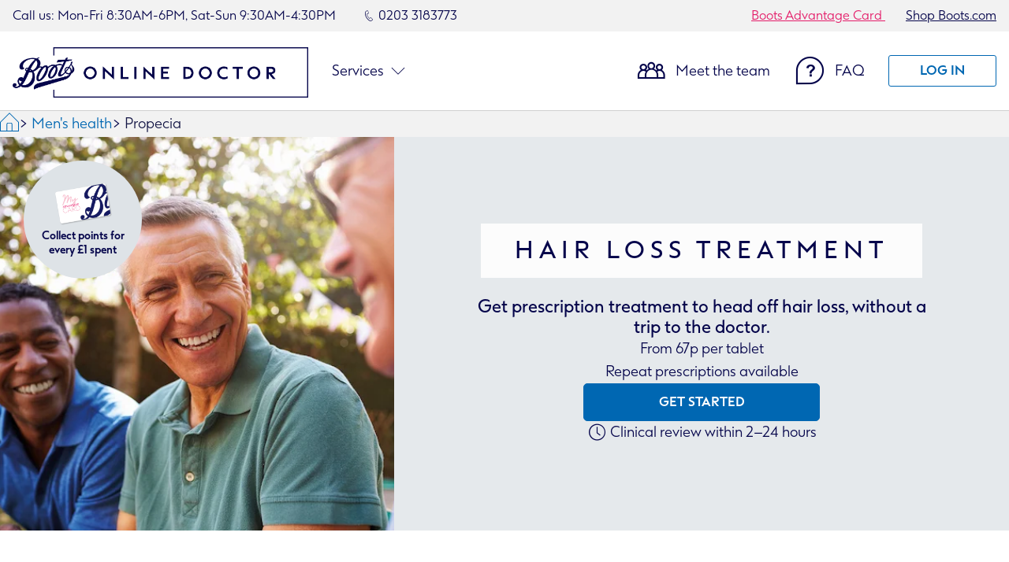

--- FILE ---
content_type: text/html
request_url: https://onlinedoctor.boots.com/propecia-online
body_size: 10422
content:



<!doctype html>
<html lang="en">
  <head>
    <meta name="version" content="874987a" />
    
    <script type="text/javascript">
      (function (c, l, a, r, i, t, y) {
        c[a] =
          c[a] ||
          function () {
            (c[a].q = c[a].q || []).push(arguments);
          };
        t = l.createElement(r);
        t.async = 1;
        t.src = "https://www.clarity.ms/tag/" + i;
        y = l.getElementsByTagName(r)[0];
        y.parentNode.insertBefore(t, y);
      })(window, document, "clarity", "script", "kptr1lfdp6");
    </script>

    
    
    

    
    <title>Hair Loss | Buy Propecia / Finasteride Hair Loss Treatment</title><meta charset="utf-8" />
    <meta
      name="google-site-verification"
      content="9-mxRaXqLfxvpChZGGpMTtPxnIkZn8ly5nbg-4TgR8s"
    />

    <meta name="poms" content="true" />


    
<script src="/scripts/configs/production.min.96164ef0c425240fb0a33c148c31f39fbc4c5c11e0143b755e193d52959f7cc3.js" integrity="sha256-lhZO8MQlJA&#43;wozwUjDHzn7xMXBHgFDt1Xhk9UpWffMM=" defer></script>

        <meta property="og:type" content="object" />
<meta property="og:url" content="https://onlinedoctor.boots.com/" />
<meta property="og:title" content="Boots Online Doctor - online prescriptions and home test kits" />
<meta property="og:description" content="Boots Online Doctor takes the hassle out of healthcare with online prescriptions and home test kits. No appointment necessary. Pick up your medicines at a Boots store or enjoy FREE delivery." />
<meta property="og:image" content="https://assets.lemonaidhealth.co.uk/web/brochure/images/boots.png" />

      
  
  
  <link rel="canonical" href="https://onlinedoctor.boots.com/propecia-online" />
  <meta name="keywords" content="Buy propecia, buy finasteride, male hair loss meds, hair loss treatment, prescription hair loss treatment, boots, online, doctor, uk, nhs, price, medicine, medication, treatment, gp" /><meta name="description" content="Buy Propecia / Finasteride prescription hair loss treatment from the Boots Online Doctor to stop and reverse male baldness. Pick up in store or FREE fast delivery." />
    <link rel="stylesheet" href="/styles/main.min.493eb51fe94a4725c29a4397059bdc6bb0f610ef23f6a53e216ef341419973d4.css"> 


    


    <script
      type="module"
      src="/index.min.cad94c1716822008636cb9a9b812a3c4a72d3e23e6c99b291fff42043046adf2.js"
      integrity="sha256-ytlMFxaCIAhjbLmpuBKjxKctPiPmyZspH/9CBDBGrfI="
      defer
    ></script>

    <link rel="manifest" href="/site.webmanifest" />
<link rel="icon" href="/favicon.ico?v2" />

  <script>
    const OUT_OF_STOCK_ENDPOINT = "https://sapi.lemonaidpims.co.uk/adminsvc/v1/products/availability?service_code={CATEGORY_CODE}";
    window.disableBanners =  false ;
  </script>

    <meta
      name="viewport"
      content="width=device-width, initial-scale=1, user-scalable=yes"
    />

    
      
      
      
  <script>
    const CATEGORY_CODE = "HAI-F";
  </script>
    <script type="application/ld+json">{
    "@context": "https://schema.org/",
    "@type": "ItemList",
    "itemListElement": [
                {
                    "@type": "Product",
                    "image": "https://assets.lemonaidhealth.co.uk/web/product_images/Finasteride_1mg_84tablets_400X400.png",
                    "url": "https://onlinedoctor.boots.com/services/hair-loss",
                    "name": "Finasteride (1mg)[28 tablets]",
                    "offers": {
                        "@type": "Offer",
                        "price": "28",
                        "priceCurrency": "GBP",
                        "aggregateRating": null,
                        "review": null,
                        "priceValidUntil": "2027-01-16T11:36:09"
                        }
                },
                {
                    "@type": "Product",
                    "image": "https://assets.lemonaidhealth.co.uk/web/product_images/Finasteride_1mg_84tablets_400X400.png",
                    "url": "https://onlinedoctor.boots.com/services/hair-loss",
                    "name": "Finasteride (1mg)[56 tablets]",
                    "offers": {
                        "@type": "Offer",
                        "price": "55",
                        "priceCurrency": "GBP",
                        "aggregateRating": null,
                        "review": null,
                        "priceValidUntil": "2027-01-16T11:36:09"
                        }
                },
                {
                    "@type": "Product",
                    "image": "https://assets.lemonaidhealth.co.uk/web/product_images/Finasteride_1mg_84tablets_400X400.png",
                    "url": "https://onlinedoctor.boots.com/services/hair-loss",
                    "name": "Finasteride (1mg)[84 tablets]",
                    "offers": {
                        "@type": "Offer",
                        "price": "80",
                        "priceCurrency": "GBP",
                        "aggregateRating": null,
                        "review": null,
                        "priceValidUntil": "2027-01-16T11:36:09"
                        }
                },
                {
                    "@type": "Product",
                    "image": "https://assets.lemonaidhealth.co.uk/web/product_images/Finasteride_1mg_84tablets_400X400.png",
                    "url": "https://onlinedoctor.boots.com/services/hair-loss",
                    "name": "Finasteride (1mg)[168 tablets]",
                    "offers": {
                        "@type": "Offer",
                        "price": "138",
                        "priceCurrency": "GBP",
                        "aggregateRating": null,
                        "review": null,
                        "priceValidUntil": "2027-01-16T11:36:09"
                        }
                },
                {
                    "@type": "Product",
                    "image": "https://assets.lemonaidhealth.co.uk/web/product_images/Finasteride_1mg_84tablets_400X400.png",
                    "url": "https://onlinedoctor.boots.com/services/hair-loss",
                    "name": "Finasteride (1mg)[364 tablets]",
                    "offers": {
                        "@type": "Offer",
                        "price": "245",
                        "priceCurrency": "GBP",
                        "aggregateRating": null,
                        "review": null,
                        "priceValidUntil": "2027-01-16T11:36:09"
                        }
                },
                {
                    "@type": "Product",
                    "image": "https://assets.lemonaidhealth.co.uk/web/product_images/propecia_1mg_84_tablets_400X400.png",
                    "url": "https://onlinedoctor.boots.com/services/hair-loss",
                    "name": "Propecia (1mg)[28 Tablets]",
                    "offers": {
                        "@type": "Offer",
                        "price": "55",
                        "priceCurrency": "GBP",
                        "aggregateRating": null,
                        "review": null,
                        "priceValidUntil": "2027-01-16T11:36:09"
                        }
                },
                {
                    "@type": "Product",
                    "image": "https://assets.lemonaidhealth.co.uk/web/product_images/propecia_1mg_84_tablets_400X400.png",
                    "url": "https://onlinedoctor.boots.com/services/hair-loss",
                    "name": "Propecia (1mg)[56 Tablets]",
                    "offers": {
                        "@type": "Offer",
                        "price": "98",
                        "priceCurrency": "GBP",
                        "aggregateRating": null,
                        "review": null,
                        "priceValidUntil": "2027-01-16T11:36:09"
                        }
                },
                {
                    "@type": "Product",
                    "image": "https://assets.lemonaidhealth.co.uk/web/product_images/propecia_1mg_84_tablets_400X400.png",
                    "url": "https://onlinedoctor.boots.com/services/hair-loss",
                    "name": "Propecia (1mg)[84 Tablets]",
                    "offers": {
                        "@type": "Offer",
                        "price": "119",
                        "priceCurrency": "GBP",
                        "aggregateRating": null,
                        "review": null,
                        "priceValidUntil": "2027-01-16T11:36:09"
                        }
                },
                {
                    "@type": "Product",
                    "image": "https://assets.lemonaidhealth.co.uk/web/product_images/propecia_1mg_84_tablets_400X400.png",
                    "url": "https://onlinedoctor.boots.com/services/hair-loss",
                    "name": "Propecia (1mg)[168 Tablets]",
                    "offers": {
                        "@type": "Offer",
                        "price": "216",
                        "priceCurrency": "GBP",
                        "aggregateRating": null,
                        "review": null,
                        "priceValidUntil": "2027-01-16T11:36:09"
                        }
                },
                {
                    "@type": "Product",
                    "image": "https://assets.lemonaidhealth.co.uk/web/product_images/propecia_1mg_84_tablets_400X400.png",
                    "url": "https://onlinedoctor.boots.com/services/hair-loss",
                    "name": "Propecia (1mg)[364 Tablets]",
                    "offers": {
                        "@type": "Offer",
                        "price": "400",
                        "priceCurrency": "GBP",
                        "aggregateRating": null,
                        "review": null,
                        "priceValidUntil": "2027-01-16T11:36:09"
                        }
                },
                {
                    "@type": "Product",
                    "image": "https://assets.lemonaidhealth.co.uk/web/product_images/Finasteride_1mg_84Tablets_Regaine_73ml_400x400.webp",
                    "url": "https://onlinedoctor.boots.com/services/hair-loss",
                    "name": "Finasteride &amp; Regaine Foam (1mg Tablets &amp; 73ml Foam Dispenser)[1 Month Supply]",
                    "offers": {
                        "@type": "Offer",
                        "price": "50.36",
                        "priceCurrency": "GBP",
                        "aggregateRating": null,
                        "review": null,
                        "priceValidUntil": "2027-01-16T11:36:09"
                        }
                },
                {
                    "@type": "Product",
                    "image": "https://assets.lemonaidhealth.co.uk/web/product_images/Finasteride_1mg_84Tablets_Regaine_73ml_400x400.webp",
                    "url": "https://onlinedoctor.boots.com/services/hair-loss",
                    "name": "Finasteride &amp; Regaine Foam (1mg Tablets &amp; 73ml Foam Dispenser)[3 Months Supply]",
                    "offers": {
                        "@type": "Offer",
                        "price": "108",
                        "priceCurrency": "GBP",
                        "aggregateRating": null,
                        "review": null,
                        "priceValidUntil": "2027-01-16T11:36:09"
                        }
                },
                {
                    "@type": "Product",
                    "image": "https://assets.lemonaidhealth.co.uk/web/product_images/Finasteride_1mg_84Tablets_Regaine_73ml_400x400.webp",
                    "url": "https://onlinedoctor.boots.com/services/hair-loss",
                    "name": "Finasteride &amp; Regaine Foam (1mg Tablets &amp; 73ml Foam Dispenser)[6 Months Supply]",
                    "offers": {
                        "@type": "Offer",
                        "price": "181.59",
                        "priceCurrency": "GBP",
                        "aggregateRating": null,
                        "review": null,
                        "priceValidUntil": "2027-01-16T11:36:09"
                        }
                },
                {
                    "@type": "Product",
                    "image": "https://assets.lemonaidhealth.co.uk/web/product_images/Finasteride_1mg_84Tablets_Regaine_73ml_400x400.webp",
                    "url": "https://onlinedoctor.boots.com/services/hair-loss",
                    "name": "Finasteride &amp; Regaine Foam (1mg Tablets &amp; 73ml Foam Dispenser)[12 Months Supply]",
                    "offers": {
                        "@type": "Offer",
                        "price": "334.39",
                        "priceCurrency": "GBP",
                        "aggregateRating": null,
                        "review": null,
                        "priceValidUntil": "2027-01-16T11:36:09"
                        }
                },
                {
                    "@type": "Product",
                    "image": "https://assets.lemonaidhealth.co.uk/web/product_images/Propecia_1mg_84Tablets_Regaine_73ml_400x400.webp",
                    "url": "https://onlinedoctor.boots.com/services/hair-loss",
                    "name": "Propecia &amp; Regaine Foam (1mg Tablet &amp; 73 ml Foam Dispenser)[1 Month Supply]",
                    "offers": {
                        "@type": "Offer",
                        "price": "72",
                        "priceCurrency": "GBP",
                        "aggregateRating": null,
                        "review": null,
                        "priceValidUntil": "2027-01-16T11:36:09"
                        }
                },
                {
                    "@type": "Product",
                    "image": "https://assets.lemonaidhealth.co.uk/web/product_images/Propecia_1mg_84Tablets_Regaine_73ml_400x400.webp",
                    "url": "https://onlinedoctor.boots.com/services/hair-loss",
                    "name": "Propecia &amp; Regaine Foam (1mg Tablet &amp; 73 ml Foam Dispenser)[3 Months Supply]",
                    "offers": {
                        "@type": "Offer",
                        "price": "139",
                        "priceCurrency": "GBP",
                        "aggregateRating": null,
                        "review": null,
                        "priceValidUntil": "2027-01-16T11:36:09"
                        }
                },
                {
                    "@type": "Product",
                    "image": "https://assets.lemonaidhealth.co.uk/web/product_images/Propecia_1mg_84Tablets_Regaine_73ml_400x400.webp",
                    "url": "https://onlinedoctor.boots.com/services/hair-loss",
                    "name": "Propecia &amp; Regaine Foam (1mg Tablet &amp; 73 ml Foam Dispenser)[6 Months Supply]",
                    "offers": {
                        "@type": "Offer",
                        "price": "244",
                        "priceCurrency": "GBP",
                        "aggregateRating": null,
                        "review": null,
                        "priceValidUntil": "2027-01-16T11:36:09"
                        }
                },
                {
                    "@type": "Product",
                    "image": "https://assets.lemonaidhealth.co.uk/web/product_images/Propecia_1mg_84Tablets_Regaine_73ml_400x400.webp",
                    "url": "https://onlinedoctor.boots.com/services/hair-loss",
                    "name": "Propecia &amp; Regaine Foam (1mg Tablet &amp; 73 ml Foam Dispenser)[12 Months Supply]",
                    "offers": {
                        "@type": "Offer",
                        "price": "458",
                        "priceCurrency": "GBP",
                        "aggregateRating": null,
                        "review": null,
                        "priceValidUntil": "2027-01-16T11:36:09"
                        }
                }
    ],
    "numberOfItems": 18
    }</script>
<script>
  window.dataLayer = window.dataLayer || [];
  function gtag() {
    dataLayer.push(arguments);
  }

  gtag("consent", "default", {
    ad_storage: "denied",
    analytics_storage: "denied",
    ad_user_data: "denied",
    ad_personalization: "denied",
    personalization_storage: "denied",
    functionality_storage: "granted",
    security_storage: "granted",
    wait_for_update: 500,
  });
  gtag("set", "ads_data_redaction", true);
</script>


<script
  async
  src="https://www.googletagmanager.com/gtag/js?id=G-6CE1ETYRWN"
></script>
<script>
  gtag("js", new Date());
  const debugMode = localStorage.getItem("debugmode");

  if (debugMode) {
    gtag("config", "G-6CE1ETYRWN", {
      cookie_flags: "SameSite=None;Secure",
      debug_mode: true,
    });
    console.log("Debug mode activated");
  } else {
    gtag("config", "G-6CE1ETYRWN", {
      cookie_flags: "SameSite=None;Secure",
    });
  }
</script>


<script src="https://cmp.osano.com/169lVOSUllMw82wj0/467e240f-7bc4-4453-9ed3-720f70aa64c4/osano.js"></script>


<script>
  !(function (f, b, e, v, n, t, s) {
    if (f.fbq) return;
    n = f.fbq = function () {
      n.callMethod ? n.callMethod.apply(n, arguments) : n.queue.push(arguments);
    };
    if (!f._fbq) f._fbq = n;
    n.push = n;
    n.loaded = !0;
    n.version = "2.0";
    n.queue = [];
    t = b.createElement(e);
    t.async = !0;
    t.src = v;
    s = b.getElementsByTagName(e)[0];
    s.parentNode.insertBefore(t, s);
  })(
    window,
    document,
    "script",
    "https://connect.facebook.net/en_US/fbevents.js",
  );
  fbq("init", "1340748903311106");
  fbq("track", "PageView");

   
  document.addEventListener("click", () => {
    if (!event.target.closest(".get-started-btn")) return;
    fbq("track", "Lead");
  });
</script>

<noscript>
  <img
    height="1"
    width="1"
    style="display:none"
    src="https://www.facebook.com/tr?id=1340748903311106&ev=PageView&noscript=1"
  />
</noscript>


<script type="text/javascript">
  !(function () {
    var t = (window.SambaTV = window.SambaTV || []);
    if (!t.track) {
      if (t.invoked)
        return void (
          window.console &&
          window.console.error &&
          window.console.error("Samba Metrics snippet included twice.")
        );
      (t.invoked = !0),
        (t.methods = [
          "track",
          "Impression",
          "Purchase",
          "Register",
          "Click",
          "Login",
          "Register",
        ]),
        (t.factory = function (e) {
          return function () {
            var r = Array.prototype.slice.call(arguments);
            return r.unshift(e), t.push(r), t;
          };
        });
      for (var e = 0; e < t.methods.length; e++) {
        var r = t.methods[e];
        t[r] = t.factory(r);
      }
      (t.load = function (t) {
        var e = document.createElement("script");
        (e.type = "text/javascript"),
          (e.async = !0),
          (e.src =
            ("https:" === document.location.protocol ? "https://" : "http://") +
            "tag.mtrcs.samba.tv/v3/tag/" +
            t +
            "/sambaTag.js");
        var r = document.getElementsByTagName("script")[0];
        r.parentNode.insertBefore(e, r);
      }),
        t.attrs || (t.attrs = {}),
        (t.SNIPPET_VERSION = "1.0.1"),
        t.load("boots/uk-pharma");
    }
  })();
</script>

  </head>

  
    <header class="header">
  <div class="header__container header__container--mobile">
    <a href="#main-content" class="skip-to-main-content">Skip to Main Content
    </a>
    <div class="header-contacts">
      <span class="header-contacts__call ">Call us: Mon-Fri 8:30AM-6PM, Sat-Sun 9:30AM-4:30PM</span>
      <a class="header-contacts__phone" href="tel:02033183773">
        <i class="boots-icon-ic-boots-phone-stroke " aria-hidden="true"></i>
        <span class="">0203 3183773</span>
      </a>
    </div>


    <div class="header-navbar">
      <span class=" header-navbar__btn-menu boots-icon-ic-boots-burger-nav "
        aria-label="Navigation menu - opens a new simulated dialog" role="button" tabindex="0"
        aria-haspopup="true"></span>

      <div class="header-navbar__menu-backdrop"></div>

      <ul class="header-navbar__menu__group" tabindex="-1">
        <li id="mobile-account">
          <div class="dropdown-item-menu" id="dropdown-account">
            <a class="" href="#">Account</a>
            <span class="boots-icon-ic-boots-chevron-thin-down"></span>
          </div>
          <ul class="header-navbar__menu">
            <li>
              <div class="dropdown-item-menu">
                <a class="" href='https://onlinedoctor-clinic.boots.com/account'>Account info</a>
              </div>
            </li>
            <li>
              <div class="dropdown-item-menu">
                <a class="" href='https://onlinedoctor-clinic.boots.com/messages'>Messages</a>
              </div>
            </li>
            <li>
              <div class="dropdown-item-menu">
                <a class="" href='https://onlinedoctor-clinic.boots.com/account/visit-history'>Consultation history</a>
              </div>
            </li>
          </ul>
        </li>
        <li>
          <a class="" href="#" aria-expanded="false" aria-haspopup="true" role="button">
            <div class="dropdown-item-menu" id="dropdown-services">
              Services
              <span class="boots-icon-ic-boots-chevron-thin-down "></span>
            </div>
          </a>

          


<ul class="header-navbar__menu" id="mobile-nav">
  <li>
    <a class="" href="#" aria-expanded="false" aria-haspopup="true" role="button">
      <div class="dropdown-item-menu" id="dropdown-sexual-health">
        Sexual health
        <span class="boots-icon-ic-boots-chevron-thin-down "></span>
      </div>
    </a>
    <ul class="header-navbar__submenu">
      <li><a class="" href="/chlamydia-treatment">Chlamydia treatment</a></li>
      <li><a class="" href="/hiv-prep-online">HIV PrEP</a></li>
      <li><a class="" href="/trichomoniasis">Trichomoniasis</a></li>
      <li><a class="" href="/bacterial-vaginosis">BV treatment</a></li>
      <li><a class="" href="/cold-sore-treatment">Coldsore treatment</a></li>
      <li><a class="" href="/herpes-suppression">Genital herpes suppression</a></li>
      <li><a class="" href="/genital-herpes">Genital herpes episodic</a></li>
      <li><a class="" href="/genital-warts">Genital warts</a></li>
      <li><a class="" href="/home-testing-kits ">Sexual health testing</a></li>
    </ul>
  </li>

  <li>
    <div class="dropdown-item-menu" id="dropdown-testing-services">
      <a class="" href="#" aria-expanded="false" aria-haspopup="true" role="button">Testing services</a>
      <span class="boots-icon-ic-boots-chevron-thin-down "></span>
    </div>
    <ul class="header-navbar__submenu">
      <li><a class="" href="/thyroid-test-kit">Test kit thyroid function test & advice</a></li>
      <li><a class="" href="/hba1c-home-test-kit">Test kit HBA1C</a></li>
      <li><a class="" href="/hiv-home-test-kit">Test kit HIV</a></li>
    </ul>
  </li>

  <li>
    <div class="dropdown-item-menu" id="dropdown-acne-skin">
      <a class="" href="#" aria-expanded="false" aria-haspopup="true" role="button">Acne & skin</a>
      <span class="boots-icon-ic-boots-chevron-thin-down "></span>
    </div>
    <ul class="header-navbar__submenu">
      <li><a class="" href="/acne-treatment">Acne</a></li>
      <li><a class="" href="/eczema-treatment">Eczema</a></li>
      <li><a class="" href="/rosacea-treatment">Rosacea</a></li>
      <li><a class="" href="/skin-ageing-and-hyperpigmentation/treatment">Skin ageing & hyperpigmentation</a></li>
      <li><a class="" href="/skin-conditions/diagnosis">Skin condition diagnosis</a></li>
      <li><a class="" href="/skin-infection-treatment">Skin infection</a></li>
      <li><a class="" href="/psoriasis-treatment">Psoriasis</a></li>
      <li><a class="" href="/contact-dermatitis">Contact dermatitis</a></li>
      <li><a href="/c/smart-skin">SmartSkin Checker</a></li>
    </ul>
  </li>

  

            <li>
                <div class="dropdown-item-menu" id="dropdown-weight-loss">
                    <a class="" href="#" aria-expanded="false" aria-haspopup="true" role="button">Weight loss</a>
                    <span class="boots-icon-ic-boots-chevron-thin-down "></span>
                </div>
                <ul class="header-navbar__submenu">
                    <li><a href="/weight-loss/treatment">Treatment</a></li>
                    <li><a href="/weight-loss/coaching">Coaching</a></li>
                    
                    <li><a href="/treatments/wegovy">Wegovy</a></li>
                    <li><a href="/treatments/mounjaro">Mounjaro</a></li>
                    
                    <li><a href="/weight-loss/reviews">Reviews</a></li>
                    
                    <li><a href="/weight-loss/ozempic">What is Ozempic?</a></li>
                    
                    <li><a href="/weight-loss/10-week-weight-loss-programme/">10 week weight loss programme</a></li>
                </ul>
            </li>
            

  <li>
    <div class="dropdown-item-menu" id="dropdown-women-health">
      <a class="" href="#" aria-expanded="false" aria-haspopup="true" role="button">Women's health</a>
      <span class="boots-icon-ic-boots-chevron-thin-down "></span>
    </div>
    <ul class="header-navbar__submenu">
      <li><a class="" href="/cystitis-treatment">Cystitis</a></li>
      <li><a class="" href="/facial-hair-removal">Facial hair removal</a></li>
      <li><a class="" href="/vaginal-dryness">Vaginal dryness</a></li>
      <li><a class="" href="/morning-after-pill">Morning after pill</a></li>
      <li><a class="" href="/contraceptive-pill">Contraceptive pill</a></li>
      <li><a class="" href="/period-delay">Period delay</a></li>
      <li><a class="" href="/period-pain-relief">Period pain</a></li>
      <li><a class="" href="/HRT-treatment-online">Menopause</a></li>
    </ul>
  </li>

  <li>
    <div class="dropdown-item-menu" id="dropdown-mens-health">
      <a class="" href="#" aria-expanded="false" aria-haspopup="true" role="button">Men's health</a>
      <span class="boots-icon-ic-boots-chevron-thin-down "></span>
    </div>
    <ul class="header-navbar__submenu">
      <li><a class="" href="/compare-erectile-dysfunction-treatment-options">Erectile dysfunction</a></li>
      <li><a class="" href="/propecia-online">Hair loss</a></li>
      <li><a class="" href="/premature-ejaculation">Premature ejaculation</a></li>
    </ul>
  </li>

  <li>
    <div class="dropdown-item-menu" id="dropdown-general-health">
      <a class="" href="#" aria-expanded="false" aria-haspopup="true" role="button">General health</a>
      <span class="boots-icon-ic-boots-chevron-thin-down "></span>
    </div>
    <ul class="header-navbar__submenu">
      <li><a class="" href="/insomnia-service">Insomnia </a></li>
      <li><a class="" href="/swimmers-ear">Swimmer's ear</a></li>
      <li><a class="" href="/altitude-sickness">Altitude sickness</a></li>
      <li><a class="" href="/stop-smoking-treatment">Stop smoking</a></li>
      <li><a class="" href="/hayfever-treatment">Hayfever</a></li>
      <li><a class="" href="/asthma-inhalers">Asthma</a></li>
      <li><a class="" href="/jet-lag">Jet lag</a></li>
      <li><a class="" href="/migraine-treatment">Migraine</a></li>
      <li><a class="" href="/epipen-online">Anaphylaxis</a></li>
      <li><a class="" href="/mental-health-services">Depression & anxiety</a></li>
    </ul>
  </li>



</ul>
</li>
<li>
  <a class="" href="/clinician-bio/">
    <div class="dropdown-item-menu">
      Meet the team
    </div>
  </a>
</li>
<li>
  <a class="" href="/faq">
    <div class="dropdown-item-menu">
      Faq
    </div>
  </a>
</li>

<li id="mobile-log-in">
  <a class="dropdown-item-menu__login-link  loginLink" href='https://onlinedoctor-clinic.boots.com/login' role="button">
    <div class="dropdown-item-menu">
      Log in/register
      <span class="boots-icon-ic-boots-chevron-thin-right "></span>
    </div>
  </a>
</li>

<li>
  <a href="https://www.boots.com" target="_blank" rel="noopener">
    <div class="dropdown-item-menu">
      <p class="header__shop-link ">Shop Boots.com</p>
    </div>
  </a>
</li>
<li>
  <a href="https://www.boots.com/advantage-card" target="_blank" rel="noopener">
    <div class="dropdown-item-menu">
      <p class="header__advantage-card ">Boots Advantage Card</p>
    </div>
  </a>
</li>
</ul>


          <a class="header-navbar__logo" href="/">
            <img src="https://assets.lemonaidhealth.co.uk/web/clinic/assets/images/boots-online-doctor-logo-mobile.png"
              alt="Boots online doctor homepage">
          </a>
          <a href='https://onlinedoctor-clinic.boots.com/messages' class="header-navbar__mobile-messages "
            id="mobile-messages">
            <span class="boots-icon-ic-boots-email "></span>
          </a>
    </div>
  </div>

  <div class="header__container header__container--desktop">
    <a href="#main-content" class="skip-to-main-content">Skip to main content
    </a>
    <div class="header-contacts">
      <div class="header-contacts__container">
        <div class="header-contacts__call-us">
          <span class="header-contacts__call ">Call us: Mon-Fri 8:30AM-6PM, Sat-Sun 9:30AM-4:30PM</span>
          <a class="header-contacts__phone" href="tel:02033183773">
            <i class="boots-icon-ic-boots-phone-stroke " aria-hidden="true"></i>
            <span class="">0203 3183773</span>
          </a>
        </div>
        <div>
          <a class="header__advantage-card " href="https://www.boots.com/advantage-card" target="_blank" rel="noopener">
            Boots Advantage Card
          </a>
          <a class="header__shop-link " href="https://www.boots.com" target="_blank" rel="noopener">
            Shop Boots.com
          </a>
        </div>
      </div>
    </div>

    <div class="header-navbar">
      <div class="header-navbar__container">
        <div class="header-navbar__left">
          <a href="/">
            <img class="header-navbar__logo"
              src="https://assets.lemonaidhealth.co.uk/web/clinic/assets/images/boots-online-doctor-logo-desktop.png"
              alt="Boots online doctor homepage">
          </a>
          <a href="#" class="header-navbar__menu-item dropdown-services " aria-expanded="false" aria-haspopup="true"
            role="button">
            Services
            <span class="boots-icon-ic-boots-chevron-thin-down "></span>
          </a>
        </div>
        <div class="header-navbar__right">
          <a href="/clinician-bio/" class="header-navbar__menu-item " id="meet-the-team">
            <span class="boots-icon-ic-boots-team mr-10 "></span>
            Meet the team
          </a>
          <a href="/faq" class="header-navbar__menu-item " id="faq">
            <span class="boots-icon-ic-boots-help mr-10 "></span>
            FAQ
          </a>
          <a href='https://onlinedoctor-clinic.boots.com/messages' class="header-navbar__menu-item " id="messages">
            <span class="boots-icon-ic-boots-email mr-10 "></span>
            Secure messages
          </a>
          <a href='https://onlinedoctor-clinic.boots.com/account' class="header-navbar__menu-item " id="account">
            <span class="boots-icon-ic-boots-user mr-10 "></span>
            My account
          </a>
          <div class="header-navbar__menu-item " id="log-in">
            <a class="btn btn--outline btn--small  loginLink" href='https://onlinedoctor-clinic.boots.com/login'
              role="button">Log in</a>
          </div>
        </div>
      </div>
    </div>

    


<nav class="header-navbar__menu__group" id="desktop-nav">
  <div class="header-navbar__menu__group-wrapper ">

    <div class="header-navbar__menu__group-category" id="desktop-nav-sexual-health">
      <div class="header-navbar__menu__group-category__title">
        <a href="/sexual-health">sexual health</a>
      </div>
      <a href="/chlamydia-treatment">Chlamydia treatment</a>
      <a href="/hiv-prep-online">HIV PrEP</a>
      <a href="/trichomoniasis">Trichomoniasis</a>
      <a href="/bacterial-vaginosis">BV treatment</a>
      <a href="/cold-sore-treatment">Coldsore treatment</a>
      <a href="/herpes-suppression">Genital herpes suppression</a>
      <a href="/genital-herpes">Genital herpes episodic</a>
      <a href="/genital-warts">Genital warts</a>
      <a href="/home-testing-kits">Sexual health testing</a>
    </div>


    <div class="header-navbar__menu__group-category" id="desktop-nav-testing-services">
      <div class="header-navbar__menu__group-category__title">
        <a href="/home-testing-kits">Testing Services</a>
      </div>
      <a href="/thyroid-test-kit">Test kit thyroid function test & advice</a>
      <a href="/hba1c-home-test-kit">Test kit HBA1C</a>
      <a href="/hiv-home-test-kit">Test kit HIV</a>
    </div>


        <div class="header-navbar__menu__group-category" id="desktop-nav-weight-loss">
            <div class="header-navbar__menu__group-category__title">
                <a href="/weight-loss">Weight Loss</a>
            </div>
            <a href="/weight-loss/treatment">Treatment</a>
            <a href="/weight-loss/coaching">Coaching</a>
            
            <a href="/treatments/wegovy">Wegovy</a>
            <a href="/treatments/mounjaro">Mounjaro</a>
            
            <a href="/weight-loss/reviews">Reviews</a>
            
            <a href="/weight-loss/ozempic">What is Ozempic?</a>
            
            <a href="/weight-loss/10-week-weight-loss-programme/">10 week weight loss programme</a>
        </div>

    <div class="header-navbar__menu__group-category" id="desktop-nav-womens-health">
      <div class="header-navbar__menu__group-category__title">
        <a href="/womens-health">women's health</a>
      </div>
      <a href="/cystitis-treatment">Cystitis</a>
      <a href="/facial-hair-removal">Facial hair removal</a>
      <a href="/vaginal-dryness">Vaginal dryness</a>
      <a href="/morning-after-pill">Morning after pill</a>
      <a href="/contraceptive-pill">Contraceptive pill</a>
      <a href="/period-delay">Period delay</a>
      <a href="/period-pain-relief">Period pain</a>
      <a href="/HRT-treatment-online">Menopause</a>
    </div>

    <div class="header-navbar__menu__group-category" id="desktop-nav-mens-health">
      <div class="header-navbar__menu__group-category__title">
        <a href="/mens-health">men's health</a>
      </div>
      <a href="/compare-erectile-dysfunction-treatment-options">Erectile dysfunction</a>
      <a href="/propecia-online">Hair loss</a>
      <a href="/premature-ejaculation">Premature ejaculation</a>
    </div>

    <div class="header-navbar__menu__group-category" id="desktop-nav-acne-and-skin">
      <div class="header-navbar__menu__group-category__title">
        <a href="/acne-skin-conditions">Acne & skin</a>
      </div>
      <a href="/acne-treatment">Acne</a>
      <a href="/eczema-treatment">Eczema</a>
      <a href="/rosacea-treatment">Rosacea</a>
      <a href="/skin-ageing-and-hyperpigmentation/treatment">Skin ageing & hyperpigmentation</a>
      <a href="/skin-conditions/diagnosis">Skin condition diagnosis</a>
      <a href="/skin-infection-treatment">Skin infection</a>
      <a href="/psoriasis-treatment">Psoriasis</a>
      <a href="/contact-dermatitis">Contact dermatitis</a>
      <a href="/c/smart-skin">SmartSkin Checker</a>
    </div>

    <div class="header-navbar__menu__group-category" id="desktop-nav-general-health">
      <div class="header-navbar__menu__group-category__title">
        <a href="/general-health">General health</a>
      </div>
      <a href="/insomnia-service">Insomnia </a>
      <a href="/swimmers-ear">Swimmer's ear</a>
      <a href="/altitude-sickness">Altitude sickness</a>
      <a href="/stop-smoking-treatment">Stop smoking</a>
      <a href="/hayfever-treatment">Hayfever</a>
      <a href="/asthma-inhalers">Asthma</a>
      <a href="/jet-lag">Jet lag</a>
      <a href="/migraine-treatment">Migraine</a>
      <a href="/epipen-online">Anaphylaxis</a>
      <a href="/mental-health-services">Depression & anxiety</a>
    </div>
  </div>
</nav>


  </div>
</header>

<div id="banner-container">
</div>

  


  <body
    class="homepage theme--men-health clinician_profile"
    
  >
  <div id="banner-container">
  </div>
    











  

  

  

  

  

  

  

  

  

  

  

  

  

  

  

  

  

  

  

  

  

  

  

  

  

  

  

  

  

  

  

  

  

  

  

  

  

  

  

  

  

  

  

  

  

  

  

  

  

  

  

  

  

  

  

  

  

  

  

  

  

  

  

  

  

  

  

  

  

  

  

  

  

  

  

  

  

  

  

  

  

  

  

  

  

  

  

  

  

  

  

  

  
    

    
    
      
    
      
    
      
    
      
    
      
    
      
    
      
    
      
    
      
    
      
    
      
    
      
    
      
    
      
    
      
    
      
    
      
    
      
    
      
    
      
    
      
    
      
    
      
    
      
    
      
    
      
    
      
    
      
    
      
    
      
    
      
    
      
    
      
    
      
    
      
    
      
    
      
    
      
    
      
    
      
    
      
    
      
    
      
    
      
    
      
    
      
    
      
    
      
    
      
    
      
    
      
    
      
    
      
    
      
    
      
    
      
    
      
    
      
    
      
    
      
    
      
    
      
    
      
    
      
    
      
    
      
    
      
    
      
    
      
    
      
    
      
    
      
    
      
    
      
    
      
    
      
    
      
    
      
    
      
    
      
    
      
    
      
    
      
    
      
    
      
        
      
    
      
    
      
    
      
    
      
    
      
    
      
    
      
    
      
    
      
    
      
    
      
    
      
    
      
    
      
    
      
    
      
    
      
    
      
    
      
    
      
    
      
    
      
    
      
    
      
    
      
    
      
    
      
    
      
    
      
    
      
    
      
    
      
    
      
    
      
    
      
    
      
    
      
    
      
    
      
    
      
    
      
    
      
    
      
    
      
    
      
    
      
    
      
    
      
    
      
    
      
    
      
    
      
    
      
    
      
    
      
    
      
    
      
    
      
    
      
    
      
    
      
    
      
    
      
    
      
    
      
    
      
    
      
    
      
    
      
    
      
    
      
    
      
    
      
    
      
    
      
    
      
    
      
    
      
    
      
    
      
    
      
    
      
    
      
    
      
    
      
    
      
    
      
    
      
    
      
    
      
    
      
    
      
    
      
    
      
    
      
    
      
    
      
    
      
    
      
    
      
    
      
    
      
    
      
    
      
    
      
    
      
    
      
    
      
    
      
    
      
    
      
    
      
    
      
    
      
    
      
    
      
    
      
    
      
    
      
    
      
    
      
    
      
    
      
    
      
    
      
    
      
    
      
    
      
    
      
    
      
    
      
    
      
    
      
    
      
    
      
    
      
    
      
    
      
    
      
    
      
    
      
    
      
    
      
    
      
    
      
    
      
    
      
    
      
    
      
    
      
    
      
    
      
    
      
    
      
    
      
    
      
    
      
    
      
    
      
    
      
    
      
    
      
    
      
    
      
    
      
    
      
    
      
    
      
    

    
    
      
    
      
    
      
    
      
    
      
    
      
    
      
    
      
    
      
    
      
    
      
    
      
    
      
    
      
    
      
    
      
    
      
    
      
    
      
    
      
    
      
    
      
    
      
    
      
    
      
    
      
    
      
    
      
    
      
    
      
    
      
    
      
    
      
    
      
    
      
    
      
    
      
    
      
    
      
    
      
    
      
    
      
    
      
    
      
    
      
    
      
    
      
    
      
    
      
    
      
    
      
    
      
    
      
    
      
    
      
    
      
    
      
    
      
    
      
    
      
    
      
    
      
    
      
    
      
    
      
    
      
    
      
    
      
    
      
    
      
    
      
    
      
    
      
    
      
    
      
    
      
    
      
    
      
    
      
    
      
    
      
    
      
    
      
    
      
    
      
    
      
    
      
    
      
    
      
    
      
    
      
    
      
    
      
    
      
    
      
    
      
    
      
    
      
    
      
    
      
    
      
    
      
    
      
    
      
    
      
    
      
    
      
    
      
    
      
    
      
    
      
    
      
    
      
    
      
    
      
    
      
    
      
    
      
    
      
    
      
    
      
    
      
    
      
    
      
    
      
    
      
    
      
    
      
    
      
    
      
    
      
    
      
    
      
    
      
    
      
    
      
    
      
    
      
    
      
    
      
    
      
    
      
    
      
    
      
    
      
    
      
    
      
    
      
    
      
    
      
    
      
    
      
    
      
    
      
    
      
    
      
    
      
    
      
    
      
    
      
    
      
    
      
    
      
    
      
    
      
    
      
    
      
    
      
    
      
    
      
    
      
    
      
    
      
    
      
    
      
    
      
    
      
    
      
    
      
    
      
    
      
    
      
    
      
    
      
    
      
    
      
    
      
    
      
    
      
    
      
    
      
    
      
    
      
    
      
    
      
    
      
    
      
    
      
    
      
    
      
    
      
    
      
    
      
    
      
    
      
    
      
    
      
    
      
    
      
    
      
    
      
    
      
    
      
    
      
    
      
    
      
    
      
    
      
    
      
    
      
    
      
    
      
    
      
    
      
    
      
    
      
    
      
    
      
    
      
    
      
    
      
    
      
    
      
    
      
    
      
    
      
    
      
    
      
    
      
    
      
    
      
    
      
    
      
    
      
    
      
    
      
    
      
    
      
    
      
    
      
    
      
    
      
    
      
    

    
    
      
    
      
    
      
    
      
    
      
    
      
    
      
    
      
    
      
    
      
    
      
    
      
    
      
    
      
    
      
    
      
    
      
    
      
    
      
    
      
    
      
    
      
    
      
    
      
    
      
    
      
    
      
    
      
    
      
    
      
    
      
    
      
    
      
    
      
    
      
    
      
    
      
    
      
    
      
    
      
    
      
    
      
    
      
    
      
    
      
    
      
    
      
    
      
    
      
    
      
    
      
    
      
    
      
    
      
    
      
    
      
    
      
    
      
    
      
    
      
    
      
    
      
    
      
    
      
    
      
    
      
    
      
    
      
    
      
    
      
    
      
    
      
    
      
    
      
    
      
    
      
    
      
    
      
    
      
    
      
    
      
    
      
    
      
    
      
    
      
    
      
    
      
    
      
    
      
    
      
    
      
    
      
    
      
    
      
    
      
    
      
    
      
    
      
    
      
    
      
    
      
    
      
    
      
    
      
    
      
    
      
    
      
    
      
    
      
    
      
    
      
    
      
    
      
    
      
    
      
    
      
    
      
    
      
    
      
    
      
    
      
    
      
    
      
    
      
    
      
    
      
    
      
    
      
    
      
    
      
    
      
    
      
    
      
    
      
    
      
    
      
    
      
    
      
    
      
    
      
    
      
    
      
    
      
    
      
    
      
    
      
    
      
    
      
    
      
    
      
    
      
    
      
    
      
    
      
    
      
    
      
    
      
    
      
    
      
    
      
    
      
    
      
    
      
    
      
    
      
    
      
    
      
    
      
    
      
    
      
    
      
    
      
    
      
    
      
    
      
    
      
    
      
    
      
    
      
    
      
    
      
    
      
    
      
    
      
    
      
    
      
    
      
    
      
    
      
    
      
    
      
    
      
    
      
    
      
    
      
    
      
    
      
    
      
    
      
    
      
    
      
    
      
    
      
    
      
    
      
    
      
    
      
    
      
    
      
    
      
    
      
    
      
    
      
    
      
    
      
    
      
    
      
    
      
    
      
    
      
    
      
    
      
    
      
    
      
    
      
    
      
    
      
    
      
    
      
    
      
    
      
    
      
    
      
    
      
    
      
    
      
    
      
    
      
    
      
    
      
    
      
    
      
    
      
    
      
    
      
    
      
    
      
    
      
    
      
    
      
    
      
    
      
    
      
    

  

  

  

  

  

  

  

  

  

  

  

  

  

  

  

  

  

  

  

  

  

  

  

  

  

  

  

  

  

  

  

  

  

  

  

  

  

  

  

  

  

  

  

  

  

  

  

  

  

  

  

  

  

  

  

  

  

  

  

  

  

  

  

  

  

  

  

  

  

  

  

  

  

  

  

  

  

  

  

  

  

  

  

  

  

  

  

  

  

  

  

  

  

  

  

  

  

  

  

  

  

  

  

  

  

  

  

  

  

  

  

  

  

  

  

  

  

  

  

  

  

  

  

  

  

  

  

  

  

  

  

  

  

  

  

  

  

  

  

  

  

  

  

  

  

  

  

  

  

  

  

  

  

  

  

  

  

  

  

  

  




  
  
    <nav aria-label="Breadcrumb" class="breadcrumb">
      <ol>
        
        <li>
          <a href="/">
            <svg
              xmlns="http://www.w3.org/2000/svg"
              width="24"
              height="24"
              viewBox="0 0 20 20"
              fill="none"
            >
              <path
                fill-rule="evenodd"
                clip-rule="evenodd"
                d="M10 0L20 10.0549V20H13.0767V20H6.92285V20H0V10L10 0ZM6.92285 19.2308H0.769043V10.3185L9.99827 1.08929L19.2306 10.3724V19.2308H13.0767V12.3077C13.0767 11.458 12.3879 10.7693 11.5382 10.7693H8.46131C7.61164 10.7693 6.92285 11.458 6.92285 12.3077V19.2308ZM11.5385 11.5385H8.46161C8.06712 11.5385 7.74199 11.8354 7.69756 12.218L7.69238 12.3077V19.2308H12.3078V12.3077C12.3078 11.9132 12.0108 11.5881 11.6282 11.5436L11.5385 11.5385Z"
                fill="#0067B2"
              />
            </svg>
            <span class="visually-hidden">Home</span>
          </a>
        </li>
        
        
        
        
          <li>
            <a href="/mens-health">Men&#39;s health</a>
          </li>
        
        
        <li>
          <span aria-current="page">Propecia</span>
        </li>
      </ol>
    </nav>
  


    <main id="main-content">






  







  
    
  






    










    
    




    
    <hero-v3>


    <left-col>
    <img src="https://assets.lemonaidhealth.co.uk/web/brochure/images/hero-images-v2/hairloss.webp" alt="Hair loss treatment" />

    
    <advantage-card-roundel>
        <img src="https://assets.lemonaidhealth.co.uk/web/brochure/images/boots-advantage-card-256.png" alt="Advantage card">
        <div>Collect points for every £1 spent</div>
    </advantage-card-roundel>
    

    </left-col>

     <right-col>
     <h1>Hair loss treatment</h1>

     
        <advantage-card>
            <img src="https://assets.lemonaidhealth.co.uk/web/brochure/images/boots-advantage-card-256.png" alt="Advantage card">
            <div>Collect points for every £1 spent</div>
        </advantage-card>
     


     

     
     <content>
     

     
     <h3 class="hero__subtitle ">Get prescription treatment to head off hair loss, without a trip to the doctor.</h3>
     

     

     

     


     
     
     

     
         
             
             <info>From 67p per tablet</info>
         
             
             <info>Repeat prescriptions available</info>
         
     

     

        
            
                <a href="https://onlinedoctor-clinic.boots.com/Hair-Loss" class="get-started-btn btn btn--large">
                    
                        GET STARTED
                    
                </a>
            
     

     

    
    
    
    
    
    
    
    



     
     <div class="hero__clock" role="note">
         
         <hero-clock-icon class="boots-icon-ic-boots-clock"></hero-clock-icon>
         
         <span class="hero__clock__subtitle ">Clinical review within 2–24 hours</span>
     </div>
     

     

     

     
     

    

  





     
     </content>
     

    </right-col>
</hero-v3>
















  
  
  
  
  
  












<section id="med-list" class="section">
  <div class="section__container section__container--short">
    <div class='section__headline'>
      <h2 >Hair loss treatments we offer</h2>
    </div>
    <div class="section__content">
      <!-- -->
    </div>
  </div>

  
  
  
  
  
  
  <div class="splide drug-group-list" role="tablist" aria-label='Hair loss treatments we offer. You are on the carousel treatments list'>
      <div class="splide__track">
        <div class="splide__list">
          
              
                
  
  
  
  
  
  
  
  
  
  
      
          
      
          
      
          
      
          
      
          
      
          
      
          
      
          
      
          
      
          
      
          
      
          
      
          
      
          
      
          
      
          
                  
          
      
          
      
          
      
          
      
          
      
          
      
          
      
          
      
          
      
          
      
          
      
          
      
          
      
          
      
          
      
          
      
          
      
          
      
          
      
          
      
          
      
          
      
          
      
          
      
          
      
          
      
          
      
          
      
          
      
  
  
  <div class="splide__slide new-drug">
      
          <a href="/treatments/finasteride" style="text-decoration:none">
      
  
      <div class="new-drug-inner">
  
      <div class="new-drug__subheader">
          <div class="new-drug__subheader__img">
              <img src="https://assets.lemonaidhealth.co.uk/web/product_images/Finasteride_1mg_84tablets_400X400.png" alt="Finasteride tablets" loading="lazy" />
          </div>
  
          <div class="new-drug__subheader__title">
              <h4>Finasteride</h4>
              <p>Finasteride is an oral tablet (available as non branded Finasteride or branded Propecia) that can help prevent male hair loss and may encourage regrowth.</p>
  
              
               
                  
                      <div class="readmore">
                          Read More About Finasteride
                      </div>
                  
              
              
          </div>
      </div>
  
  
   
       
       
  
      
      
          <div class="new-drug__content new-drug__content--active">
        
              <div class="new-drug__content__element outofstock-parent">
                  <div class="new-drug__content__tablets">
                      <p>
                          28 tablets&nbsp;
                          <br/>
                          <span class="drug__subheader__tablet-price">
                              £1.00 per tablet
                          </span>
                      </p>
                  </div>
                  <div>
                      <span class="drug__outofstock" data-id="HAI-F-Finasteride-1mg-28-Tablets">
                          
                      </span>
                      <p class="new-drug__content__price">
                          
                              £28
                          
                      </p>
                  </div>
              </div>
              
              
              <div class="new-drug__content__element outofstock-parent">
                  <div class="new-drug__content__tablets">
                      <p>
                          56 tablets&nbsp;
                          <br/>
                          <span class="drug__subheader__tablet-price">
                              £0.98 per tablet
                          </span>
                      </p>
                  </div>
                  <div>
                      <span class="drug__outofstock" data-id="HAI-F-Finasteride-1mg-56-Tablets">
                          
                      </span>
                      <p class="new-drug__content__price">
                          
                              £55
                          
                      </p>
                  </div>
              </div>
              
              
              <div class="new-drug__content__element outofstock-parent">
                  <div class="new-drug__content__tablets">
                      <p>
                          84 tablets&nbsp;
                          <br/>
                          <span class="drug__subheader__tablet-price">
                              £0.95 per tablet
                          </span>
                      </p>
                  </div>
                  <div>
                      <span class="drug__outofstock" data-id="HAI-F-Finasteride-1mg-84-Tablets">
                          
                      </span>
                      <p class="new-drug__content__price">
                          
                              £80
                          
                      </p>
                  </div>
              </div>
              
              
              <div class="new-drug__content__element outofstock-parent">
                  <div class="new-drug__content__tablets">
                      <p>
                          168 tablets&nbsp;
                          <br/>
                          <span class="drug__subheader__tablet-price">
                              £0.82 pertablet
                          </span>
                      </p>
                  </div>
                  <div>
                      <span class="drug__outofstock" data-id="HAI-F-Finasteride-1mg-168-Tablets">
                          
                      </span>
                      <p class="new-drug__content__price">
                          
                              £138
                          
                      </p>
                  </div>
              </div>
              
              
              <div class="new-drug__content__element outofstock-parent">
                  <div class="new-drug__content__tablets">
                      <p>
                          364 tablets&nbsp;
                          <br/>
                          <span class="drug__subheader__tablet-price">
                              £0.67 per tablet
                          </span>
                      </p>
                  </div>
                  <div>
                      <span class="drug__outofstock" data-id="HAI-F-Finasteride-1mg-336-Tablets">
                          
                      </span>
                      <p class="new-drug__content__price">
                          
                              £245
                          
                      </p>
                  </div>
              </div>
              
              
          </div>
      
      
      
  
      </div>
  
      
          </a>
      
  
  </div>
  
              
          
              
                
  
  
  
  
  
  
  
  
  
  
      
  
  
  <div class="splide__slide new-drug">
      
          <a href="/treatments/finasteride" style="text-decoration:none">
      
  
      <div class="new-drug-inner">
  
      <div class="new-drug__subheader">
          <div class="new-drug__subheader__img">
              <img src="https://assets.lemonaidhealth.co.uk/web/product_images/propecia_1mg_84_tablets_400X400.png" alt="Propecia tablets" loading="lazy" />
          </div>
  
          <div class="new-drug__subheader__title">
              <h4>Propecia</h4>
              <p>Propecia (tablet) is a treatment which can prevent male hair loss and may encourage regrowth</p>
  
              
               
                  
                      <div class="readmore">
                          Read More About Propecia
                      </div>
                  
              
              
          </div>
      </div>
  
  
   
       
       
  
      
      
          <div class="new-drug__content new-drug__content--active">
        
              <div class="new-drug__content__element outofstock-parent">
                  <div class="new-drug__content__tablets">
                      <p>
                          28 Tablets&nbsp;
                          <br/>
                          <span class="drug__subheader__tablet-price">
                              £1.96 per tablet
                          </span>
                      </p>
                  </div>
                  <div>
                      <span class="drug__outofstock" data-id="HAI-F-Propecia-1mg-28-Tablets">
                          
                      </span>
                      <p class="new-drug__content__price">
                          
                              £55
                          
                      </p>
                  </div>
              </div>
              
              
              <div class="new-drug__content__element outofstock-parent">
                  <div class="new-drug__content__tablets">
                      <p>
                          56 Tablets&nbsp;
                          <br/>
                          <span class="drug__subheader__tablet-price">
                              £1.75 per tablet
                          </span>
                      </p>
                  </div>
                  <div>
                      <span class="drug__outofstock" data-id="HAI-F-Propecia-1mg-56-Tablets">
                          
                      </span>
                      <p class="new-drug__content__price">
                          
                              £98
                          
                      </p>
                  </div>
              </div>
              
              
              <div class="new-drug__content__element outofstock-parent">
                  <div class="new-drug__content__tablets">
                      <p>
                          84 Tablets&nbsp;
                          <br/>
                          <span class="drug__subheader__tablet-price">
                              £1.41 per tablet
                          </span>
                      </p>
                  </div>
                  <div>
                      <span class="drug__outofstock" data-id="HAI-F-Propecia-1mg-84-Tablets">
                          
                      </span>
                      <p class="new-drug__content__price">
                          
                              £119
                          
                      </p>
                  </div>
              </div>
              
              
              <div class="new-drug__content__element outofstock-parent">
                  <div class="new-drug__content__tablets">
                      <p>
                          168 Tablets&nbsp;
                          <br/>
                          <span class="drug__subheader__tablet-price">
                              £1.28 per tablet
                          </span>
                      </p>
                  </div>
                  <div>
                      <span class="drug__outofstock" data-id="HAI-F-Propecia-1mg-168-Tablets">
                          
                      </span>
                      <p class="new-drug__content__price">
                          
                              £216
                          
                      </p>
                  </div>
              </div>
              
              
              <div class="new-drug__content__element outofstock-parent">
                  <div class="new-drug__content__tablets">
                      <p>
                          364 Tablets&nbsp;
                          <br/>
                          <span class="drug__subheader__tablet-price">
                              £1.09 per tablet
                          </span>
                      </p>
                  </div>
                  <div>
                      <span class="drug__outofstock" data-id="HAI-F-Propecia-1mg-336-Tablets">
                          
                      </span>
                      <p class="new-drug__content__price">
                          
                              £400
                          
                      </p>
                  </div>
              </div>
              
              
          </div>
      
      
      
  
      </div>
  
      
          </a>
      
  
  </div>
  
              
          
              
                
  
  
  
  
  
  
  
  
  
  
      
          
      
          
      
          
      
          
      
          
      
          
      
          
      
          
      
          
      
          
      
          
      
          
      
          
      
          
      
          
      
          
      
          
      
          
      
          
      
          
      
          
      
          
      
          
      
          
      
          
      
          
      
          
      
          
      
          
      
          
      
          
      
          
      
          
      
          
      
          
      
          
      
          
      
          
      
          
      
          
      
          
      
          
      
          
      
          
      
  
  
  <div class="splide__slide new-drug">
      
  
      <div class="new-drug-inner">
  
      <div class="new-drug__subheader">
          <div class="new-drug__subheader__img">
              <img src="https://assets.lemonaidhealth.co.uk/web/product_images/Finasteride_1mg_84Tablets_Regaine_73ml_400x400.webp" alt="Finasteride Tablets and Regaine Foam" loading="lazy" />
          </div>
  
          <div class="new-drug__subheader__title">
              <h4>Finasteride &amp; Regaine Foam</h4>
              <p>Finasteride (tablet) is a treatment which can prevent male hair loss and may encourage regrowth. Regaine (Minoxidil) is a foam that is applied twice daily to the scalp to increase the blood supply to the hair follicles, helping to slow down hair loss.</p>
  
              
               
                  
              
              
          </div>
      </div>
  
  
   
       
       
  
      
      
          <div class="new-drug__content new-drug__content--active">
        
              <div class="new-drug__content__element outofstock-parent">
                  <div class="new-drug__content__tablets">
                      <p>
                          1 Month Supply&nbsp;
                          <br/>
                          <span class="drug__subheader__tablet-price">
                              28 Tablets and 1 Foam Dispenser
                          </span>
                      </p>
                  </div>
                  <div>
                      <span class="drug__outofstock" data-id="HAI-F-Finasteride_28_Regaine_1">
                          
                      </span>
                      <p class="new-drug__content__price">
                          
                              £50.36
                          
                      </p>
                  </div>
              </div>
              
              
              <div class="new-drug__content__element outofstock-parent">
                  <div class="new-drug__content__tablets">
                      <p>
                          3 Months Supply&nbsp;
                          <br/>
                          <span class="drug__subheader__tablet-price">
                              84 Tablets and 3 Foam Dispensers
                          </span>
                      </p>
                  </div>
                  <div>
                      <span class="drug__outofstock" data-id="HAI-F-Finasteride_84_Regaine_3">
                          
                      </span>
                      <p class="new-drug__content__price">
                          
                              £108
                          
                      </p>
                  </div>
              </div>
              
              
              <div class="new-drug__content__element outofstock-parent">
                  <div class="new-drug__content__tablets">
                      <p>
                          6 Months Supply&nbsp;
                          <br/>
                          <span class="drug__subheader__tablet-price">
                              168 Tablets and 6 Foam Dispensers
                          </span>
                      </p>
                  </div>
                  <div>
                      <span class="drug__outofstock" data-id="HAI-F-Finasteride_168_Regaine_6">
                          
                      </span>
                      <p class="new-drug__content__price">
                          
                              £181.59
                          
                      </p>
                  </div>
              </div>
              
              
              <div class="new-drug__content__element outofstock-parent">
                  <div class="new-drug__content__tablets">
                      <p>
                          12 Months Supply&nbsp;
                          <br/>
                          <span class="drug__subheader__tablet-price">
                              364 Tablets and 12 Foam Dispensers
                          </span>
                      </p>
                  </div>
                  <div>
                      <span class="drug__outofstock" data-id="HAI-F-Finasteride_364_Regaine_12">
                          
                      </span>
                      <p class="new-drug__content__price">
                          
                              £334.39
                          
                      </p>
                  </div>
              </div>
              
              
          </div>
      
      
      
  
      </div>
  
      
  
  </div>
  
              
          
              
                
  
  
  
  
  
  
  
  
  
  
      
          
      
          
      
          
      
          
      
          
      
          
      
          
      
          
      
          
      
          
      
          
      
          
      
          
      
          
      
          
      
          
      
          
      
          
      
          
      
          
      
          
      
          
      
          
      
          
      
          
      
          
      
          
      
          
      
          
      
          
      
          
      
          
      
          
      
          
      
          
      
          
      
          
      
          
      
          
      
          
      
          
      
          
      
          
      
          
      
  
  
  <div class="splide__slide new-drug">
      
  
      <div class="new-drug-inner">
  
      <div class="new-drug__subheader">
          <div class="new-drug__subheader__img">
              <img src="https://assets.lemonaidhealth.co.uk/web/product_images/Propecia_1mg_84Tablets_Regaine_73ml_400x400.webp" alt="Propecia Tablets and Regaine Foam" loading="lazy" />
          </div>
  
          <div class="new-drug__subheader__title">
              <h4>Propecia &amp; Regaine Foam</h4>
              <p>Propecia (tablet) is a treatment which can prevent male hair loss and may encourage regrowth. Regaine (Minoxidil) is a foam that is applied twice daily to the scalp to increase the blood supply to the hair follicles, helping to slow down hair loss.</p>
  
              
               
                  
              
              
          </div>
      </div>
  
  
   
       
       
  
      
      
          <div class="new-drug__content new-drug__content--active">
        
              <div class="new-drug__content__element outofstock-parent">
                  <div class="new-drug__content__tablets">
                      <p>
                          1 Month Supply&nbsp;
                          <br/>
                          <span class="drug__subheader__tablet-price">
                              28 Tablets and 1 Foam Dispenser
                          </span>
                      </p>
                  </div>
                  <div>
                      <span class="drug__outofstock" data-id="HAI-F-Propecia_28_Regaine_1">
                          
                      </span>
                      <p class="new-drug__content__price">
                          
                              £72
                          
                      </p>
                  </div>
              </div>
              
              
              <div class="new-drug__content__element outofstock-parent">
                  <div class="new-drug__content__tablets">
                      <p>
                          3 Months Supply&nbsp;
                          <br/>
                          <span class="drug__subheader__tablet-price">
                              84 Tablets and 3 Foam Dispensers
                          </span>
                      </p>
                  </div>
                  <div>
                      <span class="drug__outofstock" data-id="HAI-F-Propecia_84_Regaine_3">
                          
                      </span>
                      <p class="new-drug__content__price">
                          
                              £139
                          
                      </p>
                  </div>
              </div>
              
              
              <div class="new-drug__content__element outofstock-parent">
                  <div class="new-drug__content__tablets">
                      <p>
                          6 Months Supply&nbsp;
                          <br/>
                          <span class="drug__subheader__tablet-price">
                              168 Tablets and 6 Foam Dispensers
                          </span>
                      </p>
                  </div>
                  <div>
                      <span class="drug__outofstock" data-id="HAI-F-Propecia_168_Regaine_6">
                          
                      </span>
                      <p class="new-drug__content__price">
                          
                              £244
                          
                      </p>
                  </div>
              </div>
              
              
              <div class="new-drug__content__element outofstock-parent">
                  <div class="new-drug__content__tablets">
                      <p>
                          12 Months Supply&nbsp;
                          <br/>
                          <span class="drug__subheader__tablet-price">
                              364 Tablets and 12 Foam Dispensers
                          </span>
                      </p>
                  </div>
                  <div>
                      <span class="drug__outofstock" data-id="HAI-F-Propecia_364_Regaine_12">
                          
                      </span>
                      <p class="new-drug__content__price">
                          
                              £458
                          
                      </p>
                  </div>
              </div>
              
              
          </div>
      
      
      
  
      </div>
  
      
  
  </div>
  
              
          
        </div>
        
      </div>
    </div>
  

</section>





    



    




















  
  
  
  
  
  











  <section class="banner">
    <div class="banner__inner">
      <div class="banner__item">
        <i class="banner__icon  boots-icon-ic-boots-mobile"></i>
        <h4 class="banner__title ">No appointment needed</h4>
      </div>
      <div class="banner__item">
        <i class="banner__icon  boots-icon-ic-boots-doctor"></i>
        <h4 class="banner__title ">Experienced clinicians</h4>
      </div>
      <div class="banner__item">
        <i class="banner__icon  boots-icon-ic-boots-pill-bottle"></i>
        <h4 class="banner__title ">Convenient, discreet treatment</h4>
      </div>
    </div>
  </section>



<section class="section section--tall">
  <div class="section__container">
    <div class='section__headline'>
      <h2 >How it works</h2>
    </div>

    <div class="section__content">
      <div class="gallery">
        <div class="gallery__content">
          <div class="gallery__item">
            <img
              src="https://assets.lemonaidhealth.co.uk/web/clinic/assets/images/group-4-mens-health/questionnaire_mens_health.png"
              alt="">
            <h4 >Complete online consultation</h4>
            <p>Tell us your health history, select pick up in store or delivery, make payment. Takes 5–10 minutes.</p>
          </div>
          <div class="gallery__item">
            <img
              src="https://assets.lemonaidhealth.co.uk/web/clinic/assets/images/group-4-mens-health/doctor_mens_health.png"
              alt="">
            <h4 >Clinical assessment</h4>
            <p>We’ll review everything within 24 hours and prescribe Propecia or Finasteride if appropriate. We’ll message or call you if we have any follow-up questions.</p>
          </div>
          <div class="gallery__item">
            <img
              src="https://assets.lemonaidhealth.co.uk/web/clinic/assets/images/group-4-mens-health/pickup_or_delivery_mens_health.png"
              alt="">
            <h4 >Pick up in store or delivery to your door</h4>
            <p>We provide simple instructions on how to take your treatment as well as tips to support healthy hair growth.</p>
          </div>
        </div>
      </div>
    </div>
  </div>
</section>

<div class="article">
  <div class="article__container article__container__image">
    <picture>
      <source srcset="https://assets.lemonaidhealth.co.uk/web/brochure/images/desktop/service/Boots_image_desktop_men_s_consult.jpg" media="(min-width: 1024px)">
      <img src="https://assets.lemonaidhealth.co.uk/web/brochure/images/mobile/service-helpful-info-important-info/Boots_image_mobile_men_s_consult.jpg" alt="Man holding a phone" />
    </picture>
  </div>
  <div class="article__container">
    <div class="section">
      <div class="section__container">
        <div class='section__headline'>
          <h2 >New to online consultations?</h2>
        </div>
        <div class="section__content">
          <p>Just like your local GP, we’re here to support you with expert, confidential advice and treatment but without the
             travel and waiting time. You can reach us whether you’re relaxing at home or hard at work. With pick up in store or free standard delivery,
             you’ll get fast access to and advice for hair loss treatment, if suitable for you.</p>

          <a class="get-started-btn btn btn--large " href="https://onlinedoctor-clinic.boots.com/Hair-Loss">get started</a>
        </div>
      </div>
    </div>
  </div>
</div>



<div class="masonry mobile-reverse">

  <section class="section">
    <div class="section__container">
      <div class='section__headline'>
        <h2 >Take action against your hair loss</h2>
      </div>
      <div class="section__content">
        <p>If you’ve got receding or thinning hair, you may well be experiencing <a  href="/propecia-online-helpful-info">male pattern baldness</a>. It’s a part of normal aging and affects
           around half of British men over 50 but it can also start much earlier. Providing treatment is suitable for you, we can prescribe Propecia
           or Finasteride tablets to help prevent further loss and, in some cases, get it growing again. We can also combine these treatments with Regaine which can increase your chances of successful hair regrowth.</p>

           <p>Once treatment has been prescribed by one of our clinicians, you can request repeat prescriptions for up to 12 months without the need for another consultation.</p>
        <a class="get-started-btn btn btn--large " href="https://onlinedoctor-clinic.boots.com/Hair-Loss">get started</a>
      </div>
    </div>
  </section>
  <div class="promo">
    <div class="promo__container">
      <div>
        <div class="promo__container__with-image">
          <div class="promo__container__image">
            <img
              src="https://assets.lemonaidhealth.co.uk/web/brochure/images/illustrations-clear-background/Boots_illustration_Pill_bottle.png"
              alt=""/>
          </div>
        </div>
        <div class="promo__container__info">
          <h3 class="promo__container__info__treatment ">Hair loss treatments we offer</h3>
          <a href="/propecia-online-important-info"><span class="promo__container__info__important-info ">Learn more about Propecia and Finasteride tablets.</span></a>
        </div>
      </div>
      <!-- <div class="promo__container__with-image__elipse">
        <div class="promo__container__with-image__elipse__price-container">
          £
          <p class="promo__container__with-image__elipse__price">20</p>
        </div>
        <span class="promo__container__with-image__elipse__delivery">+ free delivery</span>
      </div> -->
    </div>
  </div>
</div>

<section class="video">
  <div class="video__container">
    <div class="video__title">
      <h4 >Get the facts about hair loss treatment from Dr Samantha</h4>
    </div>

    <div class="video__wrapper video--horizontal">
      <div class="video__play-btn">
        <div class="video__play-btn__icon"></div>
      </div>

      <video controls preload="metadata">
        <source src="https://assets.lemonaidhealth.co.uk/videos/boots-services/Hair-Loss-Treatment.mp4#t=0.1" type="video/mp4">
        The video tag is not supported by your browser
      </video>
    </div>
  </div>
</section>

<section class="section section--light section--narrow section--tall">
  <div class="section__container">
    <div class='section__headline'>
      <h2 >Learn more about male pattern baldness</h2>
    </div>
    <div class="section__content">
      <p>What’s causing me to lose my hair? Get hair aware.</p>
      <a class="btn btn--large " href="/propecia-online-helpful-info">Find out more</a>
    </div>
  </div>
</section>
</main><section class="mini-bios">
    <div class="miniBioLabel">Approved By:</div>
    <div class="clinicians_wrapper no-top-margin">
        





  
    
  

  
    
  

  
    
  

  
    
  

  
    
  

  
    
  

  
    
  

  
    
  

  
    
  

  
    
  

  
    
  

  
    
  

  
    
  

  
    
  

  
    
  

  
    
      
      
      
    
  

  
    
  

  
    
  

  
    
  

  
    
  

  
    
  

  
    
  

  
    
  

  
    
  

  
    
  

  
    
  

  
    
  

  
    
  

  
    
  

  
    
  

  
    
  

  
    
  

  
    
  

  
    
  

  
    
  

  
    
  

  
    
  

  
    
  

  
    
  

  
    
  

  
    
  

  
    
  

  
    
  

  
    
  

  
    
  

  
    
  

  
    
  

  
    
  

  
    
  

  
    
  

  
    
  

  
    
  

  
    
  

  
    
  

  
    
  

  
    
  

  
    
  

  
    
  

  
    
  

  
    
  

  
    
  

  
    
  

  
    
  

  
    
  

  
    
  

  
    
  



<a href="/clinician-bio/dr-mark-perera">
  <div class="clinician_individuals">
    <img
      src="https://assets.lemonaidhealth.co.uk/web/brochure/images/clinician-photos/mark-perera.webp"
      alt="Dr Mark Perera"
      loading="lazy"
    />
    <div class="name">Dr Mark Perera</div>

    <div class="qualifications">
      
        <div class="gmc_no">GMC no. 7090203</div>
      

      

      

      
    </div>

    

    
      <p class="shortbio">
        Dr Mark joined Boots Online Doctor in December 2022 as a GP and Clinical Lead for Men’s Health and LGBTQ&#43; Medicine.
      </p>
    
  </div>
</a>


    </div>
</section>

    <div class="reviewed-by">
        <p>
        Last reviewed on: 17/04/2023
        </p>
    </div>

    
      <div id="banner-terms-and-conditions">
</div>

<div class="footer">

  <div class="footer__mobile">
    <div class="accordion">
      <details class="accordion__item" tabindex="0" aria-haspopup="true" aria-expanded="false" role="button">
        <summary tabindex="-1">
        <span class="accordion__question-container">
          <span >Our services</span>
          <span class="boots-icon-ic-boots-chevron-thin-down accordion__arrow "></span>
        </span>
        </summary>
          <p class="accordion__answer"><a  href="/womens-health">Women's health</a></p>
          <p class="accordion__answer"><a  href="/mens-health">Men's health</a></p>
          <p class="accordion__answer"><a  href="/acne-skin-conditions">Acne & Skin</a></p>
          <p class="accordion__answer"><a  href="/sexual-health">Sexual health</a></p>
          <p class="accordion__answer"><a  href="/general-health">General health</a></p>
          <p class="accordion__answer"><a  href="/home-testing-kits">Testing services</a></p>
      </details>
      <details class="accordion__item" tabindex="0" aria-haspopup="true" aria-expanded="false" role="button">
        <summary tabindex="-1">
        <span class="accordion__question-container">
          <span >About us</span>
          <span class="boots-icon-ic-boots-chevron-thin-down accordion__arrow "></span>
        </span>
        </summary>
          <p class="accordion__answer"><a  href="/clinician-bio/">Meet the team</a></p>
          <p class="accordion__answer"><a  href="/patient-guide">Patient guide</a></p>
          <p class="accordion__answer"><a  href="/terms-and-conditions">Terms and conditions</a></p>
          <p class="accordion__answer"><a  href="/privacy-policy">Privacy policy</a></p>
          <p class="accordion__answer"><a  href="/cookie-policy">Cookie policy</a></p>
      </details>
      <details class="accordion__item" tabindex="0" aria-haspopup="true" aria-expanded="false" role="button">
        <summary tabindex="-1">
        <span class="accordion__question-container">
          <span >Patient services</span>
          <span class="boots-icon-ic-boots-chevron-thin-down accordion__arrow "></span>
        </span>
        </summary>
          <p class="accordion__answer"><a  href="/faq">FAQs</a></p>
          <p class="accordion__answer"><a  href="/contact-us">Contact us</a></p>
          <p class="accordion__answer"><a  href="/pick-up-and-delivery">Pick up and delivery</a></p>
          <p class="accordion__answer"><a  href="/off-label-medicines">Off-label medicines</a></p>
          <p class="accordion__answer"><a  href="https://www.boots.com/StoreLookupView" target="_blank" rel="noopener">Store locator</a></p>
      </details>
    </div>
  </div>

  <ul class="footer__column footer__desktop">
    <li class="footer__title " aria-hidden="true">Our services</li>
    <li class="footer__item"><a  href="/womens-health">Women's health</a></li>
    <li class="footer__item"><a  href="/mens-health">Men's health</a></li>
    <li class="footer__item"><a  href="/acne-skin-conditions">Acne & Skin</a></li>
    <li class="footer__item"><a  href="/sexual-health">Sexual health</a></li>
    <li class="footer__item"><a  href="/general-health">General health</a></li>
    <li class="footer__item"><a  href="/home-testing-kits">Testing services</a></li>
  </ul>

  <ul class="footer__column footer__desktop">
    <li class="footer__title " aria-hidden="true">About us</li>
    <li class="footer__item"><a  href="/clinician-bio/">Meet the team</a></li>
    <li class="footer__item"><a  href="/patient-guide">Patient guide</a></li>
    <li class="footer__item"><a  href="/terms-and-conditions">Terms and conditions</a></li>
    <li class="footer__item"><a  href="/privacy-policy">Privacy policy</a></li>
    <li class="footer__item"><a  href="/cookie-policy">Cookie policy</a></li>
  </ul>

  <ul class="footer__column footer__desktop">
    <li class="footer__title " aria-hidden="true">Patient services</li>
    <li class="footer__item"><a  href="/faq">FAQs</a></li>
    <li class="footer__item"><a  href="/contact-us">Contact us</a></li>
    <li class="footer__item"><a  href="/pick-up-and-delivery">Pick up and delivery</a></li>
    <li class="footer__item"><a  href="/off-label-medicines">Off-label medicines</a></li>
    <li class="footer__item"><a  href="https://www.boots.com/StoreLookupView" target="_blank" rel="noopener">Store locator</a></li>
  </ul>

  <div class="footer__column">
    <p>Boots Digital Health Ltd is registered with the Care Quality Commission and provides the Boots Online Doctor
      Service.</p>








    <div id="cdcWidget">
      <script type="text/javascript" src="https://www.cqc.org.uk/sites/all/modules/custom/cqc_widget/widget.js?data-id=1-15661319227&data-host=https://www.cqc.org.uk&type=location"></script>
    </div>
    <p><b>©2024 Boots Digital Health Ltd</b></p>

  </div>

</div>

    


    
    <script
      defer="defer"
      src="https://www.dwin1.com/78360.js"
      type="text/javascript"
    ></script>
  </body>
</html>


--- FILE ---
content_type: text/css
request_url: https://onlinedoctor.boots.com/styles/main.min.493eb51fe94a4725c29a4397059bdc6bb0f610ef23f6a53e216ef341419973d4.css
body_size: 32353
content:
/*!normalize.css v8.0.1 | MIT License | github.com/necolas/normalize.css*/html{line-height:1.15;-webkit-text-size-adjust:100%}body{margin:0}main{display:block}h1{font-size:2em;margin:.67em 0}hr{box-sizing:content-box;height:0;overflow:visible}pre{font-family:monospace,monospace;font-size:1em}a{background-color:transparent}abbr[title]{border-bottom:none;text-decoration:underline;text-decoration:underline dotted}b,strong{font-weight:bolder}code,kbd,samp{font-family:monospace,monospace;font-size:1em}small{font-size:80%}sub,sup{font-size:75%;line-height:0;position:relative;vertical-align:baseline}sub{bottom:-.25em}sup{top:-.5em}img{border-style:none}button,input,optgroup,select,textarea{font-family:inherit;font-size:100%;line-height:1.15;margin:0}button,input{overflow:visible}button,select{text-transform:none}button,[type=button],[type=reset],[type=submit]{-webkit-appearance:button}button::-moz-focus-inner,[type=button]::-moz-focus-inner,[type=reset]::-moz-focus-inner,[type=submit]::-moz-focus-inner{border-style:none;padding:0}button:-moz-focusring,[type=button]:-moz-focusring,[type=reset]:-moz-focusring,[type=submit]:-moz-focusring{outline:1px dotted ButtonText}fieldset{padding:.35em .75em .625em}legend{box-sizing:border-box;color:inherit;display:table;max-width:100%;padding:0;white-space:normal}progress{vertical-align:baseline}textarea{overflow:auto}[type=checkbox],[type=radio]{box-sizing:border-box;padding:0}[type=number]::-webkit-inner-spin-button,[type=number]::-webkit-outer-spin-button{height:auto}[type=search]{-webkit-appearance:textfield;outline-offset:-2px}[type=search]::-webkit-search-decoration{-webkit-appearance:none}::-webkit-file-upload-button{-webkit-appearance:button;font:inherit}details{display:block}summary{display:list-item}template{display:none}[hidden]{display:none}@font-face{font-family:icomoon-boots;src:url(https://assets.lemonaidhealth.co.uk/web/brochure/fonts/icomoon-boots.woff2)format("woff2"),url(https://assets.lemonaidhealth.co.uk/web/brochure/fonts/icomoon-boots.ttf)format("truetype");font-weight:400;font-style:normal;font-display:block}[class^=boots-icon-],[class*=" boots-icon-"]{font-family:icomoon-boots!important;speak:never;font-style:normal;font-weight:400;font-variant:normal;text-transform:none;line-height:1;-webkit-font-smoothing:antialiased;-moz-osx-font-smoothing:grayscale}.boots-icon-ic-boots-logo:before{content:"\e946"}.boots-icon-ic-boots-checkmark-square:before{content:"\e900";color:#1b1548}.boots-icon-ic-boots-checkmark-round:before{content:"\e901";color:#1b1548}.boots-icon-ic-boots-phone-fill:before{content:"\e902";color:#171449}.boots-icon-ic-boots-male-arm-up:before{content:"\e903";color:#171449}.boots-icon-ic-boots-male:before{content:"\e904";color:#171449}.boots-icon-ic-boots-female-arm-up:before{content:"\e905";color:#171449}.boots-icon-ic-boots-female:before{content:"\e906";color:#171449}.boots-icon-ic-boots-location-fill:before{content:"\e907";color:#171449}.boots-icon-ic-boots-store-change:before{content:"\e945"}.boots-icon-ic-boots-marketing-preferences:before{content:"\e944";color:#171449}.boots-icon-ic-boots-cart:before{content:"\e908";color:#171449}.boots-icon-ic-boots-refresh:before{content:"\e909";color:#171449}.boots-icon-ic-boots-change-password:before{content:"\e90a";color:#171449}.boots-icon-ic-boots-email-records:before{content:"\e90b";color:#171449}.boots-icon-ic-boots-medical-records:before{content:"\e90c";color:#171449}.boots-icon-ic-boots-visit-history:before{content:"\e90d";color:#171449}.boots-icon-ic-boots-plus:before{content:"\e90e";color:#171449}.boots-icon-ic-boots-chevron-thick-down:before{content:"\e90f";color:#171449}.boots-icon-ic-boots-chevron-thick-left:before{content:"\e910";color:#171449}.boots-icon-ic-boots-chevron-thick-right:before{content:"\e911";color:#171449}.boots-icon-ic-boots-chevron-thick-up:before{content:"\e912";color:#171449}.boots-icon-ic-boots-download:before{content:"\e913";color:#171449}.boots-icon-ic-boots-zoom-in:before{content:"\e914";color:#171449}.boots-icon-ic-boots-zoom-out:before{content:"\e915";color:#171449}.boots-icon-ic-boots-arrow-circle:before{content:"\e916";color:#171449}.boots-icon-ic-boots-currency:before{content:"\e917";color:#171449}.boots-icon-ic-boots-calendar:before{content:"\e918";color:#171449}.boots-icon-ic-boots-photo-image:before{content:"\e919";color:#171449}.boots-icon-ic-boots-settings:before{content:"\e91a";color:#171449}.boots-icon-ic-boots-credit-card:before{content:"\e91b";color:#171449}.boots-icon-ic-boots-screen-expand:before{content:"\e91c";color:#171449}.boots-icon-ic-boots-screen-collapse:before{content:"\e91d";color:#171449}.boots-icon-ic-boots-email:before{content:"\e91e";color:#171449}.boots-icon-ic-boots-external-link:before{content:"\e91f";color:#171449}.boots-icon-ic-boots-heart:before{content:"\e920";color:#171449}.boots-icon-ic-boots-click-collect:before{content:"\e921";color:#171449}.boots-icon-ic-boots-burger-nav:before{content:"\e922";color:#171449}.boots-icon-ic-boots-info:before{content:"\e923";color:#171449}.boots-icon-ic-boots-promo:before{content:"\e924";color:#171449}.boots-icon-ic-boots-close:before{content:"\e925";color:#171449}.boots-icon-ic-boots-loyalty-card:before{content:"\e926";color:#171449}.boots-icon-ic-boots-shopping-bag:before{content:"\e927";color:#171449}.boots-icon-ic-boots-search:before{content:"\e928";color:#171449}.boots-icon-ic-boots-location-stroke:before{content:"\e929";color:#171449}.boots-icon-ic-boots-user:before{content:"\e92a";color:#171449}.boots-icon-ic-boots-circle:before{content:"\e92b";color:#171449}.boots-icon-ic-boots-square-rounded:before{content:"\e92c";color:#171449}.boots-icon-ic-boots-doctor:before{content:"\e92d";color:#171449}.boots-icon-ic-boots-arrow-circle-2:before{content:"\e92e";color:#171449}.boots-icon-ic-boots-comment:before{content:"\e92f";color:#171449}.boots-icon-ic-boots-mobile:before{content:"\e930";color:#171449}.boots-icon-ic-boots-chevron-thin-right:before{content:"\e931";color:#171449}.boots-icon-ic-boots-chevron-thin-left:before{content:"\e932";color:#171449}.boots-icon-ic-boots-chevron-thin-up:before{content:"\e933";color:#171449}.boots-icon-ic-boots-chevron-thin-down:before{content:"\e934";color:#171449}.boots-icon-ic-boots-trash-can:before{content:"\e935";color:#171449}.boots-icon-ic-boots-arrow-circle-3:before{content:"\e936";color:#171449}.boots-icon-ic-boots-id-card:before{content:"\e937";color:#171449}.boots-icon-ic-boots-error:before{content:"\e938";color:#d82627}.boots-icon-ic-boots-delivery:before{content:"\e939";color:#171449}.boots-icon-ic-boots-pharmacy-pickup:before{content:"\e93a";color:#171449}.boots-icon-ic-boots-phone-stroke:before{content:"\e93b";color:#171449}.boots-icon-ic-boots-help:before{content:"\e93c";color:#171449}.boots-icon-ic-boots-pill-bottle:before{content:"\e93d";color:#171449}.boots-icon-ic-boots-selfie:before{content:"\e93e";color:#171449}.boots-icon-ic-boots-pen:before{content:"\e93f";color:#171449}.boots-icon-ic-boots-pen-paper:before{content:"\e940";color:#171449}.boots-icon-ic-boots-team:before{content:"\e941";color:#171449}.boots-icon-ic-boots-stop:before{content:"\e942";color:#d8221f}.boots-icon-ic-boots-checkmark:before{content:"\e943";color:#171449}.boots-icon-ic-boots-clock:before{content:"\e947";color:#171449}.boots-icon-ic-boots-lock:before{content:"\e948";color:#151746}.boots-icon-ic-boots-lock-unlocked:before{content:"\e949";color:#151746}@font-face{font-family:bootssharp;font-style:normal;font-weight:200;src:url(https://assets.lemonaidhealth.co.uk/web/brochure/fonts/BootsSharp-Light.woff)format("woff");font-display:block}@font-face{font-family:bootssharp;font-style:normal;font-weight:400;src:url(https://assets.lemonaidhealth.co.uk/web/brochure/fonts/BootsSharp-Regular.woff2)format("woff2"),url(https://assets.lemonaidhealth.co.uk/web/brochure/fonts/BootsSharp-Regular.woff)format("woff");font-display:block}@font-face{font-family:bootssharp;font-style:normal;font-weight:600;src:url(https://assets.lemonaidhealth.co.uk/web/brochure/fonts/BootsSharp-Bold.woff2)format("woff2"),url(https://assets.lemonaidhealth.co.uk/web/brochure/fonts/BootsSharp-Bold.woff)format("woff");font-display:block}html,body{width:100%;min-height:100vh;scroll-padding-top:87px}@media(min-width:1280px){html,body{scroll-padding-top:141px}}body{background-color:#f2f2f2;color:#05054b;font-family:bootssharp,Arial,Helvetica,sans-serif}main{max-width:1440px;margin:0 auto;background-color:#fff}ul,ol{padding:0;margin:0}a:not(.btn){color:#05054b;font-weight:300;text-decoration:underline;cursor:pointer}p a:not(.btn),li a:not(.btn),h1 a:not(.btn),h2 a:not(.btn),h3 a:not(.btn),h4 a:not(.btn),h5 a:not(.btn),h6 a:not(.btn){font-weight:inherit;color:#0067b2;text-decoration:none}a:not(.btn):hover,a:not(.btn):active,a:not(.btn):focus{font-weight:700}p a:not(.btn):hover,li a:not(.btn):hover,h1 a:not(.btn):hover,h2 a:not(.btn):hover,h3 a:not(.btn):hover,h4 a:not(.btn):hover,h5 a:not(.btn):hover,h6 a:not(.btn):hover,p a:not(.btn):active,li a:not(.btn):active,h1 a:not(.btn):active,h2 a:not(.btn):active,h3 a:not(.btn):active,h4 a:not(.btn):active,h5 a:not(.btn):active,h6 a:not(.btn):active,p a:not(.btn):focus,li a:not(.btn):focus,h1 a:not(.btn):focus,h2 a:not(.btn):focus,h3 a:not(.btn):focus,h4 a:not(.btn):focus,h5 a:not(.btn):focus,h6 a:not(.btn):focus{font-weight:inherit;text-decoration:underline}a:focus-visible,div:focus-visible,input:focus-visible,button:focus-visible,textarea:focus-visible,select:focus-visible,article:focus-visible,video:focus-visible,details:focus-visible{outline:2px solid #0092cc!important;outline-offset:3px!important;outline-style:auto!important;border-radius:5px}main a:not(.btn){text-decoration:underline;text-decoration-thickness:.1em;font-weight:inherit}main a:not(.btn):hover{font-weight:inherit;text-decoration-thickness:.1em}main a:not(.btn):has(h2),main a:not(.btn):has([class^=boots-icon]){text-decoration:none}h1,h2,h3,h4,h5,h6,p,ul,ol,span,summary{font-family:bootssharp,Arial,Helvetica,sans-serif;color:#05054b;margin:0}h1,.header-1{font-weight:400;font-size:22px;line-height:33px;text-align:center;letter-spacing:.23em;text-transform:uppercase}@media(min-width:48em){h1,.header-1{font-size:30px;line-height:45px}}h2{font-weight:400;font-size:20px;line-height:30px;text-align:center;letter-spacing:.23em;text-transform:uppercase}@media(min-width:48em){h2{font-size:26px;line-height:39px}}h3{font-weight:400;font-size:22px;line-height:120%}@media(min-width:48em){h3{font-size:24px;line-height:30px}}h4{font-weight:700;font-size:18px;line-height:22px}@media(min-width:48em){h4{font-size:20px;line-height:24px}}p,span,ul,ol,summary{font-weight:lighter;font-size:16px;line-height:27px}@media(min-width:48em){p,span,ul,ol,summary{font-size:18px;line-height:29px}}p span,li span,h1 span,h2 span,h3 span,h4 span,h5 span,h6 span{font-weight:inherit;font-size:inherit;line-height:inherit}.ml-10{margin-left:10px}.ml-20{margin-left:20px}.ml-30{margin-left:30px}.ml-40{margin-left:40px}.ml-50{margin-left:50px}.ml-60{margin-left:60px}.ml-70{margin-left:70px}.ml-80{margin-left:80px}.ml-90{margin-left:90px}.ml-100{margin-left:100px}.ml-110{margin-left:110px}.ml-120{margin-left:120px}.ml-130{margin-left:130px}.ml-140{margin-left:140px}.ml-150{margin-left:150px}.ml-160{margin-left:160px}.ml-170{margin-left:170px}.ml-180{margin-left:180px}.ml-190{margin-left:190px}.ml-200{margin-left:200px}.mr-10{margin-right:10px}.mr-20{margin-right:20px}.mr-30{margin-right:30px}.mr-40{margin-right:40px}.mr-50{margin-right:50px}.mr-60{margin-right:60px}.mr-70{margin-right:70px}.mr-80{margin-right:80px}.mr-90{margin-right:90px}.mr-100{margin-right:100px}.mr-110{margin-right:110px}.mr-120{margin-right:120px}.mr-130{margin-right:130px}.mr-140{margin-right:140px}.mr-150{margin-right:150px}.mr-160{margin-right:160px}.mr-170{margin-right:170px}.mr-180{margin-right:180px}.mr-190{margin-right:190px}.mr-200{margin-right:200px}.mt-10{margin-top:10px}.mt-20{margin-top:20px}.mt-30{margin-top:30px}.mt-40{margin-top:40px}.mt-50{margin-top:50px}.mt-60{margin-top:60px}.mt-70{margin-top:70px}.mt-80{margin-top:80px}.mt-90{margin-top:90px}.mt-100{margin-top:100px}.mt-110{margin-top:110px}.mt-120{margin-top:120px}.mt-130{margin-top:130px}.mt-140{margin-top:140px}.mt-150{margin-top:150px}.mt-160{margin-top:160px}.mt-170{margin-top:170px}.mt-180{margin-top:180px}.mt-190{margin-top:190px}.mt-200{margin-top:200px}.mb-10{margin-bottom:10px}.mb-20{margin-bottom:20px}.mb-30{margin-bottom:30px}.mb-40{margin-bottom:40px}.mb-50{margin-bottom:50px}.mb-60{margin-bottom:60px}.mb-70{margin-bottom:70px}.mb-80{margin-bottom:80px}.mb-90{margin-bottom:90px}.mb-100{margin-bottom:100px}.mb-110{margin-bottom:110px}.mb-120{margin-bottom:120px}.mb-130{margin-bottom:130px}.mb-140{margin-bottom:140px}.mb-150{margin-bottom:150px}.mb-160{margin-bottom:160px}.mb-170{margin-bottom:170px}.mb-180{margin-bottom:180px}.mb-190{margin-bottom:190px}.mb-200{margin-bottom:200px}.ma-10{margin:10px}.ma-20{margin:20px}.ma-30{margin:30px}.ma-40{margin:40px}.ma-50{margin:50px}.ma-60{margin:60px}.ma-70{margin:70px}.ma-80{margin:80px}.ma-90{margin:90px}.ma-100{margin:100px}.ma-110{margin:110px}.ma-120{margin:120px}.ma-130{margin:130px}.ma-140{margin:140px}.ma-150{margin:150px}.ma-160{margin:160px}.ma-170{margin:170px}.ma-180{margin:180px}.ma-190{margin:190px}.ma-200{margin:200px}.my-10{margin-top:10px;margin-bottom:10px}.my-20{margin-top:20px;margin-bottom:20px}.my-30{margin-top:30px;margin-bottom:30px}.my-40{margin-top:40px;margin-bottom:40px}.my-50{margin-top:50px;margin-bottom:50px}.my-60{margin-top:60px;margin-bottom:60px}.my-70{margin-top:70px;margin-bottom:70px}.my-80{margin-top:80px;margin-bottom:80px}.my-90{margin-top:90px;margin-bottom:90px}.my-100{margin-top:100px;margin-bottom:100px}.my-110{margin-top:110px;margin-bottom:110px}.my-120{margin-top:120px;margin-bottom:120px}.my-130{margin-top:130px;margin-bottom:130px}.my-140{margin-top:140px;margin-bottom:140px}.my-150{margin-top:150px;margin-bottom:150px}.my-160{margin-top:160px;margin-bottom:160px}.my-170{margin-top:170px;margin-bottom:170px}.my-180{margin-top:180px;margin-bottom:180px}.my-190{margin-top:190px;margin-bottom:190px}.my-200{margin-top:200px;margin-bottom:200px}.mx-10{margin-right:10px;margin-left:10px}.mx-20{margin-right:20px;margin-left:20px}.mx-30{margin-right:30px;margin-left:30px}.mx-40{margin-right:40px;margin-left:40px}.mx-50{margin-right:50px;margin-left:50px}.mx-60{margin-right:60px;margin-left:60px}.mx-70{margin-right:70px;margin-left:70px}.mx-80{margin-right:80px;margin-left:80px}.mx-90{margin-right:90px;margin-left:90px}.mx-100{margin-right:100px;margin-left:100px}.mx-110{margin-right:110px;margin-left:110px}.mx-120{margin-right:120px;margin-left:120px}.mx-130{margin-right:130px;margin-left:130px}.mx-140{margin-right:140px;margin-left:140px}.mx-150{margin-right:150px;margin-left:150px}.mx-160{margin-right:160px;margin-left:160px}.mx-170{margin-right:170px;margin-left:170px}.mx-180{margin-right:180px;margin-left:180px}.mx-190{margin-right:190px;margin-left:190px}.mx-200{margin-right:200px;margin-left:200px}.pl-10{padding-left:10px}.pl-20{padding-left:20px}.pl-30{padding-left:30px}.pl-40{padding-left:40px}.pl-50{padding-left:50px}.pl-60{padding-left:60px}.pl-70{padding-left:70px}.pl-80{padding-left:80px}.pl-90{padding-left:90px}.pl-100{padding-left:100px}.pl-110{padding-left:110px}.pl-120{padding-left:120px}.pl-130{padding-left:130px}.pl-140{padding-left:140px}.pl-150{padding-left:150px}.pl-160{padding-left:160px}.pl-170{padding-left:170px}.pl-180{padding-left:180px}.pl-190{padding-left:190px}.pl-200{padding-left:200px}.pr-10{padding-right:10px}.pr-20{padding-right:20px}.pr-30{padding-right:30px}.pr-40{padding-right:40px}.pr-50{padding-right:50px}.pr-60{padding-right:60px}.pr-70{padding-right:70px}.pr-80{padding-right:80px}.pr-90{padding-right:90px}.pr-100{padding-right:100px}.pr-110{padding-right:110px}.pr-120{padding-right:120px}.pr-130{padding-right:130px}.pr-140{padding-right:140px}.pr-150{padding-right:150px}.pr-160{padding-right:160px}.pr-170{padding-right:170px}.pr-180{padding-right:180px}.pr-190{padding-right:190px}.pr-200{padding-right:200px}.pt-10{padding-top:10px}.pt-20{padding-top:20px}.pt-30{padding-top:30px}.pt-40{padding-top:40px}.pt-50{padding-top:50px}.pt-60{padding-top:60px}.pt-70{padding-top:70px}.pt-80{padding-top:80px}.pt-90{padding-top:90px}.pt-100{padding-top:100px}.pt-110{padding-top:110px}.pt-120{padding-top:120px}.pt-130{padding-top:130px}.pt-140{padding-top:140px}.pt-150{padding-top:150px}.pt-160{padding-top:160px}.pt-170{padding-top:170px}.pt-180{padding-top:180px}.pt-190{padding-top:190px}.pt-200{padding-top:200px}.pb-10{padding-bottom:10px}.pb-20{padding-bottom:20px}.pb-30{padding-bottom:30px}.pb-40{padding-bottom:40px}.pb-50{padding-bottom:50px}.pb-60{padding-bottom:60px}.pb-70{padding-bottom:70px}.pb-80{padding-bottom:80px}.pb-90{padding-bottom:90px}.pb-100{padding-bottom:100px}.pb-110{padding-bottom:110px}.pb-120{padding-bottom:120px}.pb-130{padding-bottom:130px}.pb-140{padding-bottom:140px}.pb-150{padding-bottom:150px}.pb-160{padding-bottom:160px}.pb-170{padding-bottom:170px}.pb-180{padding-bottom:180px}.pb-190{padding-bottom:190px}.pb-200{padding-bottom:200px}.pa-10{padding:10px}.pa-20{padding:20px}.pa-30{padding:30px}.pa-40{padding:40px}.pa-50{padding:50px}.pa-60{padding:60px}.pa-70{padding:70px}.pa-80{padding:80px}.pa-90{padding:90px}.pa-100{padding:100px}.pa-110{padding:110px}.pa-120{padding:120px}.pa-130{padding:130px}.pa-140{padding:140px}.pa-150{padding:150px}.pa-160{padding:160px}.pa-170{padding:170px}.pa-180{padding:180px}.pa-190{padding:190px}.pa-200{padding:200px}.py-10{padding-top:10px;padding-bottom:10px}.py-20{padding-top:20px;padding-bottom:20px}.py-30{padding-top:30px;padding-bottom:30px}.py-40{padding-top:40px;padding-bottom:40px}.py-50{padding-top:50px;padding-bottom:50px}.py-60{padding-top:60px;padding-bottom:60px}.py-70{padding-top:70px;padding-bottom:70px}.py-80{padding-top:80px;padding-bottom:80px}.py-90{padding-top:90px;padding-bottom:90px}.py-100{padding-top:100px;padding-bottom:100px}.py-110{padding-top:110px;padding-bottom:110px}.py-120{padding-top:120px;padding-bottom:120px}.py-130{padding-top:130px;padding-bottom:130px}.py-140{padding-top:140px;padding-bottom:140px}.py-150{padding-top:150px;padding-bottom:150px}.py-160{padding-top:160px;padding-bottom:160px}.py-170{padding-top:170px;padding-bottom:170px}.py-180{padding-top:180px;padding-bottom:180px}.py-190{padding-top:190px;padding-bottom:190px}.py-200{padding-top:200px;padding-bottom:200px}.px-10{padding-right:10px;padding-left:10px}.px-20{padding-right:20px;padding-left:20px}.px-30{padding-right:30px;padding-left:30px}.px-40{padding-right:40px;padding-left:40px}.px-50{padding-right:50px;padding-left:50px}.px-60{padding-right:60px;padding-left:60px}.px-70{padding-right:70px;padding-left:70px}.px-80{padding-right:80px;padding-left:80px}.px-90{padding-right:90px;padding-left:90px}.px-100{padding-right:100px;padding-left:100px}.px-110{padding-right:110px;padding-left:110px}.px-120{padding-right:120px;padding-left:120px}.px-130{padding-right:130px;padding-left:130px}.px-140{padding-right:140px;padding-left:140px}.px-150{padding-right:150px;padding-left:150px}.px-160{padding-right:160px;padding-left:160px}.px-170{padding-right:170px;padding-left:170px}.px-180{padding-right:180px;padding-left:180px}.px-190{padding-right:190px;padding-left:190px}.px-200{padding-right:200px;padding-left:200px}@media(min-width:64em){.mobile-only{display:none!important}}@media(max-width:63.99em){.desktop-only{display:none!important}}.text-transform-capitalize{text-transform:capitalize}.text-transform-lowercase{text-transform:lowercase}.text-transform-uppercase{text-transform:uppercase}.text-transform-none{text-transform:none}.bg-grey{background-color:#f2f2f2}.splide__container{box-sizing:border-box;position:relative}.splide__list{backface-visibility:hidden;display:-ms-flexbox;display:flex;height:100%;margin:0!important;padding:0!important}.splide.is-initialized:not(.is-active) .splide__list{display:block}.splide__pagination{-ms-flex-align:center;align-items:center;display:-ms-flexbox;display:flex;-ms-flex-wrap:wrap;flex-wrap:wrap;-ms-flex-pack:center;justify-content:center;margin:0;pointer-events:none}.splide__pagination li{display:inline-block;line-height:1;list-style-type:none;margin:0;pointer-events:auto}.splide:not(.is-overflow) .splide__pagination{display:none}.splide__progress__bar{width:0}.splide{position:relative;visibility:hidden}.splide.is-initialized,.splide.is-rendered{visibility:visible}.splide__slide{backface-visibility:hidden;box-sizing:border-box;-ms-flex-negative:0;flex-shrink:0;list-style-type:none!important;margin:0;position:relative}.splide__slide img{vertical-align:bottom}.splide__spinner{animation:splide-loading 1s linear infinite;border:2px solid #999;border-left-color:transparent;border-radius:50%;bottom:0;contain:strict;display:inline-block;height:20px;left:0;margin:auto;position:absolute;right:0;top:0;width:20px}.splide__sr{clip:rect(0 0 0 0);border:0;height:1px;margin:-1px;overflow:hidden;padding:0;position:absolute;width:1px}.splide__toggle.is-active .splide__toggle__play,.splide__toggle__pause{display:none}.splide__toggle.is-active .splide__toggle__pause{display:inline}.splide__track{overflow:hidden;position:relative;z-index:0}@keyframes splide-loading{0%{transform:rotate(0)}to{transform:rotate(1turn)}}.splide__track--draggable{-webkit-touch-callout:none;-webkit-user-select:none;-ms-user-select:none;user-select:none}.splide__track--fade>.splide__list>.splide__slide{margin:0!important;opacity:0;z-index:0}.splide__track--fade>.splide__list>.splide__slide.is-active{opacity:1;z-index:1}.splide--rtl{direction:rtl}.splide__track--ttb>.splide__list{display:block}.splide__arrow{-ms-flex-align:center;align-items:center;background:#ccc;border:0;border-radius:50%;cursor:pointer;display:-ms-flexbox;display:flex;height:2em;-ms-flex-pack:center;justify-content:center;opacity:.7;padding:0;position:absolute;top:50%;transform:translateY(-50%);width:2em;z-index:1}.splide__arrow svg{fill:#000;height:1.2em;width:1.2em}.splide__arrow:hover:not(:disabled){opacity:.9}.splide__arrow:disabled{opacity:.3}.splide__arrow:focus-visible{outline:3px solid #0bf;outline-offset:3px}.splide__arrow--prev{left:1em}.splide__arrow--prev svg{transform:scaleX(-1)}.splide__arrow--next{right:1em}.splide.is-focus-in .splide__arrow:focus{outline:3px solid #0bf;outline-offset:3px}.splide__pagination{bottom:.5em;left:0;padding:0 1em;position:absolute;right:0;z-index:1}.splide__pagination__page{background:#ccc;border:0;border-radius:50%;display:inline-block;height:8px;margin:3px;opacity:.7;padding:0;position:relative;transition:transform .2s linear;width:8px}.splide__pagination__page.is-active{background:#fff;transform:scale(1.4);z-index:1}.splide__pagination__page:hover{cursor:pointer;opacity:.9}.splide__pagination__page:focus-visible{outline:3px solid #0bf;outline-offset:3px}.splide.is-focus-in .splide__pagination__page:focus{outline:3px solid #0bf;outline-offset:3px}.splide__progress__bar{background:#ccc;height:3px}.splide__slide{-webkit-tap-highlight-color:transparent}.splide__slide:focus{outline:0}@supports(outline-offset:-3px){.splide__slide:focus-visible{outline:3px solid #0bf;outline-offset:-3px}}@media screen and (-ms-high-contrast:none){.splide__slide:focus-visible{border:3px solid #0bf}}@supports(outline-offset:-3px){.splide.is-focus-in .splide__slide:focus{outline:3px solid #0bf;outline-offset:-3px}}@media screen and (-ms-high-contrast:none){.splide.is-focus-in .splide__slide:focus{border:3px solid #0bf}.splide.is-focus-in .splide__track>.splide__list>.splide__slide:focus{border-color:#0bf}}.splide__toggle{cursor:pointer}.splide__toggle:focus-visible{outline:3px solid #0bf;outline-offset:3px}.splide.is-focus-in .splide__toggle:focus{outline:3px solid #0bf;outline-offset:3px}.splide__track--nav>.splide__list>.splide__slide{border:3px solid transparent;cursor:pointer}.splide__track--nav>.splide__list>.splide__slide.is-active{border:3px solid #000}.splide__arrows--rtl .splide__arrow--prev{left:auto;right:1em}.splide__arrows--rtl .splide__arrow--prev svg{transform:scaleX(1)}.splide__arrows--rtl .splide__arrow--next{left:1em;right:auto}.splide__arrows--rtl .splide__arrow--next svg{transform:scaleX(-1)}.splide__arrows--ttb .splide__arrow{left:50%;transform:translate(-50%)}.splide__arrows--ttb .splide__arrow--prev{top:1em}.splide__arrows--ttb .splide__arrow--prev svg{transform:rotate(-90deg)}.splide__arrows--ttb .splide__arrow--next{bottom:1em;top:auto}.splide__arrows--ttb .splide__arrow--next svg{transform:rotate(90deg)}.splide__pagination--ttb{bottom:0;display:-ms-flexbox;display:flex;-ms-flex-direction:column;flex-direction:column;left:auto;padding:1em 0;right:.5em;top:0}.btn,.osano-cm-button{text-transform:uppercase;text-decoration:none;font-family:bootssharp,Arial,Helvetica,sans-serif;border-radius:5px;font-style:normal;font-weight:700;font-size:14px;line-height:20px;padding:9px 49px;background:#0067b2;background-position:50%;color:#fff;border:1px solid #0067b2;outline:0;box-shadow:none;transition:background .4s,color .4s,border .4s;display:inline-flex;align-items:center;justify-content:center;cursor:pointer;box-sizing:border-box;text-align:center;vertical-align:middle;user-select:none;-moz-appearance:button;white-space:nowrap}@media(min-width:64em){.btn,.osano-cm-button{font-size:16px;padding:13px 61px}}.btn:hover,.btn:active,.btn:focus,.osano-cm-button:hover,.osano-cm-button:active,.osano-cm-button:focus{background-color:#05054b;border-color:#05054b}@media(max-width:47.99em){.btn:not([disabled]):hover,.osano-cm-button:not([disabled]):hover{background:#0067b2 radial-gradient(circle at center,transparent 1%,#0067B2 1%)50%/15000%}.btn:not([disabled]):active,.osano-cm-button:not([disabled]):active{background-color:rgba(0,103,178,.8);background-size:100%;transition:background 0s}}.btn:disabled,.btn:disabled:hover,.btn.button-disabled,.btn.button-disabled:hover,.osano-cm-button:disabled,.button-disabled.osano-cm-button{background-color:rgba(0,103,178,.25);border:none;cursor:not-allowed}.btn--outline{background-color:#fff;border:1px solid #0067b2;color:#0067b2}.btn--outline:hover,.btn--outline:active,.btn--outline:focus{background-color:#fff;border:1px solid #05054b;color:#05054b}@media(max-width:47.99em){.btn--outline:not([disabled]):hover{background:#fff radial-gradient(circle at center,transparent 1%,#fff 1%)50%/15000%}.btn--outline:not([disabled]):active{background-color:rgba(0,103,178,.2);background-size:100%;transition:background 0s}}.btn--outline:disabled,.btn--outline:disabled:hover{background-color:#fff;border:1px solid rgba(0,103,178,.5);color:rgba(0,103,178,.5)}.btn--small{font-size:8px;line-height:10px;padding:5px 20px;border-radius:3px}@media(min-width:64em){.btn--small{font-size:16px;padding:14px 39px}}.btn--large{width:222px}@media(min-width:64em){.btn--large{width:300px}}.header{width:inherit;max-width:inherit;padding-bottom:87px}@media(min-width:80em){.header{padding-bottom:141px}}@media(max-width:353px){.header{padding-bottom:99px}}.header__container{width:inherit;max-width:inherit;z-index:1000}.header__container--mobile{display:flex;position:fixed;align-items:center;flex-direction:column;top:0;width:100%;border-bottom:1px solid #d0d0d0}@media(min-width:80em){.header__container--mobile{display:none}}.header__container--mobile .header-contacts{display:flex;background-color:#f2f2f2;width:100%;justify-content:space-between;padding:7px 8px;box-sizing:border-box;align-items:stretch;color:#05054b;gap:.5rem}.header__container--mobile .header-contacts__call{font-size:10px;line-height:12px;font-weight:400}.header__container--mobile .header-contacts__phone{display:flex;text-decoration:none;min-width:fit-content}.header__container--mobile .header-contacts__phone i{font-size:10px}.header__container--mobile .header-contacts__phone>span{font-size:10px;line-height:12px;font-weight:400}.header__container--mobile .header-navbar{display:flex;background-color:#fff;width:100%;height:60px;justify-content:space-between;box-sizing:border-box;padding:12px 16px;align-items:flex-end}.header__container--mobile .header-navbar__logo{position:absolute;left:calc(50% - 85px);width:174px;height:48px}.header__container--mobile .header-navbar__logo img{width:100%}.header__container--mobile .header-navbar__btn-menu{font-size:30px;height:30px}.header__container--mobile .header-navbar__login{margin-bottom:3px}.header__container--mobile .header-navbar__login a:not(.btn){text-decoration:none}.header__container--mobile .header-navbar__mobile-messages{text-decoration:none}.header__container--mobile .header-navbar__mobile-messages .boots-icon-ic-boots-email{font-size:30px}.header__container--mobile .header-navbar__login.signed-in,.header__container--mobile .header-navbar__mobile-messages.signed-in{display:block}.header__container--mobile .header-navbar__login.signed-out,.header__container--mobile .header-navbar__mobile-messages.signed-out{display:none}.header__container--mobile .header-navbar__menu-backdrop{width:100vw;height:100vh;background:rgba(0,0,0,.4);position:absolute;display:none;left:0;top:87px}.header__container--mobile .header-navbar__show-menu-wrapper{display:block}.header__container--mobile .header-navbar__menu__group{position:fixed;list-style:none;width:70vw;height:calc(100% - 112px);background-color:#fff;padding:0 16px 24px;left:-1015px;top:87px;transition:.2s;max-height:100vh;overflow:auto;visibility:hidden}.header__container--mobile .header-navbar__menu__group .dropdown-item-menu{display:flex;justify-content:space-between;align-items:center;box-shadow:0 1px #D0D0D0;padding:12px 16px 10px;width:100%;box-sizing:border-box}.header__container--mobile .header-navbar__menu__group .dropdown-item-menu__login-link{display:flex;align-items:center;font-size:16px;line-height:27px;color:#0067b2;text-transform:none;letter-spacing:normal}.header__container--mobile .header-navbar__menu__group .dropdown-item-menu__login-link span{color:#0067b2;margin-left:6px}.header__container--mobile .header-navbar__menu__group .dropdown-item-menu__login-link .dropdown-item-menu{justify-content:flex-start}.header__container--mobile .header-navbar__menu__group>li>a{display:block}.header__container--mobile .header-navbar__menu__group>li{margin:2px 0;background:#fff;font-style:normal;font-weight:700;font-size:14px;line-height:20px;letter-spacing:.23em;text-transform:uppercase}.header__container--mobile .header-navbar__menu__group>li a:not(.btn){text-decoration:none;color:#05054b}.header__container--mobile .header-navbar__menu__group>li.signed-in{display:block}.header__container--mobile .header-navbar__menu__group>li.signed-out{display:none}.header__container--mobile .header-navbar__menu{list-style-type:none;padding:0;display:none}.header__container--mobile .header-navbar__menu a:not(.btn){font-weight:300}.header__container--mobile .header-navbar__menu>li{font-weight:300;font-size:16px;line-height:27px;letter-spacing:normal;text-transform:none}.header__container--mobile .header-navbar__submenu{list-style-type:none;padding:0;display:none}.header__container--mobile .header-navbar__submenu>li>a{padding:14px 16px 12px;font-size:14px;line-height:20px;text-transform:none;display:block;border-bottom:1px solid #d0d0d0}.header__container--mobile .header-navbar__show-menu-item{display:block;padding-left:30px}.header__container--mobile .header-navbar__show-menu{left:0;visibility:visible}.header__container--desktop{display:flex;position:fixed;align-items:center;flex-direction:column;top:0;width:100%;border-bottom:1px solid #d0d0d0}@media(max-width:79.99em){.header__container--desktop{display:none}}@media(min-width:90em){.header__container--desktop .header-contacts__container,.header__container--desktop .header-navbar__container{max-width:1440px}}@media(min-width:120em){.header__container--desktop .header-contacts__container,.header__container--desktop .header-navbar__container{max-width:1820px}}.header__container--desktop .header-contacts{width:100%;background-color:#f2f2f2}.header__container--desktop .header-contacts__container{margin:0 auto;display:flex;justify-content:space-between;align-items:center;padding:10px 16px;box-sizing:border-box;color:#05054b}.header__container--desktop .header-contacts__call-us{display:flex;align-items:center}.header__container--desktop .header-contacts__call{font-size:16px;line-height:20px}.header__container--desktop .header-contacts__phone{display:inline-flex;align-items:center;margin-left:34px;text-decoration:none}.header__container--desktop .header-contacts__phone i{margin-right:4px}.header__container--desktop .header-contacts__phone>span{font-size:16px;line-height:20px}.header__container--desktop .header-navbar{background-color:#fff;width:100%}.header__container--desktop .header-navbar__container{height:100px;margin:0 auto;display:flex;justify-content:space-between;box-sizing:border-box;padding:10px 16px}.header__container--desktop .header-navbar__menu__group{box-sizing:border-box;position:fixed;list-style:none;display:none;width:1015px;background-color:#fff;box-shadow:0 1px 4px rgba(97,97,97,.4);top:141px;transition:300ms;overflow:auto;padding:24px 22px}.header__container--desktop .header-navbar__menu__group-wrapper{display:flex;flex-direction:column;flex-wrap:wrap;height:670px}.header__container--desktop .header-navbar__menu__group-wrapper.no-poms{height:551px}.header__container--desktop .header-navbar__menu__group-category{display:inline-block;width:calc(25% - 14px);vertical-align:top;line-height:25px;padding:15px 8px}.header__container--desktop .header-navbar__menu__group-category a:not(.btn){padding:3px 0;display:block;text-decoration:none}.header__container--desktop .header-navbar__menu__group-category a:not(.btn):hover{color:#0067b2;font-weight:300}.header__container--desktop .header-navbar__menu__group-category__title{line-height:25px;letter-spacing:.23em;text-transform:uppercase;padding-bottom:12px;margin-bottom:10px;box-shadow:0 1px #D0D0D0}.header__container--desktop .header-navbar__menu__group-category__title a:not(.btn){font-weight:700;padding:0}.header__container--desktop .header-navbar__menu__group-category__title a:not(.btn):hover{font-weight:700}.header__container--desktop .header-navbar__show-menu{display:block}.header__container--desktop .header-navbar__left{display:flex;align-items:center}.header__container--desktop .header-navbar__right{display:flex;align-items:center}.header__container--desktop .header-navbar__logo{width:375px;margin-top:8px}.header__container--desktop .header-navbar__menu-item{font-size:18px;font-weight:300;line-height:19px;margin-left:30px;display:flex;align-items:center;text-decoration:none}.header__container--desktop .header-navbar__menu-item a:not(.btn){text-decoration:none}.header__container--desktop .header-navbar__menu-item:hover,.header__container--desktop .header-navbar__menu-item:active,.header__container--desktop .header-navbar__menu-item:focus{font-weight:300;color:#0067b2}.header__container--desktop .header-navbar__menu-item:hover span,.header__container--desktop .header-navbar__menu-item:active span,.header__container--desktop .header-navbar__menu-item:focus span{color:#0067b2}.header__container--desktop .header-navbar__menu-item span{font-size:42px}.header__container--desktop .header-navbar__menu-item.dropdown-services>span{font-size:20px;margin-left:8px}.header__container--desktop .header-navbar__menu-item.signed-in{display:flex}.header__container--desktop .header-navbar__menu-item.signed-out{display:none}.header .header__advantage-card,.header .header__shop-link{text-transform:none;letter-spacing:normal;font-weight:300}@media(min-width:80em){.header .header__advantage-card,.header .header__shop-link{text-decoration:underline;font-size:16px;line-height:20px;margin-left:26px}}.header .header__advantage-card:hover,.header .header__advantage-card:active,.header .header__advantage-card:focus,.header .header__shop-link:hover,.header .header__shop-link:active,.header .header__shop-link:focus{font-weight:700}.header .header__advantage-card{color:#e41b68}.header--light .header__container--mobile .header-contacts{justify-content:flex-end}.header--light .header__container--mobile .header-contacts .header__shop-link>span{font-size:8px;line-height:10px;font-weight:300}.header--light .header__container--desktop .header-contacts__container{justify-content:flex-end}.footer{box-sizing:border-box;background-color:#fff;padding:42px 154px;display:grid;grid-template-columns:repeat(2,215px);column-gap:30px;justify-content:center;margin:0 auto;border-top:1px solid #d0d0d0}@media(min-width:72.5em){.footer{padding:66px 162.5px;grid-template-columns:repeat(3,215px)380px}}.footer__desktop{display:block}.footer__mobile{display:none}.footer__column{list-style-type:none}.footer__column p{padding-top:6px;margin-bottom:18px}@media(max-width:47.99em){.footer__column p{padding-top:30px}}@media(min-width:48em) and (max-width:72.5em){.footer__column:nth-child(n+4){padding-top:24px}}.footer__title{font-style:normal;font-weight:700;font-size:18px;line-height:20px;color:#05054b;padding:12px 0;margin-bottom:12px;border-bottom:1px solid #d0d0d0}.footer__item{padding:6px 0}.footer a:not(.btn){color:#05054b;font-weight:300}.footer a:not(.btn):hover,.footer a:not(.btn):active,.footer a:not(.btn):focus{color:#0067b2;text-decoration:none}@media(min-width:64em){.footer{max-width:1440px}}@media(min-width:48em) and (max-width:63.99em){.footer{padding:42px 0}}@media(max-width:47.99em){.footer{padding:30px 30px 48px;grid-template-columns:260px}.footer__mobile{display:block}.footer__desktop{display:none}}.footer .accordion__item{border:none}@media(max-width:47.99em){.footer .accordion__arrow{font-size:15px;margin-top:6px}}.footer .accordion__question-container{padding:18px 0;border-bottom:1px solid #d0d0d0;font-weight:700}.footer .accordion__question-container span:first-child{font-weight:700}.footer .accordion__answer{padding:12px 0 0}.footer .accordion__answer:last-child{padding-bottom:18px}.section{box-sizing:border-box}.section--grey{background-color:#f2f2f2}.section--light{background-color:#fef6f4}.section--white{background-color:#fff}.section--theme{background-color:#fef6f4}.theme--wellbeing .section--theme{background-color:#7bbb5b}.theme--general-health .section--theme{background-color:#cce7e2}.theme--skin .section--theme{background-color:#fbdad4}.theme--sexual-health .section--theme{background-color:#e77a89}.theme--women-health .section--theme{background-color:#e9dcfb}.theme--men-health .section--theme{background-color:#dee3e7}.theme--travel .section--theme{background-color:#efe38a}.theme--testing-services .section--theme{background-color:#f2eadf}.theme--mental-health .section--theme{background-color:#cae8e3}.theme--skin-ageing-and-hyperpigmentation .section--theme{background-color:#dac5dc}.section__container,.treatment-chooser__container{padding:42px 30px}@media(min-width:64em){.section__container,.treatment-chooser__container{max-width:1160px;margin:0 auto}}.section__container--short{padding-bottom:24px}@media(min-width:64em){.section__container--short{padding:72px 0 42px}}@media(min-width:64em){.section--narrow .section__container>*,.section--narrow .treatment-chooser__container>*{max-width:750px;margin-left:auto;margin-right:auto}}@media(min-width:64em){.section--tall>.section__container,.section--tall>.treatment-chooser__container{padding-top:72px;padding-bottom:72px}}.section__headline::after,.treatment-chooser__title::after{content:"";display:block;width:100px;margin:0 auto;padding-top:16px;border-bottom:2px solid #05054b}@media(min-width:48em){.section__headline::after,.treatment-chooser__title::after{width:160px;padding-top:22px}}.section__image{margin-top:24px;display:flex;justify-content:center}@media(min-width:48em){.section__image{margin-top:42px}}.section__image img{width:130px;height:130px}@media(min-width:48em){.section__image img{width:150px;height:150px}}.section__image--large{margin-top:0}@media(min-width:48em){.section__image--large img{width:200px;height:200px}}.section__image--large.ed{margin-top:24px}@media(min-width:64em){.section__image--large.ed{margin-top:72px}}.section__icon{display:flex;justify-content:center;font-size:70px;padding-bottom:30px}@media(min-width:48em){.section__icon{padding-bottom:42px;font-size:120px}}.section__content,.treatment-chooser__treatment{text-align:center}.section__content.easter,.easter.treatment-chooser__treatment{font-style:italic;margin-bottom:24px}@media(min-width:48em){.section__content.easter,.easter.treatment-chooser__treatment{margin-bottom:42px}}.section__content ul,.treatment-chooser__treatment ul{margin-left:1em}.section__content ul li,.treatment-chooser__treatment ul li{text-align:left}.section__content>p,.treatment-chooser__treatment>p{margin:24px 0}@media(min-width:48em){.section__content>p,.treatment-chooser__treatment>p{margin:42px 0}}@media(min-width:64em){.section__content>p,.treatment-chooser__treatment>p{max-width:750px;margin-right:auto;margin-left:auto;text-align:initial}}.section__content>p:last-child,.treatment-chooser__treatment>p:last-child,.section__content>p.last-paragraph,.treatment-chooser__treatment>p.last-paragraph{margin-bottom:0}.section--card{margin:0 auto;background-color:#fff}@media(min-width:64em){.section--card{width:calc(100% - 144px);max-width:1160px;margin:72px auto;padding:72px 0;border:1px solid #d0d0d0;border-radius:5px}}.section--title .section__container,.section--title .treatment-chooser__container{padding-top:0;padding-bottom:0;margin-top:42px;margin-bottom:42px}@media(min-width:64em){.section--title .section__container,.section--title .treatment-chooser__container{margin-top:72px;margin-bottom:72px}}#approvedByImg{width:50vw;border-radius:25vw;max-width:250px}.banner{box-sizing:border-box;background-color:#fef6f4;padding:12px 6px}@media(min-width:64em) and (max-width:89.99em){.banner{padding:42px 0}}@media(min-width:90em){.banner{padding:42px 0}}.banner__inner{width:100%;display:grid;grid-template-columns:repeat(3,1fr)}.banner__item{display:flex;flex-direction:column;align-items:center;padding:0;margin:0 6px}@media(min-width:64em){.banner__item{margin:0 6px;flex-direction:row;justify-content:center}}@media(min-width:64em) and (max-width:89.99em){.banner__item:first-child{margin-left:calc(15px + 21 * (100vw - 1024px)/416)}.banner__item:last-child{margin-right:calc(15px + 21 * (100vw - 1024px)/416)}}@media(min-width:90em){.banner__item:first-child{margin-left:36px}.banner__item:last-child{margin-right:36px}}.banner__title{text-align:left;margin-left:6px}@media(max-width:63.99em){.banner__title{margin-left:0;margin-top:6px;font-size:11px;line-height:12px;text-align:center}}.banner__icon{font-size:25px}@media(min-width:64em){.banner__icon{font-size:42px}}#banner-terms-and-conditions{box-sizing:border-box;padding:42px 154px;display:none;column-gap:30px;justify-content:center;margin:0 auto;border-top:1px solid #d0d0d0}@media(min-width:72.5em){#banner-terms-and-conditions{padding:66px 162.5px}}#banner-terms-and-conditions a:not(.btn){color:#05054b;font-weight:300}#banner-terms-and-conditions a:not(.btn):hover,#banner-terms-and-conditions a:not(.btn):active,#banner-terms-and-conditions a:not(.btn):focus{color:#0067b2;text-decoration:none}@media(min-width:64em){#banner-terms-and-conditions{max-width:1440px}}@media(min-width:48em) and (max-width:63.99em){#banner-terms-and-conditions{padding:42px}}@media(max-width:47.99em){#banner-terms-and-conditions{padding:30px 30px 48px}}#banner-container a{text-decoration:none}dynamic-banner{transition:height 400ms ease-in-out;max-width:1440px;overflow:hidden;margin:0 auto;display:block}dynamic-banner flex{display:flex;flex-direction:row;align-items:center}dynamic-banner flex col1{flex:auto;padding:10px}dynamic-banner flex col1 banner-title{font-size:16px;display:block;font-weight:700;margin-bottom:2px}dynamic-banner flex col1 banner-content{font-size:14px;font-weight:100}dynamic-banner flex col1 banner-content b{font-weight:400}dynamic-banner flex button{display:flex;flex:none;width:40px;align-self:stretch;padding:10px;margin:10px 0;cursor:pointer;border:none}dynamic-banner.light flex col1,dynamic-banner.light flex a{color:#000}dynamic-banner.light flex button{border-left:1px solid #000;background:url(/images/thin-close-black.svg)50% no-repeat;background-size:15px}dynamic-banner.dark flex col1,dynamic-banner.dark flex a{color:#fff}dynamic-banner.dark flex button{border-left:1px solid #fff;background:url(/images/thin-close-white.svg)50% no-repeat;background-size:15px}.jet-lag>main>hero-v3>left-col>img{object-position:top}.hero--insomnia{--fontsize-4:clamp(2.0736rem, 1.8813rem + 0.9614vw, 2.7466rem);--fontsize-1:clamp(1.2rem, 1.1411rem + 0.2946vw, 1.4063rem);--clr-default-80:oklch(36% 0.13 259.25deg);--fontweight-regular:400;--fontsize-3:clamp(1.728rem, 1.5939rem + 0.6704vw, 2.1973rem);--fontsize-2:clamp(1.44rem, 1.3492rem + 0.454vw, 1.7578rem);--clr-default-20:oklch(96% 0.02 239.42deg);--clr-default-30:oklch(89% 0.04 248.32deg);--clr-default-40:oklch(70% 0.12 250.15deg);--clr-default-60:oklch(46% 0.14 254.13deg);--clr-default-100:oklch(20% 0.12 268.2deg);position:relative;max-width:1480px;overflow:clip;min-height:480px}@media(min-width:720px){.hero--insomnia .hero__bg{position:absolute;inset:0;z-index:0;display:block}}.hero--insomnia .hero__bg img{width:100%;height:100%;object-fit:cover;display:block}@media(min-width:720px){.hero--insomnia .hero__bg img{height:100%;object-fit:cover;object-position:center}}.hero--insomnia .hero__container{display:flex;padding:40px 20px;justify-content:center;align-items:center;max-width:700px}@media(min-width:720px){.hero--insomnia .hero__container{position:relative;z-index:1;max-width:1460px;margin:0 auto;padding:56px 16px 64px;display:grid;place-items:center;min-height:inherit}}.hero--insomnia .hero__container .hero__card{display:flex;flex-direction:column;align-items:center;text-align:center;margin-inline:auto;gap:var(--spacing-4,16px)}@media(min-width:720px){.hero--insomnia .hero__container .hero__card{width:min(92%,680px);background:#fff;box-shadow:0 10px 30px rgba(0,0,0,.12);padding:36px 28px 28px;text-align:center}}.hero--insomnia .hero__container .hero__card .hero__title{text-transform:lowercase;font-variant:normal;letter-spacing:.4px;font-size:34px;line-height:40px}@media(min-width:720px){.hero--insomnia .hero__container .hero__card .hero__title{margin:0 0 12px;letter-spacing:.02em;line-height:1.2;font-size:var(--fontsize-4)}}.hero--insomnia .hero__container .hero__card .hero__title::first-letter{text-transform:uppercase}.hero--insomnia .hero__container .hero__card .hero__subtitle{font-size:var(--fontsize-1);font-weight:var(--fontweight-regular)}@media(min-width:720px){.hero--insomnia .hero__container .hero__card .hero__subtitle{line-height:1.5}}.hero--insomnia .hero__container .hero__card .hero__note{font-size:var(--fontsize-0)}@media(min-width:720px){.hero--insomnia .hero__container .hero__card .hero__note{margin:0 0 10px;line-height:1.4}}.hero--insomnia .hero__container .hero__card a{display:inline-block;text-transform:lowercase;background:var(--clr-default-80)}.hero--insomnia .hero__container .hero__card a:hover,.hero--insomnia .hero__container .hero__card a:focus-visible{background:var(--clr-default-40);color:var(--clr-default-100);outline:none}.hero--insomnia .hero__container .hero__card a::first-letter{text-transform:uppercase}@media(max-width:63.99em){.big-promo{font-size:14px}}info{font-weight:100}hero-v3{display:grid;position:relative;grid-template-rows:250px auto;grid-template-columns:100%;background:var(--hero-bg,transparent);min-height:var(--hero-min-h,auto)}hero-v3 *{box-sizing:border-box}hero-v3 h3{text-align:center;max-width:572px;font-size:19px;line-height:27px}hero-v3 ul{margin:0!important;display:grid;grid-template-columns:100%;gap:20px}hero-v3 li{margin:0!important}hero-v3 left-col{position:relative}hero-v3 left-col>img{height:100%;width:100%;object-fit:cover}hero-v3 left-col advantage-card-roundel{display:none}hero-v3 right-col{box-sizing:border-box;display:flex;flex-direction:column;align-items:center;justify-content:center;background-color:#fef6f4}.theme--wellbeing hero-v3 right-col{background-color:#7bbb5b}.theme--general-health hero-v3 right-col{background-color:#cce7e2}.theme--skin hero-v3 right-col{background-color:#fbdad4}.theme--sexual-health hero-v3 right-col{background-color:#e77a89}.theme--women-health hero-v3 right-col{background-color:#e9dcfb}.theme--men-health hero-v3 right-col{background-color:#dee3e7}.theme--travel hero-v3 right-col{background-color:#efe38a}.theme--testing-services hero-v3 right-col{background-color:#f2eadf}.theme--mental-health hero-v3 right-col{background-color:#cae8e3}.theme--skin-ageing-and-hyperpigmentation hero-v3 right-col{background-color:#dac5dc}hero-v3 right-col h1{padding:12px;width:100%;background-color:#fff}.theme--wellbeing hero-v3 right-col h1{background-color:#98ca7f}.theme--general-health hero-v3 right-col h1{background-color:#eff7f6}.theme--skin hero-v3 right-col h1{background-color:#fff}.theme--sexual-health hero-v3 right-col h1{background-color:#efa5af}.theme--women-health hero-v3 right-col h1{background-color:#fff}.theme--men-health hero-v3 right-col h1{background-color:#fcfcfc}.theme--travel hero-v3 right-col h1{background-color:#f5eeb7}.theme--testing-services hero-v3 right-col h1{background-color:#fff}.theme--mental-health hero-v3 right-col h1{background-color:#eef7f6}.theme--skin-ageing-and-hyperpigmentation hero-v3 right-col h1{background-color:#eee5ef}hero-v3 right-col advantage-card{display:flex;flex-direction:row;justify-content:center;width:100%;padding:5px;font-weight:300;font-size:12px;align-items:center;gap:5px;background-color:#fff}.theme--wellbeing hero-v3 right-col advantage-card{background-color:#8ac26d}.theme--general-health hero-v3 right-col advantage-card{background-color:#ddefec}.theme--skin hero-v3 right-col advantage-card{background-color:#fdeeeb}.theme--sexual-health hero-v3 right-col advantage-card{background-color:#eb909c}.theme--women-health hero-v3 right-col advantage-card{background-color:#f7f3fe}.theme--men-health hero-v3 right-col advantage-card{background-color:#edf0f2}.theme--travel hero-v3 right-col advantage-card{background-color:#f2e8a0}.theme--testing-services hero-v3 right-col advantage-card{background-color:#f9f6f1}.theme--mental-health hero-v3 right-col advantage-card{background-color:#dcf0ec}.theme--skin-ageing-and-hyperpigmentation hero-v3 right-col advantage-card{background-color:#e4d5e6}hero-v3 right-col advantage-card img{width:27px}hero-v3 right-col content{padding:24px;display:flex;flex-direction:column;align-items:center;gap:30px;text-align:center;font-size:16px;line-height:1.5em;font-weight:100}hero-v3 right-col info{font-size:16px}hero-v3 hero-clock-icon{font-size:25px;vertical-align:sub}@media(min-width:1024px){hero-v3{grid-template-columns:500px auto;grid-template-rows:100%;min-height:500px}hero-v3.short{grid-template-columns:50% 50%;grid-template-rows:250px;min-height:250px}hero-v3 left-col>img{flex:1 1 40%}hero-v3 advantage-card{display:none}hero-v3 right-col content{gap:30px}hero-v3 h1{width:unset}hero-v3 h3{font-weight:400;font-size:22px;line-height:120%}hero-v3 left-col advantage-card-roundel{display:flex;position:absolute;top:30px;left:30px;width:150px;height:150px;border-radius:90px;flex-direction:column;align-items:center;text-align:center;padding:20px;box-sizing:border-box;justify-content:center;background-color:#fef6f4}.theme--wellbeing hero-v3 left-col advantage-card-roundel{background-color:#7bbb5b}.theme--general-health hero-v3 left-col advantage-card-roundel{background-color:#cce7e2}.theme--skin hero-v3 left-col advantage-card-roundel{background-color:#fbdad4}.theme--sexual-health hero-v3 left-col advantage-card-roundel{background-color:#e77a89}.theme--women-health hero-v3 left-col advantage-card-roundel{background-color:#e9dcfb}.theme--men-health hero-v3 left-col advantage-card-roundel{background-color:#dee3e7}.theme--travel hero-v3 left-col advantage-card-roundel{background-color:#efe38a}.theme--testing-services hero-v3 left-col advantage-card-roundel{background-color:#f2eadf}.theme--mental-health hero-v3 left-col advantage-card-roundel{background-color:#cae8e3}.theme--skin-ageing-and-hyperpigmentation hero-v3 left-col advantage-card-roundel{background-color:#dac5dc}hero-v3 left-col advantage-card-roundel img{width:75px}hero-v3 left-col advantage-card-roundel div{font-size:14px;font-weight:700;line-height:18px;margin-left:0;margin-top:4px}hero-v3 right-col{padding:28px;background-color:#fef8f6}.theme--wellbeing hero-v3 right-col{background-color:#95c97c}.theme--general-health hero-v3 right-col{background-color:#d6ece8}.theme--skin hero-v3 right-col{background-color:#fce5e1}.theme--sexual-health hero-v3 right-col{background-color:#ec95a1}.theme--women-health hero-v3 right-col{background-color:#ede3fc}.theme--men-health hero-v3 right-col{background-color:#e5e9ec}.theme--travel hero-v3 right-col{background-color:#f5eeb9}.theme--testing-services hero-v3 right-col{background-color:#f5eee5}.theme--mental-health hero-v3 right-col{background-color:#cde9e4}.theme--skin-ageing-and-hyperpigmentation hero-v3 right-col{background-color:#dcc8de}hero-v3 right-col h1{padding:12px 24px;max-width:560px}hero-v3 right-col h3{font-size:22px}hero-v3 right-col advantage-card{display:none}hero-v3 right-col content{padding:24px 24px 0;max-width:650px;font-size:18px;line-height:29px;font-weight:100}hero-v3 right-col info{font-size:18px}}.stop-smoking advantage-card-roundel,.swimmers-ear advantage-card-roundel,.general-heath advantage-card-roundel,.cold-sore-treatment advantage-card-roundel,.acne advantage-card-roundel,.psoriasis advantage-card-roundel,.ad-card-right advantage-card-roundel{left:unset;right:40px}button-disabled-message{margin-top:1em;display:block;font-weight:700}hero-v3 button-disabled-message,.promo__container__info button-disabled-message{margin-top:-1.3em}.promo__container__info button-disabled-message{margin-bottom:1.3em}.video{box-sizing:border-box;display:flex;flex-direction:column;background-color:#fef6f4}.theme--wellbeing .video{background-color:#7bbb5b}.theme--general-health .video{background-color:#cce7e2}.theme--skin .video{background-color:#fbdad4}.theme--sexual-health .video{background-color:#e77a89}.theme--women-health .video{background-color:#e9dcfb}.theme--men-health .video{background-color:#dee3e7}.theme--travel .video{background-color:#efe38a}.theme--testing-services .video{background-color:#f2eadf}.theme--mental-health .video{background-color:#cae8e3}.theme--skin-ageing-and-hyperpigmentation .video{background-color:#dac5dc}.video__container{display:flex;flex-direction:column;justify-content:center;align-items:center;text-align:center}@media(min-width:64em){.video__container{padding:72px 0}}.video__title{font-weight:700;font-size:18px;padding:16px 32px}@media(min-width:64em){.video__title{font-size:24px;padding:0 0 42px}}.video__wrapper{position:relative;width:100%;cursor:pointer;bottom:-4px}@media(min-width:64em){.video__wrapper{max-width:570px;bottom:0}}.video--vertical iframe,.video--vertical video{width:auto;height:400px}.video--horizontal iframe,.video--horizontal video{width:100%;min-height:213px}@media(min-width:64em){.video--horizontal video,.video--horizontal iframe{width:570px;height:317px}}.video__player{width:100%;padding-top:56.25%}.video__play-btn{position:absolute;z-index:500;background-color:#fff;width:67px;height:67px;border-radius:50%;left:50%;top:50%;transform:translate3d(-50%,-50%,0);display:block;box-shadow:0 0 11px 1px #616161}@media(max-width:47.99em){.video__play-btn{display:none}}.video__play-btn--hidden{display:none}.video__play-btn__icon{margin:19px 18px 18px 23px;width:0;height:0;border-top:15px solid transparent;border-left:26px solid #0067b2;border-bottom:15px solid transparent}@media(min-width:64em){.promo-section{display:flex;justify-content:space-around}}.promo{display:flex;position:relative;justify-content:center;align-self:flex-start}@media(min-width:64em){.promo{width:526px;border-radius:5px}}.promo__container{position:relative;padding:42px 22px;width:100%;border-radius:5px;box-sizing:border-box;background-color:#fef6f4}.theme--wellbeing .promo__container{background-color:#7bbb5b}.theme--general-health .promo__container{background-color:#cce7e2}.theme--skin .promo__container{background-color:#fbdad4}.theme--sexual-health .promo__container{background-color:#e77a89}.theme--women-health .promo__container{background-color:#e9dcfb}.theme--men-health .promo__container{background-color:#dee3e7}.theme--travel .promo__container{background-color:#efe38a}.theme--testing-services .promo__container{background-color:#f2eadf}.theme--mental-health .promo__container{background-color:#cae8e3}.theme--skin-ageing-and-hyperpigmentation .promo__container{background-color:#dac5dc}@media(min-width:64em){.promo__container{padding:72px 10px}}.promo__container__image img{width:150px;height:150px}@media(min-width:64em){.promo__container__image img{width:200px;height:200px}}.promo__container__with-image{display:flex;justify-content:center;background-color:#fef6f4}.theme--wellbeing .promo__container__with-image{background-color:#7bbb5b}.theme--general-health .promo__container__with-image{background-color:#cce7e2}.theme--skin .promo__container__with-image{background-color:#fbdad4}.theme--sexual-health .promo__container__with-image{background-color:#e77a89}.theme--women-health .promo__container__with-image{background-color:#e9dcfb}.theme--men-health .promo__container__with-image{background-color:#dee3e7}.theme--travel .promo__container__with-image{background-color:#efe38a}.theme--testing-services .promo__container__with-image{background-color:#f2eadf}.theme--mental-health .promo__container__with-image{background-color:#cae8e3}.theme--skin-ageing-and-hyperpigmentation .promo__container__with-image{background-color:#dac5dc}.promo__container__with-image__elipse{position:absolute;top:32px;right:40px;width:71px;height:71px;border-radius:50%;background-color:#05054b;color:#fff;display:flex;flex-direction:column;align-items:center;justify-content:center}.badge-top-left .promo__container__with-image__elipse{left:0}.badge-bottom-left .promo__container__with-image__elipse{top:40%;left:0;bottom:0}.badge-bottom-right .promo__container__with-image__elipse{top:40%;right:0;bottom:0}@media(min-width:64em){.promo__container__with-image__elipse{width:84px;height:84px;top:72px;right:30px}}@media(min-width:80em){.promo__container__with-image__elipse{right:98px}}.promo__container__with-image__elipse__delivery{color:#fff;text-transform:uppercase;font-size:.375rem;line-height:333.3333333333%}.promo__container__with-image__elipse__price-container{display:flex;justify-content:center}.promo__container__with-image__elipse__price{color:#fff;font-size:30px;line-height:1}@media(min-width:64em){.promo__container__with-image__elipse__price{font-size:40px}}.promo__container__info{text-align:center;max-width:400px;margin-left:auto;margin-right:auto}.promo__container__info__treatment{margin-top:24px;margin-bottom:24px}.promo__container__info__important-info{font-size:16px;margin-top:24px;line-height:27px}@media(min-width:64em){.promo__container__info__important-info{font-size:18px;line-height:29px}}.promo__clock{justify-content:center;display:flex;align-items:center}.promo__clock__icon{font-size:25px}.promo__clock__subtitle{margin-left:12px}.promo__menopause-symptoms{background-color:#e9dcfb;position:relative;padding:42px 32px 32px;width:auto;border-radius:5px}.gallery{box-sizing:border-box;display:flex;flex-direction:column;align-items:center;text-align:center}.gallery__content{display:flex;flex-direction:column}.gallery__content_item{display:flex;flex-direction:column;align-items:center}@media(min-width:64em){.gallery__content{flex-direction:row;justify-content:center}}.gallery__item{display:flex;flex-direction:column;align-items:center;margin-top:30px}.gallery__item img{width:130px;height:130px;margin-bottom:18px}.gallery__item h4{margin-bottom:18px}@media(min-width:64em){.gallery__item{flex:0 1 33.3333333333%;margin:42px 24px 0}.gallery__item img{width:150px;height:150px;margin-bottom:24px}}.masonry{--space-4x-13x:clamp(1rem, 0.0435rem + 4.7826vw, 3.75rem);--gap:var(--space-4x-13x);--columns:1;display:block;columns:var(--columns);gap:var(--gap);padding-block:var(--gap);padding-inline:clamp(0rem,-1.274rem + 5.6769vw,3.75rem);background-color:var(--background,var(--clr-background-light))}.masonry>*{break-inside:avoid;margin-block-end:var(--gap);border-radius:var(--radius-3)}.masonry .promo{width:unset}@media(width >= 800px){.masonry{--columns:2}}.article{background-color:#fef6f4;box-sizing:border-box;display:flex;flex-direction:column}@media(min-width:64em){.article{padding:60px;flex-direction:row}}.article__container{display:flex;flex-direction:column;justify-content:center;flex-basis:50%;text-align:center;align-items:center}.article__container__image img,.article__container picture{width:100%;object-fit:cover;height:250px}@media(min-width:64em){.article__container__image img,.article__container picture{width:90%;height:500px;border-radius:5px}}.article__container .section__container,.article__container .treatment-chooser__container{background-color:#fef6f4}.section--tall--image{display:block;margin-right:auto;margin-left:auto;max-width:100%}.check-list,.bullet-list{text-align:left}.check-list:not(:first-child),.bullet-list:not(:first-child){margin-top:24px}@media(min-width:64em){.check-list:not(:first-child),.bullet-list:not(:first-child){margin-top:42px}}.check-list:not(:last-child),.bullet-list:not(:last-child){margin-bottom:24px}@media(min-width:64em){.check-list:not(:last-child),.bullet-list:not(:last-child){margin-bottom:42px}}.check-list li,.bullet-list li{list-style:none;display:flex;display:-webkit-flex;align-items:baseline}.check-list li:not(:last-child),.bullet-list li:not(:last-child){margin-bottom:24px}@media(min-width:64em){.check-list li:not(:last-child),.bullet-list li:not(:last-child){margin-bottom:30px}}.check-list li a,.bullet-list li a{word-break:break-all}.bullet-list li::before{content:"";flex:0 0 10px;margin-right:24px;width:10px;height:10px;border-radius:50%;background-color:#05054b}@media(min-width:64em){.bullet-list li::before{margin-right:25.5px}}.check-list li::before{content:"\e943";font-family:icomoon-boots;flex:0 0 1em;margin-right:6px;width:1em;height:1em}.ordered-list{margin-left:18px;text-align:left}.easter-text>*{color:#940000;text-align:left}.easter-text li{list-style-position:outside;text-indent:-1.3em;margin-left:4em}.easter-text *+*{margin:0;margin-top:12px}.numbered-list{text-align:left}.numbered-list:not(:first-child){margin-top:24px}@media(min-width:64em){.numbered-list:not(:first-child){margin-top:42px}}.numbered-list:not(:last-child){margin-bottom:24px}@media(min-width:64em){.numbered-list:not(:last-child){margin-bottom:42px}}.numbered-list li{list-style:none;display:flex;align-items:baseline}.numbered-list li:not(:last-child){margin-bottom:24px}@media(min-width:64em){.numbered-list li:not(:last-child){margin-bottom:30px}}.numbered-list li span{flex:0 0 10px;margin-right:24px;color:#05054b}@media(min-width:64em){.numbered-list li span{margin-right:25.5px}}.accordion{display:flex;flex-direction:column;align-items:center;justify-content:center}.accordion__item{width:100%;border-bottom:1px solid #d0d0d0}.accordion__item>summary{list-style:none;outline:none}.accordion__item>summary::-webkit-details-marker{display:none}.accordion__arrow{margin-left:18px;font-size:25px}.accordion__item[open] .accordion__arrow{transform:rotate(180deg)}.accordion__question-container{display:flex;align-items:flex-start;justify-content:space-between;padding:18px;cursor:pointer}@media(min-width:64em){.accordion__question-container{padding:24px 18px}}.accordion__answer{padding:0 18px 18px}@media(min-width:64em){.accordion__answer{padding-bottom:24px}}.accordion__answer.no-padding-bottom{padding-bottom:0}.accordion.accordion-left-text{text-align:left}.teams{padding:42px 32px 72px;display:grid;grid-template-columns:1fr;grid-row-gap:42px}@media(min-width:48em){.teams{padding:0 64px;grid-row-gap:60px}}.team{display:grid;grid-template-columns:1fr;grid-row-gap:30px;padding-top:30px}@media(min-width:48em){.team{padding-top:54px;grid-template-columns:1fr 1fr;grid-column-gap:24px;grid-row-gap:54px}}@media(min-width:64em){.team{grid-template-columns:1fr 1fr 1fr}}.team-member{max-width:310px;display:flex;flex-direction:column}@media(min-width:48em){.team-member{padding:24px 16px 0}}.team-member input{position:absolute;opacity:0;z-index:-1}.team-member__name{padding-top:9px}@media(min-width:48em){.team-member__name{padding-top:12px}}.team-member__image{align-self:center;height:130px;width:130px;padding-bottom:9px}@media(min-width:48em){.team-member__image{padding-bottom:12px;width:150px;height:150px}}.team-member__position{color:#616161;font-size:14px;line-height:20px;padding-bottom:9px}@media(min-width:48em){.team-member__position{font-size:16px;padding-bottom:12px}}.team-member__description-container .team-member__description{display:block;transition:max-height .3s cubic-bezier(0,1,0,1);padding-top:9px}@media(min-width:48em){.team-member__description-container .team-member__description{padding-top:12px}}.team-member__description-container .team-member__label-read-more{display:none}.team-member__description-container .team-member__label-read-less{display:none}.team-member__description-container .team-member__arrow{display:none}.team-member__description-container.hidden .team-member__description{max-height:189px;overflow:hidden}@media(min-width:48em){.team-member__description-container.hidden .team-member__description{max-height:203px}}.team-member__description-container.hidden .team-member__label-read-more{display:inline-block;padding-top:4px;color:#0067b2;font-size:16px;line-height:27px}@media(min-width:48em){.team-member__description-container.hidden .team-member__label-read-more{font-size:18px}}.team-member__description-container.hidden .team-member__label-read-less{padding-top:4px;color:#0067b2;font-size:16px;line-height:27px}@media(min-width:48em){.team-member__description-container.hidden .team-member__label-read-less{font-size:18px}}.team-member__description-container.hidden .team-member__arrow{width:15px;height:15px;display:inline-block;color:#0067b2}.team-member__description-container.hidden .team-member__arrow:after{border-style:solid;border-width:1px 1px 0 0;content:"";display:inline-block;height:9px;width:9px;left:3px;top:6px;position:relative;transform:rotate(135deg);vertical-align:top}.team-member input:checked+.team-member__description{max-height:1000px;transition:max-height .7s ease-in-out}.team-member input:checked~.team-member__label-read-more{display:none}.team-member input:checked~.team-member__label-read-less{display:inline-block}.team-member input:checked~.team-member__arrow:after{top:11px;transform:rotate(315deg)}.drug{box-sizing:border-box;display:flex;flex-direction:column;background-color:#fff;width:100%;text-align:left;border-bottom:1px solid #d0d0d0}.drug__outofstock{font-size:14px;color:#c03;font-weight:700}@media(min-width:64em){.drug{padding:12px 16px 0}}.drug__subheader{display:flex;flex-direction:row;padding-bottom:6px;gap:max(6px,1.5vw)}.drug__subheader__img img{height:60px}@media(min-width:64em){.drug__subheader__img img{height:80px}}.drug__subheader__title p,.drug__subheader__price p{font-size:14px;line-height:20px}@media(min-width:64em){.drug__subheader__title p,.drug__subheader__price p{font-size:16px}}.drug__subheader__price{margin-left:auto;white-space:nowrap;text-align:right}.drug__subheader__amount{font-size:14px;margin-top:6px}.drug__subheader__tablet-price{color:#0067b2;font-size:14px;font-weight:400}.drug__content p{font-size:14px;line-height:20px;color:#616161}@media(min-width:64em){.drug__content p{font-size:16px}}@media(min-width:64em){.drug__list{display:flex;flex-direction:row;justify-content:space-between;flex-wrap:wrap;max-width:1160px;margin-left:auto;margin-right:auto}}.new-drug{box-sizing:border-box;display:flex;flex-direction:column;width:100%;text-align:left;border:1px solid #d0d0d0}.new-drug>a{height:100%}.new-drug .new-drug-inner{display:flex;flex-direction:column;height:100%}.new-drug .readmore{text-decoration:underline;margin-top:1em;color:#0067b2}.new-drug .readmore-no-underline{text-decoration:none;margin-top:1em;color:#0067b2;font-weight:100}.new-drug .readmore-no-underline>a{color:#0067b2}.new-drug__subheader{display:flex;flex-direction:row;flex:1 0 max-content}.new-drug__subheader__img{height:100px}.new-drug__subheader__img img{max-width:115px}.new-drug__subheader__title p{font-size:14px;line-height:20px}@media(min-width:64em){.new-drug__subheader__title p{font-size:16px}}.new-drug__subheader__title{margin:0 16px;padding-top:16px}.new-drug__subheader__title h4{margin-bottom:6px}@media(min-width:64em){.new-drug__subheader__title h4{margin-bottom:10px}}.new-drug__navigation{padding:16px;flex:initial;border-top:1px solid #d0d0d0}.new-drug__navigation__row{display:flex;flex-wrap:wrap;gap:10px}.new-drug__navigation__btn{width:max-content;height:36px;display:flex;justify-content:center;align-items:center;background:#fff;border:1px solid #0067b2;border-radius:5px;color:#0067b2;font-weight:300;cursor:pointer}.new-drug__navigation__btn:hover,.new-drug__navigation__btn--active{background-color:#0067b2;color:#fff}.new-drug__content{display:none}.new-drug__content--active{display:flex;flex-direction:column;flex:initial}.new-drug__content__element{display:flex;justify-content:space-between;padding:16px 16px 12px;border-bottom:1px solid #d0d0d0}.new-drug__content__element:not(.btn){text-decoration:none}.new-drug__content__element p{font-weight:700;font-size:16px;display:inline;line-height:130%}@media(min-width:64em){.new-drug__content__element p{font-size:16px}}.new-drug__content__element:first-child{border-top:1px solid #d0d0d0}.new-drug__content__tablets{display:flex;align-items:center}.new-drug__content__checkbox{margin-right:6px;font-size:25px}.new-drug__content__price{font-weight:700}.new-drug__button-holder{padding:10px 0;margin:0 auto;margin-top:auto}@media(min-width:64em){.new-drug__list{display:flex;flex-direction:row;justify-content:space-between;flex-wrap:wrap;max-width:1160px;margin-left:auto;margin-right:auto}}.outofstock-parent.active{background:#f2f2f2}.new-drug .drug__outofstock{margin-right:.5em}.drug{height:fit-content}.splide__slide__row{height:fit-content!important}.splide__slide__row:last-of-type>.drug{border-bottom:none}.new-drug__content__element:last-of-type{border-bottom:none}.new-drug__subheader{padding-bottom:16px}.service__list{max-width:1160px;margin:0 auto}.service__list a{text-decoration:none}.service__list a:hover span{font-weight:700}.service__item{box-sizing:border-box;width:100%;display:flex;flex-direction:row;justify-content:space-between;align-items:center;padding:18px 16px;border-bottom:1px solid #d0d0d0}@media(min-width:48em){.service__item{max-width:45%;padding:24px 16px}}@media(min-width:48em){.service__list-row{display:flex;justify-content:space-between;flex-wrap:wrap;flex-direction:row;padding-top:72px}.service__list-column{display:flex;justify-content:space-between;flex-wrap:wrap;flex-direction:column;align-items:center}}.reviewed-by{display:flex;justify-content:center;text-align:center;width:100%;min-height:78px;background-color:#f2f2f2}.reviewed-by p{padding:12px 36px;font-size:16px;line-height:27px}@media(min-width:64em){.reviewed-by{min-height:93px}.reviewed-by p{padding:32px 0;line-height:29px}}.reviewed-by+.footer{margin-top:0}.splide__pagination{position:static;transform:none;width:100%;margin-top:30px;padding:0}@media(min-width:48em){.splide__pagination{margin-top:42px}}.splide__pagination__page{width:10px;height:10px;margin:6px;background:#d0d0d0}@media(max-width:390px){.splide__pagination__page{margin:2px}}@media(min-width:48em){.splide__pagination__page{width:15px;height:15px;margin:10px}}.splide__pagination__page.is-active{background:#616161;transform:none}.splide__list{transform-style:flat!important}.splide__arrow{padding:0;margin:0;width:auto;height:auto;font-weight:700;background-color:transparent;border:none;cursor:pointer;opacity:1;font-size:25px}.splide__arrows .splide__arrow svg{display:none}.splide .splide__arrow::before{color:#0067b2}.splide .splide__arrow[disabled]{cursor:not-allowed}.splide .splide__arrow[disabled]::before{color:rgba(0,103,178,.5)}.splide .splide__arrow:hover{opacity:1}.splide .splide__arrow:hover::before{color:#05054b}@media(min-width:48em){.splide__arrow{font-size:30px}}.drug-list{padding:0 0 42px}@media(min-width:48em){.drug-list{padding:0 66px 36px}}@media(min-width:64em){.drug-list .splide__track{max-width:1020px;margin-left:auto;margin-right:auto}}.drug-list .splide__slide{padding:1vw}.drug-group-list{padding:42px 30px}@media(min-width:64em){.drug-group-list{padding:72px 0}}.drug-group-list .splide__track{padding:1px!important}@media(min-width:64em){.drug-group-list .splide__track{max-width:930px;margin-left:auto;margin-right:auto}}.drug-group-list .splide__arrow{top:40%}.drug-group-list .splide__arrow--prev{left:0}@media(min-width:64em) and (max-width:79.99em){.drug-group-list .splide__arrow--prev{left:calc((100% - 930px)/2 - 1em - calc(0px + 72 * (100vw - 1024px)/256))}}@media(min-width:80em){.drug-group-list .splide__arrow--prev{left:calc((100% - 930px)/2 - 1em - 72px)}}.drug-group-list .splide__arrow--next{right:0}@media(min-width:64em) and (max-width:79.99em){.drug-group-list .splide__arrow--next{right:calc((100% - 930px)/2 - 1em - calc(0px + 72 * (100vw - 1024px)/256))}}@media(min-width:80em){.drug-group-list .splide__arrow--next{right:calc((100% - 930px)/2 - 1em - 72px)}}[class^=boots-icon-]::before,[class*=" boots-icon-"]::before{color:#05054b}p [class^=boots-icon-]::before,a [class^=boots-icon-]::before,p [class*=" boots-icon-"]::before,a [class*=" boots-icon-"]::before{color:inherit}.spacer-v{width:100%}.spacer-v.spacer-1{padding-bottom:6px}.spacer-v.spacer-2{padding-bottom:12px}.spacer-v.spacer-3{padding-bottom:18px}.spacer-v.spacer-4{padding-bottom:24px}.spacer-v.spacer-5{padding-bottom:30px}.spacer-v.spacer-6{padding-bottom:36px}.spacer-v.spacer-7{padding-bottom:42px}.spacer-v.spacer-8{padding-bottom:48px}.spacer-v.spacer-9{padding-bottom:54px}.spacer-v.spacer-10{padding-bottom:60px}.spacer-v.spacer-11{padding-bottom:66px}.spacer-v.spacer-12{padding-bottom:72px}.stop-smoking .ad-card__wrapper,.swimmers-ear .ad-card__wrapper,.general-heath .ad-card__wrapper,.cold-sore-treatment .ad-card__wrapper,.acne .ad-card__wrapper,.psoriasis .ad-card__wrapper,.ad-card-right .ad-card__wrapper{left:unset;right:30px}.ad-card__wrapper{display:flex;align-items:center;margin-top:6px;box-sizing:border-box}@media(min-width:64em){.ad-card__wrapper{position:absolute;left:30px;top:30px;width:141px;height:141px;border-radius:50%;flex-direction:column;align-items:center;justify-content:center;padding:20.6489719263px;width:150px;background-color:#fef6f4}.theme--wellbeing .ad-card__wrapper{background-color:#7bbb5b}.theme--general-health .ad-card__wrapper{background-color:#cce7e2}.theme--skin .ad-card__wrapper{background-color:#fbdad4}.theme--sexual-health .ad-card__wrapper{background-color:#e77a89}.theme--women-health .ad-card__wrapper{background-color:#e9dcfb}.theme--men-health .ad-card__wrapper{background-color:#dee3e7}.theme--travel .ad-card__wrapper{background-color:#efe38a}.theme--testing-services .ad-card__wrapper{background-color:#f2eadf}.theme--mental-health .ad-card__wrapper{background-color:#cae8e3}.theme--skin-ageing-and-hyperpigmentation .ad-card__wrapper{background-color:#dac5dc}}.ad-card__wrapper .ad-card__image{position:static;display:block;max-width:27px;height:auto}@media(min-width:64em){.ad-card__wrapper .ad-card__image{max-width:75px}}.ad-card__description{color:#fff;font-weight:300;font-size:12px;margin-left:4px}@media(min-width:64em){.ad-card__description{color:#05054b;font-size:14px;font-weight:700;line-height:18px;margin-left:0;margin-top:4px}}.review__container{display:flex;align-items:stretch;padding:0;margin:42px 0}@media(max-width:63.99em){.review__container{flex-direction:column;margin:30px 0}}.review__content{flex:1;background:#fff;border:1px solid #d0d0d0;box-sizing:border-box;border-radius:5px;margin:0 12px;padding:18px 18px 48px}@media(max-width:63.99em){.review__content{margin:18px 0}}.review__content p{text-align:left}.ed-banner{position:relative;background-color:#05054b;color:#fff;padding:6px 12px}.ed-banner__container{display:flex;flex-direction:column;align-items:center}@media(min-width:48em){.ed-banner__container{flex-direction:row;justify-content:center}}.ed-banner__text{font-weight:300;font-size:14px;line-height:20px;text-align:center}@media(min-width:48em){.ed-banner__text{font-size:16px}}.ed-banner__text a:not(.btn){color:#fff}.treatment-chooser{display:flex;flex-direction:column-reverse}@media(min-width:64em){.treatment-chooser{flex-direction:row}}@media(min-width:64em){.treatment-chooser__container{padding:72px}}@media(min-width:64em){.treatment-chooser__title{text-align:left}.treatment-chooser__title::after{display:none}}@media(min-width:48em){.treatment-chooser__treatment>p{margin:24px 0}}@media(min-width:64em){.treatment-chooser__treatment{text-align:left}}.osano-cm-window{font-family:bootssharp,Arial,Helvetica,sans-serif}.osano-cm-content__usage-list{display:none}.osano-cm-content__message{visibility:hidden;position:relative}.osano-cm-content__message::after{display:block;visibility:visible;content:"We use cookies to help us give you the best experience when using the Boots Online Doctor, to personalise content and marketing, and to analyse how our website is used. Click ‘Accept cookies’ to consent, or ‘Cookie settings’ to manage your preferences. You may change your settings at any time or accept the default settings.";position:absolute;top:0;bottom:0;left:0;right:0}.osano-cm-dialog--hidden .osano-cm-content__message::after{visibility:hidden}.osano-cm-dialog--type_box{max-width:40em;color:#05054b;background:#fff;box-shadow:0 0 0 100vmax rgba(0,0,0,.66);overflow:hidden;border-radius:5px}.osano-cm-dialog__close{display:none}.osano-cm-button--type_accept{order:1}.osano-cm-button--type_manage{color:#0067b2;background:#fff;border:none;order:2}.osano-cm-button--type_manage:hover,.osano-cm-button--type_manage:active,.osano-cm-button--type_manage:focus{color:#05054b;background:#fff;border:none}.osano-cm-button--type_denyAll{display:none}.osano-cm-buttons{flex-direction:column;align-items:center}.osano-cm-info{background:#fff}.osano-cm-info-dialog-header__close{color:#fff;stroke:#05054b}.osano-cm-info-dialog-header__close:focus{background-color:#fff;border-color:#05054b}.osano-cm-info-dialog-header__close:hover{stroke:#05054b}.osano-cm-window,.osano-cm-dialog--type_box{background:#fff!important;color:#05054b!important}.osano-cm-bg,.osano-cm-dialog--type_box{background:#fff!important}.osano-cm-info{background:#fff!important}.osano-cm-header,.osano-cm-info-dialog-header{background:#fff!important}.osano-cm-description:first-child{font-size:var(--fontsize-0,1rem)!important;line-height:29px!important}.dash-list{margin-left:40px;margin-bottom:2em}#lifestyle-team{background-color:#fef6f4;padding:60px}@media screen and (max-width:1024px){#lifestyle-team{padding:60px 10px}}#lifestyle-team,.mini-bios{display:flex;flex-direction:column;align-items:center}#lifestyle-team.white,.mini-bios.white{background-color:#fff}#lifestyle-team .clinician_individuals>img,.mini-bios .clinician_individuals>img{border-radius:50%}#lifestyle-team .clinicians_wrapper a,.mini-bios .clinicians_wrapper a{text-decoration:none}#lifestyle-team .clinicians_wrapper a:hover,.mini-bios .clinicians_wrapper a:hover{font-weight:200}#lifestyle-team .clinician_individuals,.mini-bios .clinician_individuals{gap:12px;padding:20px;border-radius:10px;border:1px solid transparent}#lifestyle-team .clinician_individuals:hover,.mini-bios .clinician_individuals:hover{background-color:rgba(0,0,0,5%)}#lifestyle-team .clinicians_wrapper,.mini-bios .clinicians_wrapper{display:flex;flex-direction:column;align-items:center;margin-top:40px}@media screen and (min-width:1024px){#lifestyle-team .clinicians_wrapper,.mini-bios .clinicians_wrapper{flex-direction:row;align-items:start}}#lifestyle-team .clinicians_wrapper .clinician_individuals,.mini-bios .clinicians_wrapper .clinician_individuals{display:flex;flex-direction:column;align-items:center;padding:10px 30px;max-width:610px}#lifestyle-team .clinicians_wrapper .clinician_individuals img,.mini-bios .clinicians_wrapper .clinician_individuals img{width:150px}#lifestyle-team .clinicians_wrapper .clinician_individuals h2,.mini-bios .clinicians_wrapper .clinician_individuals h2{font-size:16px;margin:0;padding:0;font-weight:600;letter-spacing:1px;text-transform:capitalize;line-height:25px}#lifestyle-team .clinicians_wrapper .clinician_individuals .gmc_no,.mini-bios .clinicians_wrapper .clinician_individuals .gmc_no{font-size:16px;margin:0;padding:0;color:#616161;font-weight:300;letter-spacing:1px;text-transform:capitalize}#lifestyle-team .clinicians_wrapper .clinician_individuals p,.mini-bios .clinicians_wrapper .clinician_individuals p{text-align:center;padding-top:6px}#lifestyle-team .clinicians_wrapper .name,.mini-bios .clinicians_wrapper .name{font-size:20px;font-weight:700}#lifestyle-team .clinicians_wrapper .qualifications,.mini-bios .clinicians_wrapper .qualifications{text-align:center;line-height:21px;font-size:14px}#lifestyle-team .clinicians_wrapper .shortbio,.mini-bios .clinicians_wrapper .shortbio{line-height:25px;font-size:18px}#lifestyle-team .clinicians_wrapper .line,.mini-bios .clinicians_wrapper .line{padding:0;margin:0}#lifestyle-team .clinicians_wrapper .clinician_subtitle,.mini-bios .clinicians_wrapper .clinician_subtitle{padding:24px 0;padding-left:10px;text-align:center}@media screen and (min-width:1024px){#lifestyle-team .clinicians_wrapper .clinician_subtitle,.mini-bios .clinicians_wrapper .clinician_subtitle{font-size:18px}}#lifestyle-team .get-started-container>a,.mini-bios .get-started-container>a{margin-bottom:0!important;margin-top:40px}#lifestyle-team .no-top-margin,.mini-bios .no-top-margin{margin-top:0}.map-cys-banner{padding:20px;background-color:#8f79bc}@media screen and (min-width:1024px){.map-cys-banner .map_cys-banner__container{margin:0 auto;width:80%}}.map-cys-banner .map_cys-banner__container .map-cys{color:#fff;padding:10px}.map-cys-banner .map_cys-banner__container .map-cys a{color:#c2c1c1}.map-cys-banner __close-icon{position:absolute;top:18px;left:18px;font-size:25px}@media(max-width:63.99em){.map-cys-banner __close-icon{top:6px;left:12px;font-size:15px}}.map-cys-banner __close-icon:hover{cursor:pointer}.map-cys-banner.hide-banner{display:none}#bankHolidayAnchor{text-decoration:none!important}#bankHolidayBanner{background:#ffdc44;width:100%;color:#000;vertical-align:middle;text-align:center;max-width:1440px;margin-left:auto;margin-right:auto;padding:15px;box-sizing:border-box;display:flex;justify-content:center;gap:25px;align-items:center;font-weight:300;line-height:1.4em}#bankHolidayBannerImage{width:25px;height:25px;flex:none}@media(max-width:800px){#bankHolidayBanner{gap:10px}#bankHolidayBannerText{font-size:15px;line-height:normal}}#bankHolidaySection{border:3px solid #ffdc44;border-radius:5px;padding:20px}#bankHolidaySection p{margin-bottom:30px}#bankHolidaySection p:last-of-type{margin-bottom:0}#bankHolidaySection h2{margin-bottom:30px}.clinician_profile .clinician_profile_section{padding:0;margin:0}.clinician_profile .clinician_profile_section .section__container,.clinician_profile .clinician_profile_section .treatment-chooser__container{margin:0 auto;padding:0}.clinician_profile .clinician_profile_section .section__container .section__content,.clinician_profile .clinician_profile_section .treatment-chooser__container .section__content,.clinician_profile .clinician_profile_section .section__container .treatment-chooser__treatment,.clinician_profile .clinician_profile_section .treatment-chooser__container .treatment-chooser__treatment{display:flex;flex-direction:column;align-items:center}.clinician_profile .clinician_profile_section .section__container .section__content a img,.clinician_profile .clinician_profile_section .treatment-chooser__container .section__content a img,.clinician_profile .clinician_profile_section .section__container .treatment-chooser__treatment a img,.clinician_profile .clinician_profile_section .treatment-chooser__container .treatment-chooser__treatment a img{padding-top:20px;width:150px;border-radius:50%}@media screen and (min-width:800px){.clinician_profile .clinician_profile_section .section__container .section__content a img,.clinician_profile .clinician_profile_section .treatment-chooser__container .section__content a img,.clinician_profile .clinician_profile_section .section__container .treatment-chooser__treatment a img,.clinician_profile .clinician_profile_section .treatment-chooser__container .treatment-chooser__treatment a img{width:250px;border-radius:50%;margin-top:20px}}.clinician_profile .clinician_profile_section .section__container .section__content p,.clinician_profile .clinician_profile_section .treatment-chooser__container .section__content p,.clinician_profile .clinician_profile_section .section__container .treatment-chooser__treatment p,.clinician_profile .clinician_profile_section .treatment-chooser__container .treatment-chooser__treatment p{padding:0;margin:10px}@media screen and (min-width:800px){.clinician_profile .clinician_profile_section .section__container .section__content .short-bio,.clinician_profile .clinician_profile_section .treatment-chooser__container .section__content .short-bio,.clinician_profile .clinician_profile_section .section__container .treatment-chooser__treatment .short-bio,.clinician_profile .clinician_profile_section .treatment-chooser__container .treatment-chooser__treatment .short-bio{padding-left:90px}}.miniBioLabel{text-align:center;margin-bottom:10px;font-size:18px;max-width:610px}.mini-bios{padding-top:40px;background:#f2f2f2}#floatingnav{background:#fff6f4;padding:20px 100px}#floatingnav.staticNav{position:fixed;top:140px;left:0;z-index:1000;width:100%;box-sizing:border-box;border-bottom:1px solid #d0d0d0}#floatingnav ul{display:flex;flex-direction:row;justify-content:space-evenly}#floatingnav ul li{display:inline-block}#floatingnav ul li a{color:#05054b}#floatingnav ul li a:hover,#floatingnav ul li a:active{text-decoration:underline}@media(max-width:1279px){#floatingnav{display:none}.hero.staticNav{margin:0}}@media(max-width:800px){#floatingnav{display:none}}.mental-health-accordion{text-align:start;counter-reset:item;list-style:none}.mental-health-accordion .accordion-panel{padding-inline:20px;padding-block:12px;background-color:var(--section-color,#b2d8c6)}.mental-health-accordion .accordion-panel:has(.accordion-content[aria-hidden=false]){padding-block-end:0}.mental-health-accordion .accordion-title{position:relative;display:flex;max-inline-size:100%;margin:0;margin-inline-start:2rem;align-items:center;color:#05054b;counter-increment:item}.mental-health-accordion .accordion-title::before{position:absolute;inset-inline-start:-2rem;display:grid;block-size:1.75em;aspect-ratio:1;border:2px solid color-mix(in srgb,var(--section-color,#b2d8c6) 35%,white);place-items:center;color:#05054b;background-color:color-mix(in srgb,var(--section-color,#b2d8c6) 35%,white);content:counter(item)}.mental-health-accordion .accordion-content{display:grid;inline-size:100%;padding-inline:20px;background-color:color-mix(in srgb,var(--section-color,#b2d8c6) 25%,white);translate:-20px;transition:all 400ms cubic-bezier(0,.26,.13,1.35)0s}.mental-health-accordion .accordion-content[aria-hidden=false]{margin-block-start:12px;padding-block:24px;grid-template-rows:1fr!important}.mental-health-accordion .accordion-content>div{overflow:hidden}.mental-health-accordion .accordion-trigger{inline-size:100%;margin-inline:1.5rem;padding:.5em;border:0;text-align:start;color:#05054b;background-color:inherit;cursor:pointer}.mental-health-accordion .accordion-trigger~.accordion-icon{margin-inline-start:auto;rotate:0;transition:rotate 400ms cubic-bezier(0,.26,.13,1.35)0s,translate 400ms linear}.mental-health-accordion .accordion-trigger[aria-expanded=true]~.accordion-icon{rotate:180deg}.three-steps{--spacing:1.25em}.three-steps>*+*{color:#000}.three-steps h3{margin-block-start:0;font-size:1.5;letter-spacing:.23em;text-transform:uppercase}.three-steps ol{counter-reset:list-number;list-style:none}.three-steps ol li{position:relative;margin-block-start:calc(3.5 * var(--spacing));counter-increment:list-number}.three-steps ol li p{font-size:1.25rem;font-weight:400;line-height:1.7}.three-steps ol li span{display:block;font-size:1rem;font-weight:300}.three-steps ol li::before{position:absolute;inset-inline-start:50%;display:grid;block-size:calc(2 * var(--spacing));aspect-ratio:1;border-radius:9999px;place-items:center;font-size:1.25rem;font-weight:400;color:currentcolor;background-color:#fff;transform:translate(-50%,calc(-2.25 * var(--spacing)));content:counter(list-number)}skin-diagnosis-panel{display:flex;padding-inline:8%;padding-block:3rem;flex-direction:column;align-items:center;line-height:1.5;background-color:#ffd8d2}skin-diagnosis-panel>*+*{margin-block-start:1.5em}skin-diagnosis-panel h2{padding-inline:1.5em!important;padding-block:.75em!important;line-height:1.1!important;background:#ffebe8!important;text-align:center!important;text-transform:uppercase!important;letter-spacing:.23em!important;font-weight:400!important;font-size:20px!important}@media(min-width:48em){skin-diagnosis-panel h2{font-size:26px!important}}skin-diagnosis-panel .subheading{font-size:20px;font-weight:400}skin-diagnosis-panel p{text-align:center}skin-diagnosis-panel skin-diagnosis-steps{display:flex;container-name:steps;container-type:inline-size;inline-size:100%;flex-direction:column;gap:30px}skin-diagnosis-panel skin-diagnosis-step{display:flex;flex:1;flex-direction:column;align-items:center;font-size:1.25rem;text-align:center!important;min-width:27%}skin-diagnosis-panel skin-diagnosis-step>*+*{margin-block-start:.5em}skin-diagnosis-panel skin-diagnosis-step step-description{max-inline-size:15rem;font-size:1rem;font-weight:200}skin-diagnosis-panel skin-diagnosis-step svg{max-width:136px;max-height:135px;width:100%}skin-diagnosis-panel small{margin-block-start:36px;order:2;font-weight:200;text-align:center}@media(width >= 1024px){skin-diagnosis-panel .btn{order:1}skin-diagnosis-panel skin-diagnosis-steps{flex-direction:row}}skin-diagnosis-panel .btn{background-color:#0067b2!important}skin-diagnosis-panel .btn:hover{color:#fff!important}skin-diagnosis-check-your-skin-panel{--fontsize-0:clamp(1rem, 0.9643rem + 0.1786vw, 1.125rem);--fontsize-1:clamp(1.2rem, 1.1411rem + 0.2946vw, 1.4063rem);--fontsize-2:clamp(1.44rem, 1.3492rem + 0.454vw, 1.7578rem);--fontsize-3:clamp(1.728rem, 1.5939rem + 0.6704vw, 2.1973rem);--clr-neutral-0:oklch(100% 0 0deg);--clr-neutral-100:oklch(22% 0 0deg);--clr-default-80:oklch(36% 0.13 259.25deg);--clr-default-100:oklch(0.365 0.1299 259.25);--clr-default-100:oklch(36% 0.13 259.25deg);--clr-organic-60:oklch(83% 0.02 49.88deg);--fontweight-regular:400;--space-2x:clamp(0.5rem, 0.5rem + 0vw, 0.5rem);--space-3x:clamp(0.75rem, 0.75rem + 0vw, 0.75rem);--space-4x:clamp(1rem, 0.8261rem + 0.8696vw, 1.5rem);--space-6x:clamp(1.5rem, 1.3261rem + 0.8696vw, 2rem);--space-4x-13x:clamp(1rem, 0.0435rem + 4.7826vw, 3.75rem);display:block;padding:var(--space-4x-13x);text-align:center;background:var(--clr-organic-60)}skin-diagnosis-check-your-skin-panel .flow>*+*{margin-block-start:var(--flow,var(--space-4x))}skin-diagnosis-check-your-skin-panel .panel-heading{font-size:var(--fontsize-3);text-transform:none;letter-spacing:normal}skin-diagnosis-check-your-skin-panel .panel-subheading{margin-block-start:var(--space-2x);font-size:var(--fontsize-1);font-weight:var(--fontweight-regular)}skin-diagnosis-check-your-skin-panel .sections-container{margin-block-start:var(--space-6x);margin-inline:auto;padding:var(--space-4x);background-color:#fff}skin-diagnosis-check-your-skin-panel .flex-wrapper{display:flex;flex-wrap:wrap;gap:1px;justify-content:space-between;background-color:var(--clr-organic-60)}skin-diagnosis-check-your-skin-panel .section{flex:1 0;min-inline-size:min(30rem,100%);padding:var(--space-4x);background:var(--clr-neutral-0)}skin-diagnosis-check-your-skin-panel .section .section-subheading{font-size:var(--fontsize-2);text-align:center}skin-diagnosis-check-your-skin-panel .section p{font-size:var(--fontsize-0);font-weight:var(--fontweight-regular);text-wrap:pretty}skin-diagnosis-check-your-skin-panel .section .btn{font-weight:var(--fontweight-regular);text-transform:none;background-color:#0a3a81;letter-spacing:normal;padding-inline:var(--space-4x);width:min(20rem,100%)}skin-diagnosis-check-your-skin-panel .section .btn.btn-outline{border-color:var(--clr-default-100);color:var(--clr-default-100);background-color:var(--clr-neutral-0)}skin-diagnosis-check-your-skin-panel .section .btn:not([disabled]):hover,skin-diagnosis-check-your-skin-panel .section .osano-cm-button:not([disabled]):hover{background-color:var(--clr-default-100);border-color:var(--clr-default-100);color:var(--clr-neutral-0)}skin-diagnosis-check-your-skin-panel .section .btn.btn-outline:not([disabled]):hover,skin-diagnosis-check-your-skin-panel .section .osano-cm-button:not([disabled]):hover{border-color:var(--clr-default-100);color:var(--clr-default-100);background-color:var(--clr-neutral-0)}.breadcrumb{box-sizing:border-box;margin-block:14px 0;padding-block:.5em;max-width:1440px;margin-inline:auto}@media(width >= 352px){.breadcrumb{margin-block-start:0}}.breadcrumb ol{display:flex;margin:0;flex-flow:row wrap;align-items:center;gap:.25em;list-style:none}.breadcrumb ol li{margin-inline-start:0!important;padding-inline-start:0!important}.breadcrumb a{display:inline-block;block-size:100%}.breadcrumb svg{transform:translateY(2px)}.breadcrumb li+li::before{display:inline-block;block-size:.8em;content:">"}.breadcrumb [aria-current=page]{display:inline-block;block-size:100%;text-decoration:none;color:#151746;pointer-events:none}.breadcrumb [aria-current=page]:hover{text-decoration:none;cursor:default}#liva-wl-component{--space-3xs:clamp(0.25rem, 0.2155rem + 0.1724vi, 0.3125rem);--space-2xs:clamp(0.5rem, 0.4655rem + 0.1724vi, 0.5625rem);--space-xs:clamp(0.75rem, 0.681rem + 0.3448vi, 0.875rem);--space-s:clamp(1rem, 0.931rem + 0.3448vi, 1.125rem);--space-m:clamp(1.5rem, 1.3966rem + 0.5172vi, 1.6875rem);--space-l:clamp(2rem, 1.8621rem + 0.6897vi, 2.25rem);max-inline-size:1440px;margin-inline:auto;padding-inline:var(--space-s);padding-block:var(--space-l);border-radius:5px;text-align:center;color:#05054b;background-color:var(--background-color,#34be97);interpolate-size:allow-keywords}#liva-wl-component .cards>.pseudo-wrapper,#liva-wl-component .cards>.pseudo-wrapper>.card{min-inline-size:0}#liva-wl-component cards-wrapper{display:flex;container-name:cards;container-type:inline-size;flex-direction:column;align-items:center;gap:var(--space-l)}#liva-wl-component cards-wrapper img{display:block;max-inline-size:100%;inline-size:100%;block-size:auto}#liva-wl-component h2{font-size:24px;font-weight:100;letter-spacing:0;text-align:center;text-transform:none;text-wrap:balance}#liva-wl-component h3{font-size:24px;font-weight:400}#liva-wl-component p{font-size:16px;font-weight:100;line-height:1.4;text-wrap:pretty;max-width:650px}#liva-wl-component .stack-small>*+*{margin-block-start:var(--small-stack,var(--space-s,1em))}#liva-wl-component .mobile-only{display:block!important}@container cards (min-width:930px){#liva-wl-component .mobile-only {
    display: none !important;
  }
}#liva-wl-component .desktop-only{display:none!important}@container cards (min-width:930px){#liva-wl-component .desktop-only {
    display: block !important;
  }
}#liva-wl-component .margin-top{margin-block-start:0}@container cards (min-width:930px){#liva-wl-component .margin-top {
    margin-block-start: calc(var(--space-m) + 6px);
  }
}#liva-wl-component .cards{display:flex;min-inline-size:100%;flex-direction:column;align-items:stretch}@container cards (min-width:930px){#liva-wl-component .cards {
    flex-direction: row;
    align-items: start;
    justify-content: center;
  }
}#liva-wl-component .btn{letter-spacing:1px}#liva-wl-component .pseudo-wrapper{position:relative}#liva-wl-component .pseudo-wrapper:not(:last-of-type)::after{position:absolute;inset-inline-start:0;inset-block-start:calc(100% + var(--space-m) * .5);inline-size:100%;block-size:2px;opacity:.25;content:""}@container cards (min-width:930px){#liva-wl-component .pseudo-wrapper:not(:last-of-type)::after {
    display: none;
  }
}#liva-wl-component .card{border-radius:.5rem;flex:auto;overflow:hidden}#liva-wl-component .card .card-wrapper{display:block;max-inline-size:40ch;margin-inline:auto;background-color:inherit}#liva-wl-component .card .adcard-points{max-inline-size:fit-content;margin-inline:auto;padding-inline:var(--space-s);padding-block:calc(var(--space-3xs) * .5)calc(var(--space-3xs) * .25);border-radius:9999px;font-size:14px;font-weight:100;line-height:1.2;text-transform:none;color:#e41b68;background-color:#fff;text-wrap:pretty}@container cards (min-width:930px){#liva-wl-component .card .adcard-points {
    font-weight: 400;
    letter-spacing: 1px;
    text-transform: uppercase;
  }
}#liva-wl-component .card svg{display:block;margin-inline:auto}#liva-wl-component .card .description{min-block-size:0}@container cards (min-width:930px){#liva-wl-component .card .description {
    min-block-size: 70px;
  }
}#liva-wl-component .card .show-more>summary{padding-block-end:var(--space-3xs);border-radius:3px;background-color:rgba(255,255,255,.5);cursor:pointer;list-style:none}#liva-wl-component .card .show-more>summary::-webkit-details-marker{display:none}#liva-wl-component .card .show-more>summary .summary-label{position:relative;display:block;inline-size:105px;margin-inline:auto;text-transform:uppercase;transform:translateX(-10px);transform:translateY(.5px)}#liva-wl-component .card .show-more>summary svg{margin-inline:0;margin-inline-start:100%;transform:translateY(2px)}#liva-wl-component .card .list-title{margin-block-start:var(--space-xs);font-weight:400}#liva-wl-component .card .list{margin-block-start:var(--space-2xs);padding-inline-start:2em;text-align:start;list-style:none;list-style-position:inside}#liva-wl-component .card .list li{line-height:1.4!important}#liva-wl-component .card .list span{position:relative;font-size:14px;line-height:0!important}#liva-wl-component .card .list span::before{position:absolute;inset-inline-start:-2.25em;inset-block-start:-.15em;content:url(/images/weight-loss/checkmark.svg)}#liva-wl-component .card .list .onwards-journey{margin-inline-start:-2.5em;margin-block-start:var(--space-s);font-size:16px;letter-spacing:.25px;text-align:center;list-style:none}#liva-wl-component .terms-conditions{--small-stack:0}@container cards (min-width:930px){#liva-wl-component .terms-conditions {
    --small-stack: var(--space-s);
  }
}#liva-wl-component .highlight-wrapper{min-inline-size:calc(100% + var(--space-m) * 3);margin-inline-start:calc(var(--space-m) * -1);margin-block-start:calc(var(--space-l) * -1);background-color:#ca022c}#liva-wl-component .highlight-wrapper .highlight{display:inline-block;margin-inline:auto;margin-inline-start:calc(var(--space-m) * -1);padding-block:calc(var(--space-3xs) + 2px)calc(var(--space-3xs) + 1px);font-size:14px;font-weight:400;letter-spacing:1.5px;text-transform:uppercase;color:#fff}#liva-wl-component .recommended{margin-block-start:calc(var(--space-2xs) * -1 + 1px);font-weight:400;letter-spacing:.5px;color:#ca022c}#liva-wl-component details{block-size:1.5rem;transition:block-size 350ms cubic-bezier(0,.26,.13,1.25)}#liva-wl-component details[open]{block-size:auto;overflow:clip}#liva-wl-component .grid-parent{display:grid;overflow:hidden;will-change:grid-template-rows}#liva-wl-component .grid-child{min-block-size:0}#liva-wl-component details>.animation{animation-duration:300ms;animation-name:grid-expand;animation-timing-function:ease-in}#liva-wl-component details>.collapsing{animation-direction:reverse}@keyframes grid-expand{0%{grid-template-rows:0fr}100%{grid-template-rows:1fr}}#liva-wl-component details.show-more svg{rotate:180deg;transform:translateY(-2px)!important;transition:rotate 150ms}#liva-wl-component details.show-more[open] svg{rotate:.1deg;transform:translateY(2px)!important;transition:rotate 150ms}#liva-wl-component details.show-more .summary-label::after,#liva-wl-component details.show-more .summary-label::before{position:absolute;inset-inline-start:0;inset-block-start:0;font-size:14px;font-weight:700;letter-spacing:1.5px;color:#0067b2;transition:opacity 250ms}#liva-wl-component details.show-more .summary-label::after{opacity:0;content:attr(data-open)}#liva-wl-component details.show-more[open] .summary-label::after{opacity:1;content:attr(data-open)}#liva-wl-component details.show-more .summary-label::before{opacity:0;content:attr(data-close)}#liva-wl-component details.show-more:not([open]) .summary-label::before{opacity:1;content:attr(data-close)}@media(max-width:965px){#liva-wl-component .cards .pseudo-wrapper:nth-child(1){order:2}#liva-wl-component .cards .pseudo-wrapper:nth-child(2){order:1}#liva-wl-component .cards .pseudo-wrapper:nth-child(3){order:3}}#old-liva-wl-component{--space-3xs:clamp(0.25rem, 0.2155rem + 0.1724vi, 0.3125rem);--space-2xs:clamp(0.5rem, 0.4655rem + 0.1724vi, 0.5625rem);--space-xs:clamp(0.75rem, 0.681rem + 0.3448vi, 0.875rem);--space-s:clamp(1rem, 0.931rem + 0.3448vi, 1.125rem);--space-m:clamp(1.5rem, 1.3966rem + 0.5172vi, 1.6875rem);--space-l:clamp(2rem, 1.8621rem + 0.6897vi, 2.25rem);max-inline-size:1440px;margin-inline:auto;padding-inline:var(--space-s);padding-block:var(--space-l);border-radius:5px;text-align:center;color:#05054b;background-color:var(--background-color,#34be97);interpolate-size:allow-keywords}#old-liva-wl-component cards-wrapper{display:flex;container-name:cards;container-type:inline-size;flex-direction:column;align-items:center;gap:var(--space-l)}#old-liva-wl-component h2{font-size:24px;font-weight:100;letter-spacing:0;text-align:center;text-transform:none;text-wrap:balance}#old-liva-wl-component h3{font-size:24px;font-weight:400}#old-liva-wl-component p{font-size:16px;font-weight:100;line-height:1.4;text-wrap:pretty;max-width:650px}#old-liva-wl-component .stack-small>*+*{margin-block-start:var(--small-stack,var(--space-s,1em))}#old-liva-wl-component .mobile-only{display:block!important}@container cards (min-width:930px){#old-liva-wl-component .mobile-only {
    display: none !important;
  }
}#old-liva-wl-component .desktop-only{display:none!important}@container cards (min-width:930px){#old-liva-wl-component .desktop-only {
    display: block !important;
  }
}#old-liva-wl-component .margin-top{margin-block-start:0}@container cards (min-width:930px){#old-liva-wl-component .margin-top {
    margin-block-start: calc(var(--space-m) + 6px);
  }
}#old-liva-wl-component .cards{display:flex;min-inline-size:100%;flex-direction:column;align-items:stretch;gap:var(--space-m)}@container cards (min-width:930px){#old-liva-wl-component .cards {
    flex-direction: row;
    align-items: start;
    justify-content: center;
  }
}#old-liva-wl-component .btn{letter-spacing:1px}#old-liva-wl-component .pseudo-wrapper{position:relative}#old-liva-wl-component .pseudo-wrapper:not(:last-of-type)::after{position:absolute;inset-inline-start:0;inset-block-start:calc(100% + var(--space-m) * .5);inline-size:100%;block-size:2px;opacity:.25;background-color:#fff;content:""}@container cards (min-width:930px){#old-liva-wl-component .pseudo-wrapper:not(:last-of-type)::after {
    display: none;
  }
}#old-liva-wl-component .card{padding-inline:var(--space-s);padding-block:var(--space-l);border-radius:.5rem;flex:auto;overflow:hidden;background-color:var(--bg,#fff)}#old-liva-wl-component .card .card-wrapper{display:block;max-inline-size:40ch;margin-inline:auto;background-color:inherit}#old-liva-wl-component .card .adcard-points{max-inline-size:fit-content;margin-inline:auto;padding-inline:var(--space-s);padding-block:calc(var(--space-3xs) * .5)calc(var(--space-3xs) * .25);border-radius:9999px;font-size:14px;font-weight:100;line-height:1.2;text-transform:none;color:#e41b68;background-color:#fff;text-wrap:pretty}@container cards (min-width:930px){#old-liva-wl-component .card .adcard-points {
    font-weight: 400;
    letter-spacing: 1px;
    text-transform: uppercase;
  }
}#old-liva-wl-component .card svg{display:block;margin-inline:auto}#old-liva-wl-component .card .description{min-block-size:0}@container cards (min-width:930px){#old-liva-wl-component .card .description {
    min-block-size: 70px;
  }
}#old-liva-wl-component .card .show-more>summary{padding-block-end:var(--space-3xs);border-radius:3px;background-color:rgba(255,255,255,.5);cursor:pointer;list-style:none}#old-liva-wl-component .card .show-more>summary::-webkit-details-marker{display:none}#old-liva-wl-component .card .show-more>summary .summary-label{position:relative;display:block;inline-size:105px;margin-inline:auto;text-transform:uppercase;transform:translateX(-10px);transform:translateY(.5px)}#old-liva-wl-component .card .show-more>summary svg{margin-inline:0;margin-inline-start:100%;transform:translateY(2px)}#old-liva-wl-component .card .list-title{margin-block-start:var(--space-xs);font-weight:400}#old-liva-wl-component .card .list{margin-block-start:var(--space-2xs);padding-inline-start:2em;text-align:start;list-style:none;list-style-position:inside}#old-liva-wl-component .card .list li{line-height:1.4!important}#old-liva-wl-component .card .list span{position:relative;font-size:14px;line-height:0!important}#old-liva-wl-component .card .list span::before{position:absolute;inset-inline-start:-2.25em;inset-block-start:-.15em;content:url(/images/weight-loss/checkmark.svg)}#old-liva-wl-component .card .list .onwards-journey{margin-inline-start:-2.5em;margin-block-start:var(--space-s);font-size:16px;letter-spacing:.25px;text-align:center;list-style:none}#old-liva-wl-component .terms-conditions{--small-stack:0}@container cards (min-width:930px){#old-liva-wl-component .terms-conditions {
    --small-stack: var(--space-s);
  }
}#old-liva-wl-component .highlight-wrapper{min-inline-size:calc(100% + var(--space-m) * 3);margin-inline-start:calc(var(--space-m) * -1);margin-block-start:calc(var(--space-l) * -1);background-color:#ca022c}#old-liva-wl-component .highlight-wrapper .highlight{display:inline-block;margin-inline:auto;margin-inline-start:calc(var(--space-m) * -1);padding-block:calc(var(--space-3xs) + 2px)calc(var(--space-3xs) + 1px);font-size:14px;font-weight:400;letter-spacing:1.5px;text-transform:uppercase;color:#fff}#old-liva-wl-component .recommended{margin-block-start:calc(var(--space-2xs) * -1 + 1px);font-weight:400;letter-spacing:.5px;color:#ca022c}#old-liva-wl-component details{block-size:1.5rem;transition:block-size 350ms cubic-bezier(0,.26,.13,1.25)}#old-liva-wl-component details[open]{block-size:auto;overflow:clip}#old-liva-wl-component .grid-parent{display:grid;overflow:hidden;will-change:grid-template-rows}#old-liva-wl-component .grid-child{min-block-size:0}#old-liva-wl-component details>.animation{animation-duration:300ms;animation-name:grid-expand;animation-timing-function:ease-in}#old-liva-wl-component details>.collapsing{animation-direction:reverse}@keyframes grid-expand{0%{grid-template-rows:0fr}100%{grid-template-rows:1fr}}#old-liva-wl-component details.show-more svg{rotate:180deg;transform:translateY(-2px)!important;transition:rotate 150ms}#old-liva-wl-component details.show-more[open] svg{rotate:.001deg;transform:translateY(2px)!important;transition:rotate 150ms}#old-liva-wl-component details.show-more .summary-label::after,#old-liva-wl-component details.show-more .summary-label::before{position:absolute;inset-inline-start:0;inset-block-start:0;font-size:14px;font-weight:700;letter-spacing:1.5px;color:#0067b2;transition:opacity 250ms}#old-liva-wl-component details.show-more .summary-label::after{opacity:0;content:attr(data-open)}#old-liva-wl-component details.show-more[open] .summary-label::after{opacity:1;content:attr(data-open)}#old-liva-wl-component details.show-more .summary-label::before{opacity:0;content:attr(data-close)}#old-liva-wl-component details.show-more:not([open]) .summary-label::before{opacity:1;content:attr(data-close)}*{box-sizing:border-box!important}.buttons{display:flex;flex-wrap:wrap;gap:var(--space-s);align-items:center;justify-content:center;margin-block-start:var(--space-s)}.buttons .btn{flex:1 0 50%;max-inline-size:min(20rem,100%);margin:0!important}.buttons .switch{border-color:initial;color:inherit;background-color:transparent}.buttons .switch:hover,.buttons .switch:focus{border-color:#2f65ae;color:#fff;background-color:#2f65ae}#treatment-cards{--space-3xs:clamp(0.25rem, 0.2155rem + 0.1724vi, 0.3125rem);--space-2xs:clamp(0.5rem, 0.4655rem + 0.1724vi, 0.5625rem);--space-xs:clamp(0.75rem, 0.681rem + 0.3448vi, 0.875rem);--space-s:clamp(1rem, 0.931rem + 0.3448vi, 1.125rem);--space-m:clamp(1.5rem, 1.3966rem + 0.5172vi, 1.6875rem);--space-l:clamp(2rem, 1.8621rem + 0.6897vi, 2.25rem);max-inline-size:1440px;margin-inline:auto;padding-block:var(--space-l);padding-inline:var(--space-s);border-radius:5px;color:#05054b;text-align:center;background-color:var(--background-color,#34be97);interpolate-size:allow-keywords;display:flex;flex-wrap:wrap;gap:var(--space-m);align-items:start;justify-content:center;max-inline-size:min(1000px,100%);margin-inline:auto;padding-block-end:var(--space-m)}#treatment-cards .treatment-card{overflow:hidden;display:flex;flex:1 0 400px;flex-direction:column;justify-content:space-between;max-inline-size:100%;border-radius:.5rem;background-color:var(--bg-colour,white)}#treatment-cards .treatment-card:last-of-type{flex:999999999 0 100%}#treatment-cards .flow>*+*{margin-block-start:var(--flow,var(--space-s,1rem))}#treatment-cards .box{padding-block:var(--block,var(--space-s));padding-inline:var(--inline,var(--space-s))}#treatment-cards .heading,#treatment-cards .sub-heading{font-size:28px;font-weight:700;text-wrap:pretty}#treatment-cards .sub-heading{font-size:18px;font-weight:400}#treatment-cards .content{background-color:color-mix(in srgb,var(--bg-colour) 25%,white)}#treatment-cards .doses{display:flex;gap:var(--space-s);align-items:center;justify-content:space-evenly;padding-block-end:var(--space-s);border-block-end:1px solid color-mix(in srgb,var(--bg-colour) 95%,white)}#treatment-cards .doses .price{font-weight:700}#treatment-cards .benefits{padding-block-start:8px;text-align:start;list-style:none}#treatment-cards .benefits .benefit{margin-inline:0;border-block-start:1px solid color-mix(in srgb,currentcolor 15%,white)}#treatment-cards .benefits h3{display:flex;align-items:start;justify-content:space-between;font-size:20px}#treatment-cards .benefits h3 span{font-size:16px;text-align:end}#treatment-cards .benefits h3 .new{display:grid;place-items:center;padding-block:.125em;padding-inline:.5em;border:1px solid;border-radius:2px}#treatment-cards details>summary{list-style:none}#treatment-cards details>summary::-webkit-details-marker{display:none}#treatment-cards .higher-doses{position:relative;margin-block-start:var(--space-l);padding-block:.25em;transition:block-size 350ms cubic-bezier(0,.26,.13,1.25)}#treatment-cards .higher-doses[open]{block-size:9rem;margin-block-start:var(--space-s)}#treatment-cards .higher-doses>div{position:relative;inset-block-start:0;inset-inline-start:0;padding-block-start:0}#treatment-cards .higher-doses>summary{cursor:pointer;position:absolute;inset-block-end:0;inset-inline-end:50%;transform:translateX(50%);inline-size:min(100%,20rem);margin-inline:auto;padding-block:.25em;padding-inline:.75em;border:1px solid;border-radius:4px}#treatment-cards .higher-doses>summary:hover,#treatment-cards .higher-doses>summary:focus{border-color:#2f65ae;background-color:#2f65ae}#treatment-cards .higher-doses>summary:hover span,#treatment-cards .higher-doses>summary:focus span{color:#fff}#treatment-cards .switching{display:block;margin-block:var(--space-m)var(--space-s)}#treatment-cards details.higher-doses .summary-label::after{content:attr(data-open);display:none}#treatment-cards details.higher-doses[open] .summary-label::after{content:attr(data-open);display:block}#treatment-cards details.higher-doses .summary-label::before{content:attr(data-close);display:none}#treatment-cards details.higher-doses:not([open]) .summary-label::before{content:attr(data-close);display:block}@media(width > 890px){.treatment-card:nth-of-type(1){order:2}.treatment-card:nth-of-type(2){order:1}.treatment-card:nth-of-type(3){order:3}}.legal>*{margin-block-start:var(--space-s)!important}.sponsor-block{text-align:center;background:var(--clr-neutral-000);border-radius:var(--border-radius);display:flex;flex-direction:column}.sponsor-title{color:var(--clr-primary-900);margin-bottom:var(--space-xs);border-top:1px solid var(--clr-neutral-300);padding-top:var(--space-xs)}.sponsor-zone{display:inline-flex;justify-content:center;align-items:center;gap:var(--space-s);margin:var(--space-s)!important;position:relative}.sponsor-logo{background:var(--clr-neutral-000);display:flex;align-items:center;justify-content:center}.sponsor-logo img{max-height:50px;max-width:100%}.divider{border-top:2px solid var(--clr-primary-900);width:auto;margin:0}skin-diagnosis-check-your-skin-panel{--fontsize-0:clamp(1rem, 0.9643rem + 0.1786vw, 1.125rem);--fontsize-1:clamp(1.2rem, 1.1411rem + 0.2946vw, 1.4063rem);--fontsize-2:clamp(1.44rem, 1.3492rem + 0.454vw, 1.7578rem);--fontsize-3:clamp(1.728rem, 1.5939rem + 0.6704vw, 2.1973rem);--clr-neutral-0:oklch(100% 0 0deg);--clr-neutral-100:oklch(22% 0 0deg);--clr-default-80:oklch(36% 0.13 259.25deg);--clr-default-100:oklch(0.365 0.1299 259.25);--clr-default-100:oklch(36% 0.13 259.25deg);--clr-organic-60:oklch(83% 0.02 49.88deg);--fontweight-regular:400;--space-2x:clamp(0.5rem, 0.5rem + 0vw, 0.5rem);--space-3x:clamp(0.75rem, 0.75rem + 0vw, 0.75rem);--space-4x:clamp(1rem, 0.8261rem + 0.8696vw, 1.5rem);--space-6x:clamp(1.5rem, 1.3261rem + 0.8696vw, 2rem);--space-4x-13x:clamp(1rem, 0.0435rem + 4.7826vw, 3.75rem);display:block;padding:var(--space-4x-13x);text-align:center;background:var(--clr-organic-60)}skin-diagnosis-check-your-skin-panel .flow>*+*{margin-block-start:var(--flow,var(--space-4x))}skin-diagnosis-check-your-skin-panel .panel-heading{font-size:var(--fontsize-3);text-transform:none;letter-spacing:normal}skin-diagnosis-check-your-skin-panel .panel-subheading{margin-block-start:var(--space-2x);font-size:var(--fontsize-1);font-weight:var(--fontweight-regular)}skin-diagnosis-check-your-skin-panel .sections-container{margin-block-start:var(--space-6x);margin-inline:auto;padding:var(--space-4x);background-color:#fff}skin-diagnosis-check-your-skin-panel .flex-wrapper{display:flex;flex-wrap:wrap;gap:1px;justify-content:space-between;background-color:var(--clr-organic-60)}skin-diagnosis-check-your-skin-panel .section{flex:1 0;min-inline-size:min(30rem,100%);padding:var(--space-4x);background:var(--clr-neutral-0)}skin-diagnosis-check-your-skin-panel .section .section-subheading{font-size:var(--fontsize-2);text-align:center}skin-diagnosis-check-your-skin-panel .section p{font-size:var(--fontsize-0);font-weight:var(--fontweight-regular);text-wrap:pretty}skin-diagnosis-check-your-skin-panel .section .btn{font-weight:var(--fontweight-regular);text-transform:none;background-color:#0a3a81;letter-spacing:normal;padding-inline:var(--space-4x);width:min(20rem,100%)}skin-diagnosis-check-your-skin-panel .section .btn.btn-outline{border-color:var(--clr-default-100);color:var(--clr-default-100);background-color:var(--clr-neutral-0)}skin-diagnosis-check-your-skin-panel .section .btn:not([disabled]):hover,skin-diagnosis-check-your-skin-panel .section .osano-cm-button:not([disabled]):hover{background-color:var(--clr-default-100);border-color:var(--clr-default-100);color:var(--clr-neutral-0)}skin-diagnosis-check-your-skin-panel .section .btn.btn-outline:not([disabled]):hover,skin-diagnosis-check-your-skin-panel .section .osano-cm-button:not([disabled]):hover{border-color:var(--clr-default-100);color:var(--clr-default-100);background-color:var(--clr-neutral-0)}.homepage__title{padding:42px 30px 30px}@media(min-width:64em){.homepage__title{padding:72px 0 54px;max-width:910px;margin:0 auto}}@media(min-width:64em){.homepage__title h1{white-space:nowrap}}.homepage__title p:last-child{margin-bottom:0}.homepage .popular-categories{display:flex;flex-direction:column-reverse;justify-content:center;align-items:flex-start;margin:0 30px}@media(min-width:64em){.homepage .popular-categories{flex-direction:row}}.homepage__categories{display:flex;flex-direction:row;flex-wrap:wrap;justify-content:center}.homepage__categories a{text-decoration:none}.homepage__categories a:hover .homepage__categories__item__title{font-weight:700}.homepage__categories__item{text-decoration:none;flex:0 0 calc(50% - 18px);margin:0 9px 40px;display:flex;flex-direction:column;border-radius:3px;overflow:hidden}@media(min-width:48em){.homepage__categories__item{flex-basis:calc(33.3333333333% - 18px)}}@media(min-width:64em) and (max-width:89.99em){.homepage__categories__item{flex-basis:calc(33.3333333333% - calc(24px + 18 * (100vw - 1024px)/416));margin:0 calc(12px + 9 * (100vw - 1024px)/416)calc(30px + 42 * (100vw - 1024px)/416);margin-bottom:40px}}@media(min-width:90em){.homepage__categories__item{flex-basis:calc(33.3333333333% - 42px);margin:0 21px 72px;margin-bottom:40px}}.homepage__categories__item .img-container{flex:1;display:flex}.homepage__categories__item .img-container img{width:100%;height:intrinsic}.homepage__categories__item__title{height:82px;padding:0 12px;display:flex;align-items:center;justify-content:center;font-size:22px;line-height:1.2em;background-color:#fef6f4}.homepage__categories__item__title.small{font-size:19px}@media(max-width:1440px){.homepage__categories__item__title.small{font-size:1.3vw}}@media(max-width:1024px){.homepage__categories__item__title.small{font-size:2vw}}@media(max-width:768px){.homepage__categories__item__title.small{font-size:2.7vw}}@media(max-width:550px){.homepage__categories__item__title{font-size:18px}.homepage__categories__item__title.small{font-size:3.3vw}}@media(max-width:450px){.homepage__categories__item__title{font-size:15px}}@media(max-width:370px){.homepage__categories__item__title{font-size:13px}}.theme--wellbeing .homepage__categories__item__title{background-color:#7bbb5b}.theme--general-health .homepage__categories__item__title{background-color:#cce7e2}.theme--skin .homepage__categories__item__title{background-color:#fbdad4}.theme--sexual-health .homepage__categories__item__title{background-color:#e77a89}.theme--women-health .homepage__categories__item__title{background-color:#e9dcfb}.theme--men-health .homepage__categories__item__title{background-color:#dee3e7}.theme--travel .homepage__categories__item__title{background-color:#efe38a}.theme--testing-services .homepage__categories__item__title{background-color:#f2eadf}.theme--mental-health .homepage__categories__item__title{background-color:#cae8e3}.theme--skin-ageing-and-hyperpigmentation .homepage__categories__item__title{background-color:#dac5dc}@media(min-width:48em){.homepage__categories__item__title{height:100px}}.homepage .popular-services{align-self:center;display:flex;flex-direction:column;align-items:center;max-width:175px;margin-bottom:40px}@media(min-width:64em){.homepage .popular-services{align-items:flex-start;align-self:flex-start;flex:0 0 266px;border:1px solid #d0d0d0;border-radius:5px;padding:48px 36px;max-width:none}}@media(min-width:64em) and (max-width:89.99em){.homepage .popular-services{margin-right:calc(24px + 18 * (100vw - 1024px)/416)}}@media(min-width:90em){.homepage .popular-services{margin-right:42px}}.homepage .popular-services__title{margin-bottom:24px}@media(min-width:64em){.homepage .popular-services__title{margin-bottom:30px}}.homepage .popular-services__links-container{display:flex;flex-direction:column}.homepage .popular-services__link{display:flex;align-items:center;color:#05054b;text-decoration:none;font-style:normal;font-weight:300;font-size:16px;line-height:27px}@media(min-width:64em){.homepage .popular-services__link{font-size:18px;line-height:29px}}.homepage .popular-services__link:not(:last-child){margin-bottom:24px}.homepage .popular-services__link i{margin-left:6px;font-size:14px;font-weight:700}.homepage .sectiontitle{padding-top:36px;padding-bottom:36px;text-transform:uppercase;font-family:bootssharp;font-size:22px;letter-spacing:.2em;font-weight:lighter;text-align:center;flex:0 0 min-content;width:fit-content}@media(min-width:64em){.homepage .sectiontitle{font-size:26px;letter-spacing:.23em}}.homepage .category-section-container{width:100%;display:flex;flex-direction:column;align-items:center}.homepage .category-section-container hr{border-top:2px solid #05054b;width:260px;margin:0}@media(min-width:64em){.homepage .category-section-container hr{width:400px}}.homepage .category-section{width:100%;display:flex;flex-direction:row;justify-content:center}.construction{display:flex;flex-direction:column;align-items:center;padding-top:72px;text-align:center;margin:auto}@media(max-width:47.99em){.construction{padding:42px 24px;max-width:316px}}.construction__title{max-width:600px}.construction__image{width:200px;padding:30px 0}@media(max-width:47.99em){.construction__image{width:130px}}.privacy-policy h3{letter-spacing:.1em;line-height:1.4;text-align:center}.privacy-policy h4{text-align:start}.privacy-policy p{margin-block:0 1rem;font-size:18px;text-align:start}.privacy-policy li{font-size:18px}.privacy-policy table{text-align:left;min-inline-size:100%}.privacy-policy table th,.privacy-policy table td{padding-block-end:2rem;vertical-align:top;font-size:18px;line-height:1.4}.privacy-policy table th>*,.privacy-policy table td>*{font-size:inherit;line-height:inherit}.privacy-policy table th[scope=col]{text-align:center;padding-block-end:1rem}.privacy-policy table th{min-inline-size:25%}.privacy-policy table td{padding-inline-start:1em;font-weight:100}.privacy-policy .subheading{margin-block-end:0;font-size:18px;font-weight:700;letter-spacing:normal;text-align:start}.privacy-policy .section__content>*:first-of-type,.privacy-policy .treatment-chooser__treatment>*:first-of-type{margin-block-start:2rem}.privacy-policy .word-break{overflow-wrap:break-word}.privacy-policy__content{padding-inline:30px;padding-block:42px 72px}@media(min-width:64em){.privacy-policy__content{padding:0}}.privacy-policy__content__block{max-inline-size:750px;margin-inline:auto;margin-block:0;padding-inline:0;padding-block:30px 18px;border-block-end:1px solid #D0D0D0}@media(min-width:64em){.privacy-policy__content__block{padding-inline:0;padding-block:60px 24px}}.privacy-policy__content__block:first-child{padding-block-start:0}@media(min-width:64em){.faq__info:first-child .section__container,.faq__info:first-child .treatment-chooser__container{padding-top:0}}.faq__info:not(:first-child) .section__container,.faq__info:not(:first-child) .treatment-chooser__container{padding-top:21px}@media(min-width:64em){.faq__info:not(:first-child) .section__container,.faq__info:not(:first-child) .treatment-chooser__container{padding-top:30px}}.faq__info:not(:last-child) .section__container,.faq__info:not(:last-child) .treatment-chooser__container{padding-bottom:21px}@media(min-width:64em){.faq__info:not(:last-child) .section__container,.faq__info:not(:last-child) .treatment-chooser__container{padding-bottom:30px}}.faq__info:last-child .section__container,.faq__info:last-child .treatment-chooser__container{padding-bottom:72px}@media(min-width:64em){.faq__info:last-child .section__container,.faq__info:last-child .treatment-chooser__container{padding-bottom:0}}.off-label-medicines,.contact-us,.patient-guide,.pick-up-and-delivery,.latest-news-content{padding:42px 30px 72px}@media(min-width:64em){.off-label-medicines,.contact-us,.patient-guide,.pick-up-and-delivery,.latest-news-content{padding:0}}.off-label-medicines__content-block,.contact-us__content-block,.patient-guide__content-block,.pick-up-and-delivery__content-block,.latest-news-content__content-block{max-width:750px;padding:30px 0 18px;border-bottom:1px solid #d0d0d0;margin:0 auto}@media(min-width:64em){.off-label-medicines__content-block,.contact-us__content-block,.patient-guide__content-block,.pick-up-and-delivery__content-block,.latest-news-content__content-block{padding:60px 0 24px}}.off-label-medicines__content-block:first-child,.contact-us__content-block:first-child,.patient-guide__content-block:first-child,.pick-up-and-delivery__content-block:first-child,.latest-news-content__content-block:first-child{padding-top:0}@media(min-width:64em){.webinar__title{max-width:750px;margin:0 auto}}.webinar__title__subtitle{font-weight:700}.webinar__title p:last-child{margin-bottom:0;margin-top:12px}@media(min-width:64em){.webinar .gallery__item{margin-left:48px;margin-right:48px}.webinar .gallery__item p{max-width:275px}}.webinar .upcoming-webinars{margin:0 auto}.webinar .upcoming-webinars .upcoming-webinars-item{display:flex;justify-content:space-between;padding-top:30px;border-bottom:1px solid #d0d0d0;text-align:center;margin:0 auto}@media screen and (min-width:900px){.webinar .upcoming-webinars .upcoming-webinars-item{width:77%}}.webinar .upcoming-webinars .upcoming-webinars-item .video__container{padding:10px}.webinar .upcoming-webinars .upcoming-webinars-item .webinar__giveaway{padding:20px 0}.webinar .upcoming-webinars .upcoming-webinars-item .webinar__giveaway h4{padding-bottom:5px}.webinar .upcoming-webinars .upcoming-webinars-item .webinar__giveaway ul{list-style-type:none}@media screen and (min-width:900px){.webinar .upcoming-webinars .upcoming-webinars-item .webinar__giveaway{padding:40px 0}.webinar .upcoming-webinars .upcoming-webinars-item .webinar__giveaway h4{padding-bottom:20px}.webinar .upcoming-webinars .upcoming-webinars-item .webinar__giveaway ul a li{padding-bottom:10px}}@media(max-width:63.99em){.webinar .upcoming-webinars .upcoming-webinars-item{flex-direction:column}}.webinar .upcoming-webinars .upcoming-webinars-item h3{margin-bottom:24px}.webinar .upcoming-webinars .upcoming-webinars-item:first-child{padding-top:42px}@media(min-width:64em){.webinar .upcoming-webinars .upcoming-webinars-item__col:first-child{max-width:max-content}}.webinar .upcoming-webinars .upcoming-webinars-item__col:first-child p{margin-bottom:30px}.webinar .upcoming-webinars .upcoming-webinars-item .schedule-item{margin-bottom:24px}.webinar .upcoming-webinars .upcoming-webinars-item .schedule-item__title{display:flex;align-items:center}.webinar .upcoming-webinars .upcoming-webinars-item .schedule-item__clock,.webinar .upcoming-webinars .upcoming-webinars-item .schedule-item__calendar{display:flex;justify-content:space-between;align-items:center}@media(min-width:48em){.webinar .upcoming-webinars .upcoming-webinars-item .schedule-item__clock,.webinar .upcoming-webinars .upcoming-webinars-item .schedule-item__calendar{width:346px}}.webinar .upcoming-webinars .upcoming-webinars-item .schedule-item__clock span,.webinar .upcoming-webinars .upcoming-webinars-item .schedule-item__calendar span{margin-left:12px}@media(max-width:47.99em){.webinar .upcoming-webinars .upcoming-webinars-item .schedule-item__clock span,.webinar .upcoming-webinars .upcoming-webinars-item .schedule-item__calendar span{margin-left:6px}}.webinar .upcoming-webinars .upcoming-webinars-item .schedule-item__clock__icon,.webinar .upcoming-webinars .upcoming-webinars-item .schedule-item__calendar__icon{font-size:25px}.webinar .upcoming-webinars .upcoming-webinars-item .schedule-item__clock .btn,.webinar .upcoming-webinars .upcoming-webinars-item .schedule-item__calendar .btn{padding:9px 28px}.webinar__rules{max-width:1116px;margin:0 auto;padding:42px 30px}@media(max-width:63.99em){.webinar__rules{padding:24px 30px;text-align:center}}#royalMailPickupAndDeliveryContent{margin-bottom:24px}#royalMailPickupAndDeliveryContent .bullet{font-size:14px;vertical-align:1px}#royalMailPickupAndDeliveryContent ul li{text-align:left;margin-left:1em}#royalMailPickupAndDeliveryContent h4{font-size:18px;font-weight:400;margin-top:2em;text-align:left;margin-bottom:.5em}@media(max-width:1024px){#royalMailPickupAndDeliveryContent h4{text-align:center}#royalMailPickupAndDeliveryContent ul li{text-align:center}}#royalMailPickupAndDeliveryContent p{margin:0}#royalMailPickupAndDeliverySection{padding-bottom:0}#royalMailPickupAndDeliverySection .section__headline,#royalMailPickupAndDeliverySection .treatment-chooser__title{margin-bottom:42px!important}.football{color:#fff;-webkit-font-smoothing:antialiased}.football a,.football a:visited,.football a:active,.football a:hover,.football li a,.football li a:visited,.football li a:active,.football li a:hover{color:#fff;text-decoration:underline;font-weight:unset}.football *{box-sizing:border-box}.football .football-hero{background-image:url(https://assets.lemonaidhealth.co.uk/web/brochure/images/football/grass.webp);display:flex;flex-direction:column;align-content:center;align-items:center;gap:10px}.football .football-hero .hero-header{height:min-content;width:100%;display:flex;flex-direction:row;position:relative}.football .football-hero .football{background-image:url(https://assets.lemonaidhealth.co.uk/web/brochure/images/football/football.png);background-size:100%;width:99px;height:98px;flex:none;position:relative}.football .football-hero .title-wrapper{left:0;top:0;position:absolute;display:flex;flex-direction:column;justify-content:center;align-items:center;padding:0 0 3px 101px;width:100%;height:99px;flex:none;order:1;align-self:stretch;flex-grow:0}.football .football-hero .title{font-style:normal;font-weight:700;font-size:15px;line-height:16px;text-align:center;color:#fff}.football .football-hero .title-box{box-sizing:border-box;display:flex;flex-direction:row;justify-content:center;align-items:center;padding:10px;gap:10px;width:80%;height:77px;background:rgba(0,0,0,.5);border:2px solid #fff;flex:none;order:0;flex-grow:0}.football .football-hero .hero-maintext{display:flex;flex-direction:column;justify-content:center;align-items:center;padding:30px 0;gap:15px;width:80%}.football .football-hero .subtitle{font-style:normal;font-weight:700;font-size:15px;line-height:16px;text-align:center}.football .football-hero .subsubtitle{font-style:normal;font-weight:400;font-size:15px;line-height:125%;text-align:center}.football .banner{background-color:#000}.football .banner [class*=" boots-icon-"]::before{color:#fff}.football .banner .banner__title{color:#fff}.football .football-body{background-image:url(https://assets.lemonaidhealth.co.uk/web/brochure/images/football/grass.webp);display:flex;flex-direction:column;align-content:center;align-items:center;padding-top:31px;padding-bottom:31px;gap:25px}.football .football-body .title{display:flex;flex-direction:row;justify-content:center;align-items:center;padding:8px 12px;gap:10px;width:331px;height:54px;background:rgba(0,0,0,.5);border:2px solid #fff;font-style:normal;font-weight:400;font-size:12.675px;line-height:150%;text-align:center;letter-spacing:.23em;text-transform:uppercase;color:#fff}.football .football-body .cards{display:grid;grid-template-columns:1fr 1fr;gap:10px}.football .football-body .cards div{width:153px;height:198px}.football .football-body .cards div>a>img{width:100%;height:100%}.football .football-body .subtitle ul li{font-style:normal;font-weight:400;font-size:15px;line-height:110%;text-align:left;color:#fff;text-transform:none;letter-spacing:normal;margin-bottom:10px}.football .football-body .subtitle ul li:last-of-type{margin-bottom:0}.football .football-body .subtitle{max-width:max-content;width:70%;font-style:normal;font-weight:400;font-size:15.1214px;line-height:150%;text-align:center;letter-spacing:.23em;text-transform:uppercase;color:#fff}.football .football-body .legal{width:80%;font-style:normal;font-weight:400;font-size:13px;line-height:125%;text-align:center;color:#fff;opacity:.8}@media(min-width:1280px){.football .football-hero .football{width:311px;height:312px}.football .football-hero .title-wrapper{width:100%;height:276px;padding:0 0 3px 244px}.football .football-hero .title-box{box-sizing:border-box;display:flex;flex-direction:row;justify-content:center;align-items:center;padding:32.9221px;gap:32.92px;width:789px;height:169px;background:rgba(0,0,0,.5);border:6.58442px solid #fff;flex:none;order:0;flex-grow:0}.football .football-hero .title{width:714px;height:96px;font-style:normal;font-weight:400;font-size:32px;line-height:150%;text-align:center;letter-spacing:.23em;text-transform:uppercase;color:#fff;flex:none;order:0;flex-grow:0}.football .football-hero .subtitle{width:860px;font-style:normal;font-weight:700;font-size:32px;line-height:40px;text-align:center;color:#fff}.football .football-hero .subsubtitle{width:860px;font-style:normal;font-weight:300;font-size:20px;line-height:125%;text-align:center;color:#fff}.football .football-hero .hero-maintext{display:flex;flex-direction:column;justify-content:center;align-items:center;padding:0 0 43px;gap:30px;width:1440px}.football .football-body{gap:50px}.football .football-body .cards{grid-template-columns:1fr 1fr 1fr 1fr;gap:20px}.football .football-body .cards div{width:264px;height:363px}.football .football-body .subtitle{width:min-content}.football .football-body .subtitle ul li{width:621px;font-style:normal;font-weight:400;font-size:20px;line-height:85%;margin-bottom:15px;color:#fff}.football .football-body .legal{width:562.92px;font-style:normal;font-weight:400;font-size:15px;line-height:125%;text-align:center;color:#fff;opacity:.8}}@media(min-width:800px){.football .football-body .cards{grid-template-columns:1fr 1fr 1fr 1fr}}.clincians_bio .clinician__hero{display:flex;flex-direction:row}@media screen and (min-width:1200px){.clincians_bio .clinician__hero{height:400px;margin-bottom:30px}}.clincians_bio .clinician__hero picture img{height:150px;width:150px}@media screen and (min-width:600px){.clincians_bio .clinician__hero picture img{height:350px;width:350px}}@media screen and (min-width:1200px){.clincians_bio .clinician__hero picture img{height:400px;width:400px}}.clincians_bio .clinician__hero div{display:flex;flex-direction:column;justify-content:center;width:100%;background-color:#f6faf5}.clincians_bio .clinician__hero div h1{font-size:20px;font-weight:400;line-height:normal;margin-bottom:5px;letter-spacing:1px;text-transform:none}@media screen and (min-width:600px){.clincians_bio .clinician__hero div h1{font-size:25px}}@media screen and (min-width:900px){.clincians_bio .clinician__hero div h1{font-size:36.65px;margin-bottom:15px}}.clincians_bio .clinician__hero div p{text-align:center;font-weight:400;font-size:10px;letter-spacing:1px}@media screen and (min-width:600px){.clincians_bio .clinician__hero div p{font-size:12px}}@media screen and (min-width:900px){.clincians_bio .clinician__hero div p{font-size:20px}}.clincians_bio .section--light{background:#f6faf5}.clincians_bio .clinician_listing_hyperlink{padding:0 0 15px 30px;font-size:12px}@media screen and (min-width:1100px){.clincians_bio .clinician_listing_hyperlink{font-size:16px}}.clincians_bio .main_section{padding:0}@media screen and (min-width:1100px){.clincians_bio .main_section{display:flex;flex-direction:column;padding:0}}.clincians_bio .main_section .section_first{padding:0;display:flex;flex-direction:column}@media screen and (min-width:1100px){.clincians_bio .main_section .section_first{display:flex;flex-direction:row;justify-content:space-around;padding-right:20px}}.clincians_bio .main_section .section_first .about .section__container,.clincians_bio .main_section .section_first .about .treatment-chooser__container{padding-top:0}@media screen and (min-width:1100px){.clincians_bio .main_section .section_first .about .section__container,.clincians_bio .main_section .section_first .about .treatment-chooser__container{width:590px}}.clincians_bio .main_section .section_first .about .section__container .section__headline h2,.clincians_bio .main_section .section_first .about .treatment-chooser__container .section__headline h2,.clincians_bio .main_section .section_first .about .section__container .treatment-chooser__title h2,.clincians_bio .main_section .section_first .about .treatment-chooser__container .treatment-chooser__title h2{margin-bottom:0;font-size:16px;height:25px}@media screen and (min-width:1100px){.clincians_bio .main_section .section_first .about .section__container .section__headline h2,.clincians_bio .main_section .section_first .about .treatment-chooser__container .section__headline h2,.clincians_bio .main_section .section_first .about .section__container .treatment-chooser__title h2,.clincians_bio .main_section .section_first .about .treatment-chooser__container .treatment-chooser__title h2{font-size:26px}}.clincians_bio .main_section .section_first .about .section__container .section__content,.clincians_bio .main_section .section_first .about .treatment-chooser__container .section__content,.clincians_bio .main_section .section_first .about .section__container .treatment-chooser__treatment,.clincians_bio .main_section .section_first .about .treatment-chooser__container .treatment-chooser__treatment{text-align:left}.clincians_bio .main_section .section_first .about .section__container .section__content p,.clincians_bio .main_section .section_first .about .treatment-chooser__container .section__content p,.clincians_bio .main_section .section_first .about .section__container .treatment-chooser__treatment p,.clincians_bio .main_section .section_first .about .treatment-chooser__container .treatment-chooser__treatment p{padding:0;padding-top:20px;margin:0}.clincians_bio .main_section .section_first .clinicians_roles .section__container,.clincians_bio .main_section .section_first .clinicians_roles .treatment-chooser__container{padding:20px}@media screen and (min-width:1260px){.clincians_bio .main_section .section_first .clinicians_roles .section__container,.clincians_bio .main_section .section_first .clinicians_roles .treatment-chooser__container{width:560px}}.clincians_bio .main_section .section_first .clinicians_roles .section__container .section__headline h2,.clincians_bio .main_section .section_first .clinicians_roles .treatment-chooser__container .section__headline h2,.clincians_bio .main_section .section_first .clinicians_roles .section__container .treatment-chooser__title h2,.clincians_bio .main_section .section_first .clinicians_roles .treatment-chooser__container .treatment-chooser__title h2{font-size:16px;letter-spacing:3px}@media screen and (min-width:1100px){.clincians_bio .main_section .section_first .clinicians_roles .section__container .section__headline h2,.clincians_bio .main_section .section_first .clinicians_roles .treatment-chooser__container .section__headline h2,.clincians_bio .main_section .section_first .clinicians_roles .section__container .treatment-chooser__title h2,.clincians_bio .main_section .section_first .clinicians_roles .treatment-chooser__container .treatment-chooser__title h2{font-size:22px;height:30px}}.clincians_bio .main_section .section_first .clinicians_roles .section__container .section__content,.clincians_bio .main_section .section_first .clinicians_roles .treatment-chooser__container .section__content,.clincians_bio .main_section .section_first .clinicians_roles .section__container .treatment-chooser__treatment,.clincians_bio .main_section .section_first .clinicians_roles .treatment-chooser__container .treatment-chooser__treatment{padding-top:20px;padding-left:30px;text-align:left}@media screen and (min-width:1100px){.clincians_bio .main_section .section_first .clinicians_roles .section__container .section__content,.clincians_bio .main_section .section_first .clinicians_roles .treatment-chooser__container .section__content,.clincians_bio .main_section .section_first .clinicians_roles .section__container .treatment-chooser__treatment,.clincians_bio .main_section .section_first .clinicians_roles .treatment-chooser__container .treatment-chooser__treatment{padding-bottom:20px}}.clincians_bio .main_section .section_second{display:flex;flex-direction:column}@media screen and (min-width:1100px){.clincians_bio .main_section .section_second{margin-top:60px;display:flex;flex-direction:row-reverse;justify-content:space-around;padding-left:60px}}.clincians_bio .main_section .section_second .qualifications .section__container,.clincians_bio .main_section .section_second .qualifications .treatment-chooser__container{padding-top:20px}@media screen and (min-width:1100px){.clincians_bio .main_section .section_second .qualifications .section__container,.clincians_bio .main_section .section_second .qualifications .treatment-chooser__container{padding-top:0;padding-left:40px;width:500px}}@media screen and (min-width:1300px){.clincians_bio .main_section .section_second .qualifications .section__container,.clincians_bio .main_section .section_second .qualifications .treatment-chooser__container{width:680px}}.clincians_bio .main_section .section_second .qualifications .section__container .section__headline h2,.clincians_bio .main_section .section_second .qualifications .treatment-chooser__container .section__headline h2,.clincians_bio .main_section .section_second .qualifications .section__container .treatment-chooser__title h2,.clincians_bio .main_section .section_second .qualifications .treatment-chooser__container .treatment-chooser__title h2{font-size:16px;letter-spacing:3px}@media screen and (min-width:1100px){.clincians_bio .main_section .section_second .qualifications .section__container .section__headline h2,.clincians_bio .main_section .section_second .qualifications .treatment-chooser__container .section__headline h2,.clincians_bio .main_section .section_second .qualifications .section__container .treatment-chooser__title h2,.clincians_bio .main_section .section_second .qualifications .treatment-chooser__container .treatment-chooser__title h2{font-size:22px;height:30px}}.clincians_bio .main_section .section_second .qualifications .section__container .section__content,.clincians_bio .main_section .section_second .qualifications .treatment-chooser__container .section__content,.clincians_bio .main_section .section_second .qualifications .section__container .treatment-chooser__treatment,.clincians_bio .main_section .section_second .qualifications .treatment-chooser__container .treatment-chooser__treatment{padding-top:20px;padding-left:20px;text-align:left}@media screen and (min-width:1100px){.clincians_bio .main_section .section_second .interest{height:350px}}@media screen and (min-width:1260px){.clincians_bio .main_section .section_second .interest{height:400px}}.clincians_bio .main_section .section_second .interest .section__container,.clincians_bio .main_section .section_second .interest .treatment-chooser__container{padding-top:20px;padding-bottom:40px}@media screen and (min-width:1260px){.clincians_bio .main_section .section_second .interest .section__container,.clincians_bio .main_section .section_second .interest .treatment-chooser__container{width:490px}}.clincians_bio .main_section .section_second .interest .section__container .section__headline h2,.clincians_bio .main_section .section_second .interest .treatment-chooser__container .section__headline h2,.clincians_bio .main_section .section_second .interest .section__container .treatment-chooser__title h2,.clincians_bio .main_section .section_second .interest .treatment-chooser__container .treatment-chooser__title h2{font-size:16px;letter-spacing:3px}@media screen and (min-width:1100px){.clincians_bio .main_section .section_second .interest .section__container .section__headline h2,.clincians_bio .main_section .section_second .interest .treatment-chooser__container .section__headline h2,.clincians_bio .main_section .section_second .interest .section__container .treatment-chooser__title h2,.clincians_bio .main_section .section_second .interest .treatment-chooser__container .treatment-chooser__title h2{font-size:22px;height:30px}}.clincians_bio .main_section .section_second .interest .section__container .section__content,.clincians_bio .main_section .section_second .interest .treatment-chooser__container .section__content,.clincians_bio .main_section .section_second .interest .section__container .treatment-chooser__treatment,.clincians_bio .main_section .section_second .interest .treatment-chooser__container .treatment-chooser__treatment{padding-left:10px;text-align:left}.clincians_bio .section_publication{padding-bottom:10px}.clincians_bio .section_publication .section__container,.clincians_bio .section_publication .treatment-chooser__container{padding-bottom:0}.clincians_bio .section_publication .section__container .section__headline h2,.clincians_bio .section_publication .treatment-chooser__container .section__headline h2,.clincians_bio .section_publication .section__container .treatment-chooser__title h2,.clincians_bio .section_publication .treatment-chooser__container .treatment-chooser__title h2{font-size:16px;letter-spacing:3px}@media screen and (min-width:1100px){.clincians_bio .section_publication .section__container .section__headline h2,.clincians_bio .section_publication .treatment-chooser__container .section__headline h2,.clincians_bio .section_publication .section__container .treatment-chooser__title h2,.clincians_bio .section_publication .treatment-chooser__container .treatment-chooser__title h2{font-size:22px;height:30px}}.clincians_bio .section_publication .section__container .section__content,.clincians_bio .section_publication .treatment-chooser__container .section__content,.clincians_bio .section_publication .section__container .treatment-chooser__treatment,.clincians_bio .section_publication .treatment-chooser__container .treatment-chooser__treatment{padding-left:10px;padding-bottom:0;text-align:left}@media screen and (min-width:1100px){.clincians_bio .section_publication .section__container .section__content,.clincians_bio .section_publication .treatment-chooser__container .section__content,.clincians_bio .section_publication .section__container .treatment-chooser__treatment,.clincians_bio .section_publication .treatment-chooser__container .treatment-chooser__treatment{padding-top:20px}}.clincians_bio .section_publication .section__container .section__content ul li,.clincians_bio .section_publication .treatment-chooser__container .section__content ul li,.clincians_bio .section_publication .section__container .treatment-chooser__treatment ul li,.clincians_bio .section_publication .treatment-chooser__container .treatment-chooser__treatment ul li{list-style:none;padding-top:15px}.clincians_bio .bottom{padding-top:10px}.clincians_bio .top{padding-top:10px;padding-bottom:7px}.clincians_bio hero-v3 img{max-height:500px;object-fit:cover;object-position:center}.clincians_bio hero-v3 right-col h1{background-color:#f6faf5}.clincians_bio hero-v3 right-col{background-color:#e9f2e6}.clinician_listing main hero-v3 right-col{background:#e9f2e6}.clinician_listing main .clinician_profiles{padding:30px 20px;display:flex;flex-direction:column;align-items:center}@media screen and (min-width:600px){.clinician_listing main .clinician_profiles{padding:30px 0}}.clinician_listing main .clinician_profiles h2{font-size:21px;letter-spacing:2.5px;margin-bottom:40px;margin-top:10px}@media screen and (min-width:600px){.clinician_listing main .clinician_profiles h2{font-size:28px}}.clinician_listing main .clinician_profiles #button_back_to_the_top{margin-top:20px;border-radius:10px;border:1px solid gray;color:#05054b;padding:10px 15px;background-color:#fff;text-decoration:none;cursor:pointer;position:fixed;display:inline-block;overflow:auto;bottom:0%;right:5%;z-index:50;bottom:-150px;opacity:0;transition:all .5s ease}@media screen and (min-width:1024px){.clinician_listing main .clinician_profiles #button_back_to_the_top{display:none}}.clinician_listing main .clinician_profiles #button_back_to_the_top.btt{bottom:10%;opacity:1}.clinician_listing main .clinician_profiles .splide{display:none;width:75%;margin:0 auto}@media screen and (min-width:1024px){.clinician_listing main .clinician_profiles .splide{display:block}.clinician_listing main .clinician_profiles .splide .splide__arrow--next{right:-60px}.clinician_listing main .clinician_profiles .splide .splide__arrow--prev{left:-60px}.clinician_listing main .clinician_profiles .splide .splide__pagination__page.is-active{background-color:#05054b}.clinician_listing main .clinician_profiles .splide .splide__pagination__page{height:16px;width:16px}}.clinician_listing main .clinician_profiles .splide .splide__track .splide__list .splide__slide{overflow:hidden;height:min-content}.clinician_listing main .clinician_profiles .splide .splide__track .splide__list .splide__slide .carousel_contents{padding:0;margin:0 auto}.clinician_listing main .clinician_profiles .splide .splide__track .splide__list .splide__slide .carousel_contents #card #frontFace{display:flex;flex-direction:column;align-items:center;padding-bottom:10px}.clinician_listing main .clinician_profiles .splide .splide__track .splide__list .splide__slide .carousel_contents #card #backface .model_container{display:flex;flex-direction:column;align-items:center;padding:10px 20px}.clinician_listing main .clinician_profiles .splide .splide__track .splide__list .splide__slide .carousel_contents #card #backface .model_container .model_image{width:100px;padding:0}.clinician_listing main .clinician_profiles .splide .splide__track .splide__list .splide__slide .carousel_contents #card #backface .model_container h2{font-size:13px}.clinician_listing main .clinician_profiles .splide .splide__track .splide__list .splide__slide .carousel_contents #card #backface .model_container p{font-size:12px}.clinician_listing main .clinician_profiles .splide .splide__track .splide__list .splide__slide .carousel_contents #card #backface .model_container .short_bio{text-align:left}.clinician_listing main .clinician_profiles .splide .splide__track .splide__list .splide__slide .carousel_contents #card #backface i{cursor:pointer;position:absolute;top:18px;right:18px;font-size:15px}.clinician_listing main .clinician_profiles .splide .splide__track .splide__list .splide__slide .carousel_contents img{border-radius:50%;aspect-ratio:1;object-fit:cover}@media screen and (min-width:1024px){.clinician_listing main .clinician_profiles .splide .splide__track .splide__list .splide__slide .carousel_contents img{width:170px}}@media screen and (min-width:1145px){.clinician_listing main .clinician_profiles .splide .splide__track .splide__list .splide__slide .carousel_contents img{width:200px}}.clinician_listing main .clinician_profiles .splide .splide__track .splide__list .splide__slide .carousel_contents h3{letter-spacing:2px}@media screen and (min-width:1024px){.clinician_listing main .clinician_profiles .splide .splide__track .splide__list .splide__slide .carousel_contents h3{font-size:16px;line-height:18px;padding-top:20px}}@media screen and (min-width:1145px){.clinician_listing main .clinician_profiles .splide .splide__track .splide__list .splide__slide .carousel_contents h3{font-size:18px;line-height:22px;padding-top:15px}}@media screen and (min-width:1024px){.clinician_listing main .clinician_profiles .splide .splide__track .splide__list .splide__slide .carousel_contents p{font-size:15px;line-height:1.2em}}@media screen and (min-width:1145px){.clinician_listing main .clinician_profiles .splide .splide__track .splide__list .splide__slide .carousel_contents p{font-size:17px}}@media screen and (min-width:1024px){.clinician_listing main .clinician_profiles .section_accordion{display:none}}.clinician_listing main .clinician_profiles .section_accordion .accordion{width:100%;border-bottom:2px solid rgba(0,0,0,.2);overflow:hidden}.clinician_listing main .clinician_profiles .section_accordion .accordion .accordion__input{background-color:#614c89}.clinician_listing main .clinician_profiles .section_accordion .accordion .accordion__label{display:flex;flex-direction:row;width:100%;align-items:center;cursor:pointer;padding:14px 20px;position:relative;transition:background .1s}.clinician_listing main .clinician_profiles .section_accordion .accordion .accordion__label img{width:80px}.clinician_listing main .clinician_profiles .section_accordion .accordion .accordion__label .label__content{padding-top:20px;display:flex;flex-direction:column;width:100%;align-self:flex-start}.clinician_listing main .clinician_profiles .section_accordion .accordion .accordion__label .label__content h2{margin:0;margin-left:10px;padding-bottom:0;font-size:10px;align-self:flex-start;letter-spacing:1px;font-weight:700}.clinician_listing main .clinician_profiles .section_accordion .accordion .accordion__label .label__content .title{margin:0;padding-top:0;font-size:12px;align-items:center;padding-left:10px;padding-bottom:15px;line-height:14px}.clinician_listing main .clinician_profiles .section_accordion .accordion .accordion__label .arrow{content:"";position:absolute;top:47%;transform:translateY(-50%);right:30px;width:12px;height:6px;background-size:contain;transition:transform .4s}.clinician_listing main .clinician_profiles .section_accordion .accordion .accordion__content{padding:14px 20px;background-color:rgba(0,0,0,5%);display:none}.clinician_listing main .clinician_profiles .section_accordion .accordion .accordion__content .content{display:flex;flex-direction:column;align-items:center}.clinician_listing main .clinician_profiles .section_accordion .accordion .accordion__content .content .shortbio{font-size:12px;padding:0;line-height:15px}.clinician_listing main .clinician_profiles .section_accordion .accordion .accordion__content .content .link{font-size:14px;text-decoration:underline}.clinician_listing main .clinician_profiles .section_accordion .accordion .accordion__input{display:none}.clinician_listing main .clinician_profiles .section_accordion .accordion .accordion__input:checked~.accordion__content{display:block}.clinician_listing main .clinician_profiles .section_accordion .accordion .accordion__input:checked~.arrow{transform:rotate(180deg);background-color:#ff0}.clinician_listing main .clinician_message{background:#add9d2;padding:40px 30px;display:block;justify-items:center;text-align:center}@media screen and (min-width:600px){.clinician_listing main .clinician_message{padding:50px;text-align:left}}.clinician_listing main .clinician_message h2{font-size:18px;letter-spacing:2px}@media screen and (min-width:600px){.clinician_listing main .clinician_message h2{font-size:22px}}.clinician_listing main .clinician_message .underline{border-bottom:1.5px solid #151746;padding-bottom:10px;margin:0 auto;width:150px;margin-bottom:10px}@media screen and (min-width:600px){.clinician_listing main .clinician_message .underline{width:100px;padding-bottom:20px}}@media screen and (min-width:600px){.clinician_listing main .clinician_message .clinician_message_paragraph{margin:0 auto;margin-top:30px}}@media screen and (min-width:800px){.clinician_listing main .clinician_message .clinician_message_paragraph{margin:0 auto;margin-top:30px;width:600px}}.clinician_listing .card{position:relative;transform:rotateY(0);transition:transform 1000ms 0ms,border-color 240ms 0ms;transform-style:preserve-3d;border:2px solid transparent;border-radius:15px;padding:30px 10px;background:#fef6f4;cursor:pointer;height:325px}.clinician_listing .card:hover{border-color:#e8d8d4}.clinician_listing .card .view-biography{font-size:18px;color:#0067b2;flex-grow:1;display:flex;align-items:end;padding-top:15px}.clinician_listing .card.active{transform:rotateY(180deg)}.clinician_listing .frontFace,.clinician_listing .backface{width:100%;height:100%}.clinician_listing .frontFace{backface-visibility:hidden;display:flex;flex-direction:column;flex-wrap:nowrap;gap:5px;align-items:center;text-align:center}.clinician_listing .backface{box-sizing:border-box;padding:15px;position:absolute;top:0;left:0;transform:rotateY(180deg);backface-visibility:hidden;display:flex;flex-direction:column}.clinician_listing .backface .short_bio{line-height:1.3em;padding-top:15px;overflow:hidden;line-clamp:9;display:-webkit-box;-webkit-box-orient:vertical;-webkit-line-clamp:9}.clinician_listing .backface .full-bio-link{flex:auto;display:flex;flex-direction:column;justify-content:end;align-items:center;padding-bottom:15px}.clinician_listing .backface .toprow{flex-direction:row;align-content:center;align-items:center;display:flex;gap:10px}.clinician_listing .backface .toprow div p{line-height:1em;font-size:15px!important;padding-top:5px}.clinician_listing .backface .toprow h2{padding-top:0!important;text-align:left!important;line-height:1.1em!important;font-size:16px!important;letter-spacing:1px!important}.clinician_listing .backface .toprow img{width:70px!important;height:70px!important}.clinician_listing .close_btn{position:absolute;top:10px;right:10px}.clinician_listing #clinician-carousel{width:100%;margin-bottom:3rem}@media screen and (max-width:1024px){.clinician_listing #clinician-carousel{display:none}}.clinician_listing #search-container{margin-bottom:2rem;display:grid;grid-template-columns:20px 15rem;gap:10px;align-items:center}.clinician_listing #search-container img{width:100%}@-moz-document url-prefix(){.card{backface-visibility:hidden}}#section_accordion{width:100%}#mobile-results{padding:1%}html{scroll-behavior:smooth}.wegovy .accordion .wegovy-image{width:100%}@media screen and (min-width:900px){.wegovy .accordion .wegovy-image{width:80%}}.wegovy .btn--large{width:auto}.wegovy .accordion__question-container span{text-align:left}.wegovy .hero.staticNav{margin-bottom:69px}.wegovy .article.white{background:#fff}.wegovy .article.white .article__container .section__container,.wegovy .article.white .article__container .treatment-chooser__container{background:#fff}.wegovy .drug__subheader__img img{height:83px!important}.wegovy .healthy-weight-loss .article__container{flex-basis:100%}.wegovy .healthy-weight-loss .find-out-more{text-align:center}.wegovy .further-reading{padding:20px;text-align:left}.wegovy .further-reading h2{text-align:left;text-transform:none;letter-spacing:normal;margin-bottom:10px}.wegovy .further-reading li{list-style:none;margin-bottom:15px;line-height:1.2em}.wegovy .further-reading ul{margin-left:0}.wegovy .approved-by{background:#f2f2f2}.wegovy .approved-by-label{font-weight:700}.wegovy .expandedAccordionTitle,.wegovy .expandedAccordionContent{text-align:left}.wegovy .expandedAccordionTitle{font-size:20px;margin-bottom:20px}.wegovy .expandedAccordionContent{font-weight:200;font-size:18px;line-height:29px}.wegovy #howwesupportyou picture,.wegovy #howwesupportyou picture img{height:100%;object-position:35%}.wegovy #howwesupportyou .accordion__answer{padding-left:0;padding-right:0}.wegovy #whatiswegovy .article__container__image{order:2}.wegovy #advantagecard .article__container__image{flex-basis:30%}.wegovy #advantagecard .article__container__image img{max-width:256px;object-fit:contain}.wegovy #advantagecard .main-content{flex-basis:70%}.wegovy #thesciencebit{background:#add9d2}.wegovy #meetourlifestyleteam .get-started-container{text-align:center;margin-top:2em}.wegovy .accordion__answer{text-align:left}.wegovy .accordion__answer img{width:100%;max-width:700px}.wegovy .center{margin-bottom:40px}.wegovy .accordion__item li{text-align:left}.wegovy .accordion__item ul{padding-left:80px}@media(max-width:1023px){.wegovy #whatiswegovy .article__container__image{order:0}.wegovy .drug__subheader{flex-direction:column}}.wegovy #whatiswegovy .article__container__image img,.wegovy #whatiswegovy .article__container picture{width:100%;object-fit:contain}.wegovy .gallery__item img{height:auto}.wegovy #approvedByImg{width:130px;height:auto}.wegovy .team{display:flex;flex-direction:row;flex-wrap:wrap;justify-content:center}.wegovy .section--narrow .section__container>*,.wegovy .section--narrow .treatment-chooser__container>*{max-width:unset}.team .team-member__position{padding-bottom:15px}.team .credentials{padding:0;margin:0;line-height:0;font-size:15px;color:#616161}.team .second{padding:25px 0 0;margin-bottom:6px}@media screen and (min-width:500px){.team .second{margin:0}}.team-member{text-align:center}@media screen and (min-width:900px){.team-member .team-member__description-container{text-align:left;padding-left:40px}}#saxenda-side-effects .header-1{margin-bottom:1em}#weight-loss-important-info #keeping-you-safe{order:2;margin:0 0 0 54px}@media(max-width:1023px){#weight-loss-important-info #keeping-you-safe{margin:0}}#weightLossProgrammeLink{text-decoration:none;display:none}#weightLossProgrammeBanner{display:flex;align-items:center;justify-content:center;background:#0067b2;width:100%;padding:15px;text-align:center;box-sizing:border-box;text-decoration:none;color:#fff}.weight-loss-programme .hero .mobile-only{background-color:#c3e0df;padding:30px 0}.weight-loss-programme .hero .mobile-only h1{font-weight:300}.weight-loss-programme .hero .hero__container{background-color:#add9d2}.weight-loss-programme .hero .hero__container .hero__title{background-color:#a1ccc3}.weight-loss-programme .hero .hero__container .hero__title h2{font-weight:300}.weight-loss-programme .hero .hero__container a{text-decoration:none}.weight-loss-programme .hero .hero__container a p{font-size:14px;color:#0067b2}@media screen and (min-width:1024px){.weight-loss-programme .hero .hero__container a p{font-size:16px}}.weight-loss-programme .main_section .section{width:100%;padding:35px;display:flex;flex-direction:column;align-items:center}@media screen and (min-width:1024px){.weight-loss-programme .main_section .section{display:flex;flex-direction:row;justify-content:space-around}}.weight-loss-programme .main_section .section .line{border-bottom:3px solid #05054b;padding-top:20px;width:100px;margin:0 auto}.weight-loss-programme .main_section .section h2{padding-top:20px;font-size:20px;font-weight:300}@media screen and (min-width:1024px){.weight-loss-programme .main_section .section h2{font-size:26px;width:500px;margin:0 auto}}.weight-loss-programme .main_section .section p{font-size:16px;text-align:left}@media screen and (min-width:1024px){.weight-loss-programme .main_section .section p{font-size:18px}}.weight-loss-programme .main_section .section img{width:265px}@media screen and (min-width:1024px){.weight-loss-programme .main_section .section img{width:432px}}.weight-loss-programme .main_section .section button{background-color:#0067b2;border:none;padding:7px 20px;padding-top:8px;font-size:12px;border-radius:3px;color:#fff;text-transform:uppercase;letter-spacing:1px;cursor:pointer}@media screen and (min-width:1200px){.weight-loss-programme .main_section .section button{padding:10px 20px;width:250px;font-size:16px}}@media screen and (min-width:1024px){.weight-loss-programme .main_section .row_reverse{display:flex;flex-direction:row-reverse;justify-content:space-around}}@media screen and (min-width:1024px){.weight-loss-programme .main_section .section_intro{padding:60px 330px;flex-direction:column}}.weight-loss-programme .main_section .section_intro h2{padding:0}@media screen and (min-width:1200px){.weight-loss-programme .main_section .section_intro h2{width:650px}}.weight-loss-programme .main_section .section_intro .line{margin-bottom:20px}@media screen and (min-width:1300px){.weight-loss-programme .main_section .section__light{padding:80px 30px}}@media screen and (min-width:1140px){.weight-loss-programme .main_section .section__light p{width:600px}}@media screen and (min-width:1300px){.weight-loss-programme .main_section .section__light p{width:709px}}@media screen and (min-width:1024px){.weight-loss-programme .main_section .section__light img{padding-left:30px}}@media screen and (min-width:1250px){.weight-loss-programme .main_section .section__light img{padding-left:10px}}.weight-loss-programme .main_section .section__color{background-color:#fef6f4}@media screen and (min-width:1300px){.weight-loss-programme .main_section .section__color{padding:80px 30px}}@media screen and (min-width:1140px){.weight-loss-programme .main_section .section__color p{width:600px}}@media screen and (min-width:1300px){.weight-loss-programme .main_section .section__color p{width:709px}}@media screen and (min-width:1024px){.weight-loss-programme .main_section .section__color img{padding-right:30px}}.written-content{margin-left:auto;margin-right:auto;display:flex;flex-direction:column;max-width:900px;padding:0 30px}.written-content p:first-of-type{margin-top:0}.written-content p:last-of-type{margin-bottom:0}.written-content img{max-width:490px;align-self:center;margin:20px;width:100%}.written-content p{margin:10px auto}.written-content ul{margin-left:20px}.weight-loss-programme_week .hero .mobile-only{background-color:#c3e0df;padding:30px 0}.weight-loss-programme_week .hero .mobile-only h1{font-weight:300}.weight-loss-programme_week .hero .hero__container{background-color:#add9d2}.weight-loss-programme_week .hero .hero__container .hero__title{background-color:#a1ccc3}.weight-loss-programme_week .hero .hero__container .hero__title h2{font-weight:300}.weight-loss-programme_week .hero .hero__container a{text-decoration:none}.weight-loss-programme_week .hero .hero__container a p{font-size:14px;color:#0067b2}@media screen and (min-width:1024px){.weight-loss-programme_week .hero .hero__container a p{font-size:16px}}.weight-loss-programme_week .main_section{position:relative}.weight-loss-programme_week .main_section a{cursor:pointer}.weight-loss-programme_week .main_section .section_nav{position:sticky;top:100px;z-index:1;margin-top:6px}@media screen and (min-width:900px){.weight-loss-programme_week .main_section .section_nav{display:none}}.weight-loss-programme_week .main_section .section_nav .dropdown{position:relative;background-color:#088488;border-radius:5px;padding:0;display:flex;flex-direction:column;align-items:center;width:90%;margin:0 auto}.weight-loss-programme_week .main_section .section_nav .dropdown .link{background-color:#088488;border:none;border-radius:5px;color:#fff;cursor:pointer;margin:0;width:100%;padding:7px 0;text-transform:uppercase}.weight-loss-programme_week .main_section .section_nav .dropdown .link:hover{background-image:linear-gradient(rgba(0,0,0,.2) 0 0)}.weight-loss-programme_week .main_section .section_nav .dropdown .dropdown-menu{position:absolute;background-color:#fff;border:1px solid #4cafb7;border-radius:5px;top:96%;text-align:center;width:100%;padding-bottom:10px;opacity:0;pointer-events:none;transform:translateY(-10px);transition:opacity 150ms ease-in-out,transform 150ms ease-in-out}.weight-loss-programme_week .main_section .section_nav .dropdown .dropdown-menu ul{list-style:none}.weight-loss-programme_week .main_section .section_nav .dropdown .dropdown-menu ul a{text-decoration:none}.weight-loss-programme_week .main_section .section_nav .dropdown .dropdown-menu ul a li{padding-top:8px;text-transform:uppercase;font-size:12px}.weight-loss-programme_week .main_section .section_nav .dropdown .dropdown-menu ul .line{border-bottom:1px solid #05054b;padding:3px 0;width:70%;margin:0 auto}.weight-loss-programme_week .main_section .section_nav .dropdown.active>.link+.dropdown-menu{opacity:1;transform:translateY(0);pointer-events:auto}.weight-loss-programme_week .main_section .section_nav .dropdown.active>.link,.weight-loss-programme_week .main_section .section_nav .link:hover{background-image:linear-gradient(rgba(0,0,0,.2) 0 0)}.weight-loss-programme_week .main_section .section_nav_desktop{display:none}@media screen and (min-width:900px){.weight-loss-programme_week .main_section .section_nav_desktop{display:block;position:absolute;height:100%;width:3%;z-index:1;margin-top:6px}}.weight-loss-programme_week .main_section .section_nav_desktop .dropdown_container{position:sticky;top:12%;height:500px}@media screen and (min-width:1280px){.weight-loss-programme_week .main_section .section_nav_desktop .dropdown_container{top:20%}}.weight-loss-programme_week .main_section .section_nav_desktop .dropdown_container .sidebar_contents{display:flex;flex-direction:row-reverse;justify-content:flex-end}.weight-loss-programme_week .main_section .section_nav_desktop .dropdown_container .sidebar_contents .toggle_btn{background-color:#088488;cursor:pointer;border:none;border-radius:5px;text-transform:uppercase;height:280px;width:50px}.weight-loss-programme_week .main_section .section_nav_desktop .dropdown_container .sidebar_contents .toggle_btn p{writing-mode:vertical-rl;font-size:20px;color:#fff;letter-spacing:3px}.weight-loss-programme_week .main_section .section_nav_desktop .dropdown_container .sidebar_contents .toggle_btn.button-open{border-radius:0 5px 5px 0}.weight-loss-programme_week .main_section .section_nav_desktop .dropdown_container .sidebar_contents .side-bar_content{background-color:#fff;width:500px;height:650px;display:none;padding-bottom:5px;border-bottom:1px solid #088488;border-right:1px solid #088488;border-top:1px solid #088488}@media screen and (min-width:1000px){.weight-loss-programme_week .main_section .section_nav_desktop .dropdown_container .sidebar_contents .side-bar_content{height:580px}}@media screen and (min-width:1150px){.weight-loss-programme_week .main_section .section_nav_desktop .dropdown_container .sidebar_contents .side-bar_content{height:490px}}.weight-loss-programme_week .main_section .section_nav_desktop .dropdown_container .sidebar_contents .side-bar_content ul{text-align:center;list-style:none;padding:5px}.weight-loss-programme_week .main_section .section_nav_desktop .dropdown_container .sidebar_contents .side-bar_content ul li a{text-decoration:none;display:block;padding:7px 20px;text-transform:uppercase;font-size:14.5px;color:#05054b}.weight-loss-programme_week .main_section .section_nav_desktop .dropdown_container .sidebar_contents .side-bar_content ul li a:hover{background-color:rgba(0,0,0,.1)}.weight-loss-programme_week .main_section .section_nav_desktop .dropdown_container .sidebar_contents .side-bar_content ul .line{border-bottom:1px solid #05054b;width:60%;margin:0 auto}.weight-loss-programme_week .main_section .section_nav_desktop .dropdown_container .sidebar_contents .side-bar_content.active{display:block}.weight-loss-programme_week .main_section .section_nav_desktop.open{width:35%}.weight-loss-programme_week .main_section .section__intro{margin:0 auto;padding:30px 20px}@media screen and (min-width:900px){.weight-loss-programme_week .main_section .section__intro{width:600px;padding:45px 0}}@media screen and (min-width:1024px){.weight-loss-programme_week .main_section .section__intro{width:850px;padding:45px 0}}.weight-loss-programme_week .main_section .section__intro .line{border-bottom:2px solid #05054b;width:100px;padding:7px 0;margin:0 auto}@media screen and (min-width:1024px){.weight-loss-programme_week .main_section .section__intro .line{width:160px}}.weight-loss-programme_week .main_section .section__intro p{padding-top:14px}.weight-loss-programme_week .main_section .dark{background-color:#fef6f4}.weight-loss-programme_week .main_section .light{background-color:#fff}.weight-loss-programme_week .main_section .links .content{padding:20px 20px 0 30px}@media screen and (min-width:900px){.weight-loss-programme_week .main_section .links .content{width:600px;margin:0 auto}}.weight-loss-programme_week .main_section .links .content ul li{padding:5px 0}@media screen and (min-width:900px){.weight-loss-programme_week .main_section .links .content ul li{font-size:18px}}.weight-loss-programme_week .main_section .references .content{padding:20px 20px 0 30px}@media screen and (min-width:900px){.weight-loss-programme_week .main_section .references .content{width:750px;margin:0 auto}}@media screen and (min-width:1024px){.weight-loss-programme_week .main_section .references .content{width:900px;margin:0 auto}}.weight-loss-programme_week .main_section .references .content ul li{overflow-wrap:break-word;padding:8px 0;list-style:none}@media screen and (min-width:900px){.weight-loss-programme_week .main_section .references .content ul li{font-size:18px}}.weight-loss-programme_week .main_section .references .content ul a{cursor:pointer}.weight-loss-programme_week .main_section .section_webinar{padding:40px 0}.weight-loss-programme_week .main_section .section_webinar .line{border-bottom:2px solid #05054b;width:100px;padding:7px 0;margin:0 auto}@media screen and (min-width:1024px){.weight-loss-programme_week .main_section .section_webinar .line{width:160px}}.weight-loss-programme_week .main_section .section_webinar .webinar{padding:30px 0}.weight-loss-programme_week .main_section .section_webinar .webinar .video{width:100%;height:210px}@media screen and (min-width:500px){.weight-loss-programme_week .main_section .section_webinar .webinar .video{height:400px;margin:0 auto}}@media screen and (min-width:600px){.weight-loss-programme_week .main_section .section_webinar .webinar .video{width:600px;height:400px;margin:0 auto}}.weight-loss-programme_week .main_section .section_webinar .webinar .video .video_message{margin:auto 0}.weight-loss-programme_week .main_section .section_webinar .section_accordion_transcript{width:100%;margin:0 auto}.weight-loss-programme_week .main_section .section_webinar .section_accordion_transcript .accordion{border-bottom:2px solid rgba(0,0,0,.2);width:340px;margin:0 auto;overflow:hidden}@media screen and (min-width:1024px){.weight-loss-programme_week .main_section .section_webinar .section_accordion_transcript .accordion{width:600px}}.weight-loss-programme_week .main_section .section_webinar .section_accordion_transcript .accordion .accordion__label{display:flex;flex-direction:row;width:100%;align-items:center;cursor:pointer;padding:14px 20px;position:relative;transition:background .1s}.weight-loss-programme_week .main_section .section_webinar .section_accordion_transcript .accordion .accordion__label .label__content{padding-top:20px;display:flex;flex-direction:column;width:100%;align-self:flex-start}.weight-loss-programme_week .main_section .section_webinar .section_accordion_transcript .accordion .accordion__label .label__content h2{margin:0;margin-left:10px;padding-bottom:0;font-size:15px;align-self:flex-start;letter-spacing:1px}.weight-loss-programme_week .main_section .section_webinar .section_accordion_transcript .accordion .accordion__label .arrow{content:"";position:absolute;top:47%;transform:translateY(-50%);right:30px;width:12px;height:6px;background-size:contain;transition:transform .4s}.weight-loss-programme_week .main_section .section_webinar .section_accordion_transcript .accordion .accordion__content{padding:14px 20px;display:none;width:310px}@media screen and (min-width:1024px){.weight-loss-programme_week .main_section .section_webinar .section_accordion_transcript .accordion .accordion__content{padding:0;width:600px}}@media screen and (min-width:1024px){.weight-loss-programme_week .main_section .section_webinar .section_accordion_transcript .accordion .accordion__content .content{margin:0 auto;padding:20px 30px}}.weight-loss-programme_week .main_section .section_webinar .section_accordion_transcript .accordion .accordion__content .content .avatar{font-weight:600}.weight-loss-programme_week .main_section .section_webinar .section_accordion_transcript .accordion .accordion__content .content p{padding:10px 0}.weight-loss-programme_week .main_section .section_webinar .section_accordion_transcript .accordion .accordion__content .content .weight-loss-programme-img{width:250px;padding:10px 0}@media screen and (min-width:800px){.weight-loss-programme_week .main_section .section_webinar .section_accordion_transcript .accordion .accordion__content .content .weight-loss-programme-img{width:450px}}.weight-loss-programme_week .main_section .section_webinar .section_accordion_transcript .accordion .accordion__content .content .indent{padding-left:20px;font-size:14px}@media screen and (min-width:800px){.weight-loss-programme_week .main_section .section_webinar .section_accordion_transcript .accordion .accordion__content .content .indent{font-size:17px}}.weight-loss-programme_week .main_section .section_webinar .section_accordion_transcript .accordion .accordion__input{display:none}.weight-loss-programme_week .main_section .section_webinar .section_accordion_transcript .accordion .accordion__input:checked~.accordion__content{display:block}.weight-loss-programme_week .main_section .section_webinar .section_accordion_transcript .accordion .accordion__input:checked~.arrow{transform:rotate(180deg);background-color:#ff0}.weight-loss-programme_week .main_section .section_webinar .download_section{margin:0 auto;padding:30px 20px 0 30px;line-height:30px}.weight-loss-programme_week .main_section .section_webinar .download_section h2{margin-bottom:10px;font-size:17px}@media screen and (min-width:800px){.weight-loss-programme_week .main_section .section_webinar .download_section h2{font-size:20px}}.weight-loss-programme_week .main_section .section_webinar .download_section .content{text-align:center}.weight-loss-programme_week .main_section .section_webinar .download_section .content ul{display:inline-block;text-align:left}.weight-loss-programme_week .main_section .section_webinar .download_section .content ul li{list-style-type:circle}.weight-loss-programme_week .main_section .section_webinar .download_section .content ul li a{font-size:14px}@media screen and (min-width:800px){.weight-loss-programme_week .main_section .section_webinar .download_section .content ul li a{font-size:17px}}.weight-loss-programme_week .main_section .section_clinician{padding-top:30px;display:flex;flex-direction:column;align-items:center}@media screen and (min-width:1024px){.weight-loss-programme_week .main_section .section_clinician{padding:70px 0;margin:0}}.weight-loss-programme_week .main_section .section_clinician h2{margin:0;width:300px;font-weight:300}@media screen and (min-width:1024px){.weight-loss-programme_week .main_section .section_clinician h2{width:800px}}.weight-loss-programme_week .main_section .section_clinician .line{border-bottom:2px solid #05054b;width:100px;padding:7px 0;margin:0 auto}.weight-loss-programme_week .main_section .section_clinician .clinician{display:flex;align-items:center;padding-top:24px;flex-wrap:wrap;justify-content:center}.weight-loss-programme_week .main_section .section_clinician .clinician .clinician_individuals{display:flex;flex-direction:column;align-items:center;padding:0 30px 20px;width:300px}@media screen and (max-width:1024px){.weight-loss-programme_week .main_section .section_clinician .clinician .clinician_individuals{padding:0 80px;margin:0}}@media screen and (min-width:1240px){.weight-loss-programme_week .main_section .section_clinician .clinician .clinician_individuals{padding:0 30px;margin:0}}.weight-loss-programme_week .main_section .section_clinician .clinician .clinician_individuals img{width:150px}.weight-loss-programme_week .main_section .section_clinician .clinician .clinician_individuals h2{font-size:16px;margin:0;padding:0;padding-top:18px;font-weight:600;letter-spacing:1px;text-transform:capitalize}@media screen and (min-width:1024px){.weight-loss-programme_week .main_section .section_clinician .clinician .clinician_individuals h2{padding-top:5px;padding-bottom:0;line-height:28px}}.weight-loss-programme_week .main_section .section_clinician .clinician .clinician_individuals .gmc_no{margin:0;padding:0;color:#616161;font-weight:300;letter-spacing:1px;text-transform:capitalize}@media screen and (min-width:1024px){.weight-loss-programme_week .main_section .section_clinician .clinician .clinician_individuals .gmc_no{padding-bottom:2px}}.weight-loss-programme_week .main_section .section_clinician .clinician .clinician_individuals p{text-align:center;padding:0}@media screen and (min-width:1024px){.weight-loss-programme_week .main_section .section_clinician .clinician .clinician_individuals p{width:200px}}@media screen and (min-width:1240px){.weight-loss-programme_week .main_section .section_clinician .clinician .clinician_individuals p{width:300px}}#weight-loss-mental-health-support .stack>*+*{margin-block-start:var(--space,1.5em)}#weight-loss-mental-health-support .section{padding-block:4rem}#weight-loss-mental-health-support .section:has(.accordion-container){padding-block:6rem}#weight-loss-mental-health-support .section:nth-last-of-type(2n+1){background-color:color-mix(in srgb,var(--section-color,#b2d8c6) 35%,white)}#weight-loss-mental-health-support .section .paragraph-style>p{max-inline-size:initial;text-align:center}#weight-loss-mental-health-support .hero .text-align-start p,#weight-loss-mental-health-support .section .text-align-start p{text-align:start}#weight-loss-mental-health-support .accordion-container{max-inline-size:min(100%,60rem);background-color:#fff}#latest-news{border-bottom:none!important}#latest-news p{margin-bottom:2rem}#latest-news h3{margin-bottom:.5rem}#latest-news hr{border-bottom:1px solid #05054b;border-top:none;margin-bottom:2rem}.period-delay .promo__container__info p{padding-bottom:20px!important}#weight-loss-support-hub .hero .mobile-only{background-color:#c3e0df;padding:30px 0}#weight-loss-support-hub .hero .mobile-only h1{font-weight:300}#weight-loss-support-hub .hero .hero__container{background-color:#add9d2}#weight-loss-support-hub .hero .hero__container .hero__title{background-color:#a1ccc3}#weight-loss-support-hub .hero .hero__container .hero__title h2{font-weight:300}#weight-loss-support-hub .hero .hero__container a{text-decoration:none}#weight-loss-support-hub .hero .hero__container a p{font-size:14px;color:#0067b2}@media screen and (min-width:1024px){#weight-loss-support-hub .hero .hero__container a p{font-size:16px}}#weight-loss-support-hub .main_section .section{width:100%;padding:35px;display:flex;flex-direction:column;align-items:center}@media screen and (min-width:1024px){#weight-loss-support-hub .main_section .section{display:flex;flex-direction:row;justify-content:space-around}}#weight-loss-support-hub .main_section .section .line{border-bottom:3px solid #05054b;padding-top:20px;width:100px;margin:0 auto}#weight-loss-support-hub .main_section .section h2{padding-top:20px;font-size:20px;font-weight:300}@media screen and (min-width:1024px){#weight-loss-support-hub .main_section .section h2{font-size:26px;width:500px;margin:0 auto}}#weight-loss-support-hub .main_section .section p{font-size:16px;text-align:left}@media screen and (min-width:1024px){#weight-loss-support-hub .main_section .section p{font-size:18px}}#weight-loss-support-hub .main_section .section img{width:265px}@media screen and (min-width:1024px){#weight-loss-support-hub .main_section .section img{width:432px}}#weight-loss-support-hub .main_section .section button{background-color:#0067b2;border:none;padding:7px 20px;padding-top:8px;font-size:12px;border-radius:3px;color:#fff;text-transform:uppercase;letter-spacing:1px;cursor:pointer}@media screen and (min-width:1200px){#weight-loss-support-hub .main_section .section button{padding:10px 20px;width:250px;font-size:16px}}@media screen and (min-width:1024px){#weight-loss-support-hub .main_section .row_reverse{display:flex;flex-direction:row-reverse;justify-content:space-around}}@media screen and (min-width:1024px){#weight-loss-support-hub .main_section .section_intro{padding:60px 330px;flex-direction:column}}#weight-loss-support-hub .main_section .section_intro h2{padding:0}@media screen and (min-width:1200px){#weight-loss-support-hub .main_section .section_intro h2{width:650px}}#weight-loss-support-hub .main_section .section_intro .line{margin-bottom:20px}@media screen and (min-width:1300px){#weight-loss-support-hub .main_section .section__light{padding:80px 30px}}@media screen and (min-width:1140px){#weight-loss-support-hub .main_section .section__light p{width:600px}}@media screen and (min-width:1300px){#weight-loss-support-hub .main_section .section__light p{width:709px}}@media screen and (min-width:1024px){#weight-loss-support-hub .main_section .section__light img{padding-left:30px}}@media screen and (min-width:1250px){#weight-loss-support-hub .main_section .section__light img{padding-left:10px}}#weight-loss-support-hub .main_section .section__color{background-color:#fef6f4}@media screen and (min-width:1300px){#weight-loss-support-hub .main_section .section__color{padding:80px 30px}}@media screen and (min-width:1140px){#weight-loss-support-hub .main_section .section__color p{width:600px}}@media screen and (min-width:1300px){#weight-loss-support-hub .main_section .section__color p{width:709px}}@media screen and (min-width:1024px){#weight-loss-support-hub .main_section .section__color img{padding-right:30px}}#weight-loss-support-hub .main_section .section_clinician{display:flex;flex-direction:column;align-items:center}@media screen and (min-width:1024px){#weight-loss-support-hub .main_section .section_clinician{padding:70px 0;margin:0}}#weight-loss-support-hub .main_section .section_clinician h2{padding:18px 0;margin:0}#weight-loss-support-hub .main_section .section_clinician .line{padding:0;margin:0}#weight-loss-support-hub .main_section .section_clinician .clinician_subtitle{padding:24px 0;padding-left:10px;text-align:center}@media screen and (min-width:1024px){#weight-loss-support-hub .main_section .section_clinician .clinician_subtitle{font-size:18px}}#weight-loss-support-hub .main_section .section_clinician .clinician{display:flex;flex-direction:column;align-items:center}@media screen and (min-width:1024px){#weight-loss-support-hub .main_section .section_clinician .clinician{display:flex;flex-direction:row;align-items:start}}#weight-loss-support-hub .main_section .section_clinician .clinician .clinician_individuals{display:flex;flex-direction:column;align-items:center;padding-bottom:30px}@media screen and (min-width:1024px){#weight-loss-support-hub .main_section .section_clinician .clinician .clinician_individuals{padding:0 80px;margin:0;width:100px}}@media screen and (min-width:1240px){#weight-loss-support-hub .main_section .section_clinician .clinician .clinician_individuals{padding:0 30px;margin:0;width:300px}}#weight-loss-support-hub .main_section .section_clinician .clinician .clinician_individuals img{width:150px}@media screen and (min-width:1024px){#weight-loss-support-hub .main_section .section_clinician .clinician .clinician_individuals img{padding-left:30px}}#weight-loss-support-hub .main_section .section_clinician .clinician .clinician_individuals h2{font-size:16px;margin:0;padding:0;font-weight:600;letter-spacing:1px;text-transform:capitalize;line-height:25px}@media screen and (min-width:1024px){#weight-loss-support-hub .main_section .section_clinician .clinician .clinician_individuals h2{padding-top:5px;padding-bottom:0;line-height:28px}}#weight-loss-support-hub .main_section .section_clinician .clinician .clinician_individuals .gmc_no{font-size:16px;margin:0;padding:0;color:#616161;font-weight:300;letter-spacing:1px;text-transform:capitalize}#weight-loss-support-hub .main_section .section_clinician .clinician .clinician_individuals p{text-align:center;padding-top:6px}@media screen and (min-width:1024px){#weight-loss-support-hub .main_section .section_clinician .clinician .clinician_individuals p{width:200px}}@media screen and (min-width:1240px){#weight-loss-support-hub .main_section .section_clinician .clinician .clinician_individuals p{width:300px}}#weight-loss-support-hub li{text-align:left;margin-left:1em}#weight-loss-support-hub .masonry .section__content p,#weight-loss-support-hub .masonry .treatment-chooser__treatment p{text-align:center}#weight-loss-support-hub #approvedByImg{width:130px;height:auto}#weight-loss-support-hub .approved-by{background:#f2f2f2}#weight-loss-support-hub .approved-by-label{font-weight:700}#weight-loss-support-hub #healthhub{flex-direction:column;gap:20px}#weight-loss-support-hub #healthhub img{margin-bottom:42px}#weight-loss-support-hub #healthhub img{max-width:360px;width:90%}#weight-loss-support-hub #weigh-in .section__headline,#weight-loss-support-hub #weigh-in .treatment-chooser__title{text-align:center}#weight-loss-support-hub #boots-logo-weight-in{max-width:140px;width:100%;margin-bottom:22px}.rybelsus .section .section__container .section__content ozempic-btn,.rybelsus .section .treatment-chooser__container .section__content ozempic-btn,.rybelsus .section .section__container .treatment-chooser__treatment ozempic-btn,.rybelsus .section .treatment-chooser__container .treatment-chooser__treatment ozempic-btn{margin-right:20px}.end-btn{width:100%;display:flex;justify-content:center;padding:20px 0}@media screen and (min-width:1024px){.end-btn{padding:20px 0 40px}}#healthcare-champions{--step-0:clamp(1rem, 0.931rem + 0.3448vi, 1.125rem);--step-1:clamp(1.2rem, 1.0862rem + 0.569vi, 1.4063rem);--step-2:clamp(1.44rem, 1.2647rem + 0.8767vi, 1.7578rem);--step-3:clamp(1.728rem, 1.4691rem + 1.2945vi, 2.1973rem);--step-4:clamp(2.0736rem, 1.7023rem + 1.8565vi, 2.7466rem);--step-5:clamp(2.4883rem, 1.7565rem + 3.659vi, 3.8147rem);--space-3xs:clamp(0.25rem, 0.2155rem + 0.1724vi, 0.3125rem);--space-2xs:clamp(0.5rem, 0.4655rem + 0.1724vi, 0.5625rem);--space-xs:clamp(0.75rem, 0.681rem + 0.3448vi, 0.875rem);--space-s:clamp(1rem, 0.931rem + 0.3448vi, 1.125rem);--space-m:clamp(1.5rem, 1.3966rem + 0.5172vi, 1.6875rem);--space-l:clamp(2rem, 1.8621rem + 0.6897vi, 2.25rem);--space-xl:clamp(3rem, 2.7931rem + 1.0345vi, 3.375rem);--space-2xl:clamp(4rem, 3.7241rem + 1.3793vi, 4.5rem);--space-3xl:clamp(6rem, 5.5862rem + 2.069vi, 6.75rem);padding-block:var(--space-2xl);text-align:center;color:#fff;background-color:#05054b}#healthcare-champions *:not(.btn,video,.video__play-btn){max-inline-size:unset;padding:unset;color:inherit;background-color:inherit}#healthcare-champions.layout-items{--min:var(--space-s);--max:900px;display:grid;grid-template-columns:minmax(var(--min,.5rem),.5fr)minmax(calc(320px - 2 * var(--min,.5rem)),var(--max,90%))minmax(var(--min,.5rem),.5fr);grid-template-rows:auto 1fr auto}#healthcare-champions.layout-items>*{grid-column:2}#healthcare-champions.stack-large>*+*,#healthcare-champions .stack-large>*+*{margin-block-start:var(--large-stack,var(--space-xl,3em))}#healthcare-champions .stack-small>*+*{margin-block-start:var(--small-stack,var(--space-m,1.5em))}#healthcare-champions h1,#healthcare-champions h2{letter-spacing:.75px;line-height:1.2;text-align:center;text-transform:none;text-wrap:balance}#healthcare-champions h1{font-size:var(--step-5)}#healthcare-champions h2{font-size:var(--step-1)}#healthcare-champions p{font-size:var(--step-0);letter-spacing:.25px;text-align:center}#healthcare-champions #video{display:block;max-inline-size:100%;block-size:auto;margin-block-start:var(--space-xl,1.5em);border:#fff solid 2px;object-fit:cover}#healthcare-champions :target{scroll-behavior:smooth;scroll-margin-block-start:4em}#healthcare-champions .header svg{display:block;max-inline-size:350px;margin-inline:auto}#healthcare-champions .intro p{max-inline-size:60ch;margin-inline:auto;font-size:var(--step-1)}#healthcare-champions .intro .btn-wrapper{display:flex;flex-wrap:wrap;justify-content:center;gap:var(--space-s,1em)}#healthcare-champions .intro .intro-text>p{max-inline-size:unset;font-size:var(--step-0);text-align:start}#healthcare-champions .service{--small-stack:var(--space-m, 2em)}#healthcare-champions .service header{container-name:icon-header;container-type:inline-size}#healthcare-champions .service header>div{display:flex;align-items:center;justify-content:center;gap:var(--space-xs)}@container icon-header (max-width:600px){#healthcare-champions .service header > div {
    flex-direction: column;
  }
}#healthcare-champions .service .subheading{max-inline-size:45ch;margin-inline:auto;margin-block-start:var(--space-3xs);font-size:var(--step-2);font-weight:700;letter-spacing:.75px;line-height:1.2;text-transform:none}@media(max-width:450px){#healthcare-champions .service p:not(.subheading){text-align:start}}#healthcare-champions .btn{min-inline-size:min(100%,20rem)}#healthcare-champions .btn:hover{border:solid 1px #fff}#healthcare-champions .btn.inverted{border:solid 1px #fff;color:#05054b;background-color:#fff}#healthcare-champions .btn.inverted:hover{color:#fff;background-color:#05054b}@media(width >= 64em){#healthcare-champions #video{inline-size:100%;block-size:auto}}.lifestyle-article{padding:42px 30px}@media(min-width:64em){.lifestyle-article{display:inline-grid;align-items:start;grid-auto-flow:column;grid-column-gap:20px;grid-template-columns:1fr 2fr 1fr}}.lifestyle-article>h1,.lifestyle-article>h2{letter-spacing:2px}.lifestyle-article>h1{font-size:26px}.lifestyle-article>h2{font-size:22px}.lifestyle-article>h5{font-size:14px;font-weight:700;line-height:20px}.lifestyle-article__column-1 a,.lifestyle-article__bottom-sheet a{text-decoration:none}.lifestyle-article__column-1 a:hover,.lifestyle-article__bottom-sheet a:hover{text-decoration:underline}.lifestyle-article .lifestyle-article__section .list{padding-bottom:20px}.lifestyle-article .lifestyle-article__section .list p{margin:0;padding:0}.lifestyle-article .lifestyle-article__section .list ul{padding:0 18px}.lifestyle-article .lifestyle-article__section img{width:200px}@media screen and (min-width:900px){.lifestyle-article .lifestyle-article__section img{width:400px}}.lifestyle-article .lifestyle-article__section ol{padding:0 20px;margin-bottom:10px}.lifestyle-article .lifestyle-article__section table{width:70%;border:1px solid #000;margin-bottom:60px}.lifestyle-article .lifestyle-article__section table tr td{border:1px solid #000;padding:20px}.lifestyle-article__column-3{justify-self:end;position:sticky;top:87px}@media(min-width:80em){.lifestyle-article__column-3{top:141px}}.lifestyle-article__card{background-color:#fef6f4;display:flex;flex-direction:column;padding:20px}@media(min-width:64em){.lifestyle-article__card{max-width:216px}}.lifestyle-article__card-header{color:#616161;font-size:12px;font-weight:700;margin-bottom:20px;text-transform:uppercase;line-height:1.6em}.lifestyle-article__card-text{margin-bottom:20px}.lifestyle-article__card-subtext{font-size:12px;margin-bottom:20px;line-height:1.6em}.lifestyle-article__section{margin-bottom:20px}.lifestyle-article__section-headline,.lifestyle-article__section-sub-headline,.lifestyle-article__section-text{color:#000;text-align:left}.lifestyle-article__section-headline{margin-bottom:20px}.lifestyle-article__section-sub-headline{font-size:20px;font-weight:700;margin-bottom:20px}.lifestyle-article__section-text:not(:last-child){margin-bottom:20px}.lifestyle-article__related-container{margin-bottom:32px}.lifestyle-article__recent-container{margin-bottom:20px}@media(min-width:64em){.lifestyle-article__recent-container{margin-bottom:32px}}.lifestyle-article__recent-items{display:flex;gap:20px;margin-top:20px}.lifestyle-article__recent-items a{width:160px}.lifestyle-article__recent-item{background-color:#fff;border:2px solid #fff;border-radius:8px;box-shadow:0 57px 169px rgba(0,0,0,4%),0 23.8132px 70.6042px rgba(0,0,0,.0287542),0 12.7317px 37.7484px rgba(0,0,0,.0238443),0 7.13728px 21.1614px rgba(0,0,0,2%),0 3.79056px 11.2387px rgba(0,0,0,.0161557),0 1.57734px 4.67666px rgba(0,0,0,.0112458);box-sizing:border-box;display:flex;flex-direction:column;height:100%;padding:0 0 20px}@media(min-width:64em){.lifestyle-article__recent-item{margin:0 auto 20px}}.lifestyle-article__recent-item-text-container{display:flex;flex-direction:column;margin:8px 20px 0}.lifestyle-article__recent-item-text{margin-bottom:20px}.lifestyle-article__recent-item img{border-radius:4px 4px 0 0;width:100%}.lifestyle-article__related-container-date,.lifestyle-article__recent-item-date{color:#616161;font-size:12px;font-weight:300}.lifestyle-article__fact-checked{background-color:#fff;border:1px solid #0067b2;border-radius:5px;color:#0067b2;margin-bottom:20px;padding:20px;width:fit-content}.lifestyle-article__fact-checked__icon{font-size:25px;margin-right:20px}.lifestyle-article__title{color:#000;margin-bottom:20px;text-align:left}.lifestyle-article__author{margin-bottom:20px}.lifestyle-article__author-container{display:flex;align-items:center;margin-bottom:20px}.lifestyle-article__author-container p{color:#000;font-size:12px}.lifestyle-article__author-image{border-radius:50%;height:86px;width:86px;margin-right:20px}.lifestyle-article__author-biography{color:#000}.lifestyle-article__author-biography::after{content:"";display:block;padding-top:20px;border-bottom:1px solid #d0d0d0}.lifestyle-article__table-of-contents{counter-reset:item;margin-bottom:32px;max-height:175px;overflow-y:scroll}.lifestyle-article__table-of-contents-break{background-color:#d0d0d0;margin-bottom:20px}@media(min-width:64em){.lifestyle-article__table-of-contents{max-height:400px}}.lifestyle-article__table-of-contents-title{font-size:20px;font-weight:700;margin-bottom:20px}.lifestyle-article__table-of-contents a{color:#616161;text-decoration:none}.lifestyle-article__table-of-contents a:hover{text-decoration:underline}.lifestyle-article__table-of-contents a:nth-child(n+10) li:before{content:counter(item)"  — "}.lifestyle-article__table-of-contents a li{color:#616161;display:block;font-size:14px;margin-bottom:20px}.lifestyle-article__table-of-contents a li:before{counter-increment:item;content:"0" counter(item)"  — ";display:inline-block}.lifestyle-article__treatment-container{margin-bottom:20px}.lifestyle-article__bottom-sheet{background-color:#fff;border-radius:8px 8px 0 0;box-shadow:0 -41px 80px rgba(0,0,0,7%),0 -17.1288px 33.4221px rgba(0,0,0,.0503198),0 -9.15789px 17.869px rgba(0,0,0,.0417275),0 -5.13384px 10.0172px rgba(0,0,0,.035),0 -2.72654px 5.32008px rgba(0,0,0,.0282725),0 -1.13458px 2.21381px rgba(0,0,0,.0196802);overflow:hidden;max-height:20vh;transition:max-height 1s ease-in-out;padding:20px;position:sticky;bottom:0}.lifestyle-article__bottom-sheet.active{max-height:100vh;overflow:auto;z-index:1111}.lifestyle-article__bottom-sheet-button{background-color:#d0d0d0;border-radius:8px;display:block;margin:0 auto 20px;height:4px;width:80px}#article article-content>skin-diagnosis-panel{margin-bottom:20px}#article article-content>h2,#article article-content>dt{text-align:left;margin-bottom:20px;color:#000;font-size:22px;text-transform:uppercase;letter-spacing:2px}#article article-content>img{width:200px;margin-bottom:20px}@media screen and (min-width:900px){#article article-content>img{width:400px}}#article article-content>p{margin-bottom:20px;color:#000}#article article-content>h3{font-size:20px;font-weight:700;margin-bottom:20px;color:#000}#article article-content>ol{padding:0 20px;margin-bottom:10px}#article article-content>table tr td,#article article-content>table tr th{border:1px solid #000;padding:20px}#article article-content>table{width:70%;border:1px solid #000;margin-bottom:60px}#article article-content>li{color:#000}#article article-content>ul{padding:0 18px;padding-bottom:20px}#article article-content>dd{margin:0;margin-top:10px;font-weight:100;font-size:14px;line-height:1.6em}#article #TableOfContents{margin-bottom:32px;padding-left:15px}#article #TableOfContents ol li{font-size:14px;line-height:1.6em}#article #TableOfContents>ol>li{color:#616161;margin-bottom:10px}#article #TableOfContents>ol>li a{color:#616161;line-height:normal}#article #TableOfContents>ol>li>ol{padding-left:17px}@media(max-width:1023px){#article #TableOfContents{max-height:135px;overflow-y:scroll}}#article #clinician-bio-link{text-decoration:none}#article #clinician-bio-link:hover{font-weight:400}#article .copy-link-icon{cursor:pointer}#article .share-links a:hover{text-decoration:none}.liva-coaching{--space-3xs:clamp(0.25rem, 0.2155rem + 0.1724vi, 0.3125rem);--space-2xs:clamp(0.5rem, 0.4655rem + 0.1724vi, 0.5625rem);--space-xs:clamp(0.75rem, 0.681rem + 0.3448vi, 0.875rem);--space-s:clamp(1rem, 0.931rem + 0.3448vi, 1.125rem);--space-m:clamp(1.5rem, 1.3966rem + 0.5172vi, 1.6875rem);--space-l:clamp(2rem, 1.8621rem + 0.6897vi, 2.25rem);--space-xl:clamp(3rem, 2.7931rem + 1.0345vi, 3.375rem);--space-2xl:clamp(4rem, 3.7241rem + 1.3793vi, 4.5rem);--space-3xl:clamp(6rem, 5.5862rem + 2.069vi, 6.75rem);box-sizing:border-box!important;container-name:columns;container-type:inline-size;max-inline-size:1820px;overflow:hidden;text-align:center}.liva-coaching .hero grid{display:flex;flex-direction:column;align-items:center;height:100%;justify-content:center}.liva-coaching .hero empty-col{display:none}.liva-coaching .hero col1,.liva-coaching .hero col2{display:flex;flex-direction:column;align-items:center}.liva-coaching .hero col1{gap:8px;padding:0 8px;width:100%}.liva-coaching .hero col1 h1{font-size:24px;font-style:normal;font-weight:400;text-transform:none;letter-spacing:0}.liva-coaching .hero col1 .get-started-btn{margin-top:12px;margin-bottom:16px}.liva-coaching .hero col1 subtitle{text-align:center}.liva-coaching .hero col2{display:block;width:100%}.liva-coaching .hero col2 advantage-card-roundel{width:100%;display:block}.liva-coaching .hero col2 advantage-card-roundel text{width:100%;background:#fff;border-top:1px solid #000;border-bottom:1px solid #000;text-transform:uppercase;text-align:center;padding:5px 0 3px;letter-spacing:1.4px;color:#e41b68;display:block}.liva-coaching img,.liva-coaching svg{display:block;max-inline-size:100%}.liva-coaching h1{font-size:36px;font-weight:400;letter-spacing:0;text-transform:none}.liva-coaching h2{font-size:24px;font-weight:400;letter-spacing:0;text-align:center;text-transform:none;text-wrap:balance}.liva-coaching h3{font-size:20px;font-weight:400}.liva-coaching p{max-inline-size:60ch;margin-inline:auto;font-size:16px;font-weight:100;line-height:1.8;text-wrap:pretty}.liva-coaching header{position:relative;z-index:10}.liva-coaching header p{font-weight:400}.liva-coaching a{text-decoration-skip-ink:none;text-underline-offset:2px}.liva-coaching .stack>*+*{margin-inline:auto;margin-block-start:var(--stack,var(--space-s,1em))}.liva-coaching .box{padding-inline:var(--padding-inline,var(--space-s,2em));padding-block:var(--padding-block,var(--space-xl,3em))}.liva-coaching .curve-border{position:relative;inset-inline:50%;inline-size:100vw;margin-inline:-50vw;overflow:hidden;background-color:#4ec9ce;clip-path:ellipse(280% 100% at bottom center)}@media(width >= 970px){.liva-coaching .curve-border{clip-path:ellipse(150% 100% at bottom center)}}.liva-coaching .curve-border .curve-wrapper{max-inline-size:1820px;margin-inline:auto}.liva-coaching .hero{position:relative;background-color:#d3f1f3}.liva-coaching .hero .price{font-size:1rem;font-weight:100}.liva-coaching .btn{min-inline-size:min(100%,16rem);letter-spacing:1px}.liva-coaching .card-wrapper{border-radius:.8rem;background-color:#fff}.liva-coaching .card-grid-wrapper{display:grid;grid-template-columns:1fr;grid-template-rows:auto;grid-auto-columns:auto;grid-gap:var(--space-xs)}@container columns (min-width:970px){.liva-coaching .card-grid-wrapper {
    grid-template-columns: repeat(auto-fit, minmax(215px, 1fr));
  }
}.liva-coaching .card-grid-wrapper .card{--stack:var(--space-xs);position:relative;display:grid;padding-inline:var(--space-s);padding-block:var(--space-xs);grid-template-columns:1fr;grid-template-rows:subgrid;grid-row:span 3;justify-items:center;gap:0;text-align:center}.liva-coaching .card-grid-wrapper .card:not(:last-of-type)::after{position:absolute;inset-block-end:calc(0% + var(--space-xs) * -.5);inline-size:100%;block-size:1px;opacity:.8;background-color:#d0d0d0;content:""}@container columns (min-width:970px){.liva-coaching .card-grid-wrapper .card:not(:last-of-type)::after {
    inset-inline-end: calc(0% + var(--space-xs) * -0.5);
    inset-block-start: 0;
    inline-size: 1px;
    block-size: 100%;
  }
}.liva-coaching .image-wrapper{max-inline-size:750px;max-block-size:250px;margin-inline:auto;padding-block-start:var(--space-m);border-radius:.8rem;overflow:hidden;background-color:#a6e4e6}.liva-coaching .image-wrapper img{max-inline-size:350px;margin-inline:auto}.liva-coaching .component-wrapper{max-inline-size:1440px;margin-inline:auto}@keyframes animate-cloud{100%{inset-inline-start:100%}}.liva-coaching .cloud{position:absolute;animation:animate-cloud linear infinite;animation-delay:-75s}@media(prefers-reduced-motion:reduce){.liva-coaching .cloud{animation-play-state:paused}}.liva-coaching .cloud:nth-child(1){inset-inline-start:-300px;inset-block-start:13%;opacity:.6;transform:scale(1);animation-duration:32s}@media(width >= 970px){.liva-coaching .cloud:nth-child(1){animation-duration:64s}}.liva-coaching .cloud:nth-child(2){inset-inline-start:-15%;inset-block-start:10%;opacity:.85;transform:scale(1.7);animation-duration:21s}@media(width >= 970px){.liva-coaching .cloud:nth-child(2){animation-duration:42s}}.liva-coaching .cloud:nth-child(3){inset-inline-start:-40%;inset-block-start:3%;opacity:.75;transform:scale(1.48);animation-duration:28s}@media(width >= 970px){.liva-coaching .cloud:nth-child(3){animation-duration:56s}}.liva-coaching .cloud:nth-child(4){inset-inline-start:-90%;inset-block-start:5%;opacity:.5;transform:scale(1.14);animation-duration:24s}@media(width >= 970px){.liva-coaching .cloud:nth-child(4){animation-duration:48s}}.liva-coaching .footer-filler{position:absolute;z-index:-10;inset-inline:0;max-inline-size:1820px;block-size:630px;margin-inline:auto;background-color:#fff}.liva-coaching:not(.service) #liva-wl-component h2{font-weight:400}.liva-coaching:not(.service) #liva-wl-component .cards :nth-child(1){order:2}@container cards (min-width:930px){.liva-coaching:not(.service) #liva-wl-component .cards :nth-child(1) {
    order: revert;
  }
}.liva-coaching:not(.service) #liva-wl-component .cards .pseudo-wrapper:first-of-type::after{display:none}.liva-coaching:not(.service) #liva-wl-component .cards .pseudo-wrapper:last-of-type::after{position:absolute;inset-inline-start:0;inset-block-start:calc(100% + var(--space-m) * .5);inline-size:100%;block-size:2px;opacity:.25;background-color:#fff;content:""}@container cards (min-width:930px){.liva-coaching:not(.service) #liva-wl-component .cards .pseudo-wrapper:last-of-type::after {
    display: none;
  }
}@media(min-width:840px){grid{display:grid;grid-template-columns:195px 449px 195px;gap:30px;width:max-content}grid empty-col{display:block}grid col1{gap:12px;padding:0}grid col1 h1{margin-top:60px;font-size:36px!important;text-transform:none;letter-spacing:0}grid col1 .get-started-btn{max-width:320px}grid col2{position:absolute;right:0}grid col2 advantage-card-roundel{background-image:url(/images/weight-loss/advantage-card.svg);background-position:50%;background-repeat:no-repeat;width:193px;height:201px}grid col2 advantage-card-roundel text{display:none!important}}main>*:not(liva-hero):not(.banner){max-width:1441;margin-left:auto;margin-right:auto}.page-not-found{display:flex;box-sizing:border-box;padding-inline:1rem;padding-block:2rem;flex-direction:column;align-items:center;gap:1rem}.page-not-found h1{letter-spacing:normal;text-transform:none}.page-not-found p{max-inline-size:40ch;text-align:center}.page-not-found .btn{min-inline-size:min(100%,15rem);letter-spacing:1px}.page-not-found .btn:first-of-type{margin-block-start:1rem}.page-not-found .btn:last-of-type{margin-block-start:.5rem;border:solid 1px #0f58a3;color:#0f58a3;background-color:transparent}.page-not-found .btn:last-of-type:hover{color:#fff;background-color:#0f58a3}.healthy-movement-videos{display:flex;flex-direction:column;align-items:center}.healthy-movement-videos .main-content{max-inline-size:1024px}.healthy-movement-videos .main-content .hero{padding-block-end:40px}.healthy-movement-videos .main-content .hero video{inline-size:100%;max-block-size:500px}.healthy-movement-videos .main-content .top_section{display:flex;padding-inline:10px;padding-block:0;flex-direction:column;align-items:center}.healthy-movement-videos .main-content .top_section .titles h1{font-size:40px;font-weight:400;letter-spacing:1px;line-height:130%;text-transform:lowercase}.healthy-movement-videos .main-content .top_section .titles h1::first-letter{text-transform:uppercase}.healthy-movement-videos .main-content .top_section .titles p{padding-inline:0;padding-block:20px 30px;text-align:center}@media(width >= 700px){.healthy-movement-videos .main-content .top_section .titles h1{font-size:48px}.healthy-movement-videos .main-content .top_section .titles p{font-size:18px}}.healthy-movement-videos .main-content .top_section .buttons_container{display:flex;inline-size:100%;flex-direction:column;align-items:center}.healthy-movement-videos .main-content .top_section .buttons_container .buttons{display:flex;inline-size:100%;flex-direction:column;align-items:center;gap:1rem}.healthy-movement-videos .main-content .top_section .buttons_container .buttons .btn_new{display:inline-flex;box-sizing:border-box;inline-size:100%;padding-inline:49px;padding-block:9px;border:1px solid #0067b2;border-radius:5px;align-items:center;justify-content:center;vertical-align:middle;font-family:bootssharp,Arial,Helvetica,sans-serif;font-size:18px;font-style:normal;font-weight:400;letter-spacing:.5px;line-height:20px;text-align:center;text-decoration:none;white-space:nowrap;color:#fff;background:#0067b2;background-position:50%;box-shadow:none;outline:0;transition:background .4s,color .4s,border .4s;cursor:pointer;user-select:none;appearance:button}.healthy-movement-videos .main-content .top_section .buttons_container .youtube_logo{display:flex;inline-size:100%;margin-block-start:1rem;flex-direction:column;align-items:center;justify-content:center;text-align:center;text-decoration:none;color:inherit}.healthy-movement-videos .main-content .top_section .buttons_container .youtube_logo p{margin:0}.healthy-movement-videos .main-content .top_section .buttons_container .youtube_logo img{display:block;inline-size:150px;margin-inline:auto;margin-block:0}.healthy-movement-videos .main-content .top_section .buttons_container .youtube_logo:hover{opacity:.9}@media(width >= 500px){.healthy-movement-videos .main-content .top_section .buttons_container .buttons{inline-size:500px;flex-direction:row;justify-content:center}.healthy-movement-videos .main-content .top_section .buttons_container .buttons .btn_new{inline-size:100%;max-inline-size:none;flex:1}.healthy-movement-videos .main-content .top_section .buttons_container .buttons .btn_new+.btn_new{margin-inline-start:1rem}}.healthy-movement-videos .main-content .content{display:flex;padding-inline:0;padding-block:20px;flex-direction:column;align-items:center}.healthy-movement-videos .main-content .content .section{inline-size:100%;padding-inline:15px;padding-block:35px}.healthy-movement-videos .main-content .content .section h2{font-size:30px;font-weight:400;letter-spacing:1px;line-height:130%;text-transform:lowercase}.healthy-movement-videos .main-content .content .section h2::first-letter{text-transform:uppercase}@media(width >= 768px){.healthy-movement-videos .main-content .content .section h2{font-size:35px}}.healthy-movement-videos .main-content .content .section p{padding-block-start:20px;font-size:18px}.healthy-movement-videos .main-content .content .section .meet_the_team_content .top_two{display:flex;padding-block-start:40px;flex-direction:column;align-items:center;justify-content:center;gap:4rem}@media(width >= 768px){.healthy-movement-videos .main-content .content .section .meet_the_team_content .top_two{max-inline-size:100%;flex-direction:row;align-items:flex-start;justify-content:center}}.healthy-movement-videos .main-content .content .section .meet_the_team_content .top_two .team_member{max-inline-size:300px;text-align:center}@media(width >= 768px){.healthy-movement-videos .main-content .content .section .meet_the_team_content .top_two .team_member{text-align:start}}.healthy-movement-videos .main-content .content .section .meet_the_team_content .top_two .team_member h3{text-align:start}.healthy-movement-videos .main-content .content .section .meet_the_team_content .top_two .team_member p{padding-block-start:10px;text-align:start}.healthy-movement-videos .main-content .content .section .meet_the_team_content .top_two img{inline-size:108px;block-size:108px;margin-block-end:20px;border-radius:50%;aspect-ratio:1;object-fit:cover;object-position:center}.healthy-movement-videos .main-content .content .section .meet_the_team_content .bottom_row{display:flex;flex-direction:column;align-items:center;text-align:center}.healthy-movement-videos .main-content .content .section .meet_the_team_content .bottom_row .member_grid{display:grid;grid-template-columns:repeat(2,1fr);gap:40px;text-align:center}.healthy-movement-videos .main-content .content .section .meet_the_team_content .bottom_row .member_grid .member:nth-child(5){grid-column:span 2;justify-self:center}.healthy-movement-videos .main-content .content .section .meet_the_team_content .bottom_row .member{display:flex;flex-direction:column;align-items:center}.healthy-movement-videos .main-content .content .section .meet_the_team_content .bottom_row .member p{padding-block-start:10px}.healthy-movement-videos .main-content .content .section .meet_the_team_content .bottom_row .member img{inline-size:80px;block-size:80px;border-radius:50%;aspect-ratio:1;object-fit:cover;object-position:center}@media(width >= 768px){.healthy-movement-videos .main-content .content .section .meet_the_team_content .bottom_row .member_grid{display:flex;flex-direction:row;justify-content:center;gap:32px}.healthy-movement-videos .main-content .content .section .meet_the_team_content .bottom_row .member_grid .member:nth-child(5){grid-column:auto;justify-self:auto}}.healthy-movement-videos .main-content .content .section_light{display:flex;flex-direction:column;align-items:center}.healthy-movement-videos .main-content .content .section_light .section_light_content p{padding-inline:0;padding-block:30px}@media(width >= 640px){.healthy-movement-videos .main-content .content .section_light .section_light_content{text-align:center}}.healthy-movement-videos .main-content .content .section_light .container{display:grid;margin-block-end:20px;grid-template-columns:1fr;justify-content:center;gap:10px}@media(width >= 640px){.healthy-movement-videos .main-content .content .section_light .container{margin-block-end:40px}}@media(width >= 640px){.healthy-movement-videos .main-content .content .section_light .container{grid-template-columns:repeat(2,1fr)}}@media(width >= 960px){.healthy-movement-videos .main-content .content .section_light .container{grid-template-columns:repeat(3,1fr)}.healthy-movement-videos .main-content .content .section_light .container .item:last-child:nth-child(10){grid-column:2/3}}.healthy-movement-videos .main-content .content .section_light .container .item{inline-size:100%;max-inline-size:320px;margin-inline:auto;margin-block:0}.healthy-movement-videos .main-content .content .section_light .container .item video{inline-size:100%;padding-inline:0;padding-block:10px}.healthy-movement-videos .main-content .content .section_light .container .item .title{display:flex;flex-direction:column;margin-top:10px}.healthy-movement-videos .main-content .content .section_light .container .item .title .list,.healthy-movement-videos .main-content .content .section_light .container .item .title .section_title{display:inline-block;vertical-align:middle}.healthy-movement-videos .main-content .content .section_light .container .item .title .list{float:inline-start;display:flex;inline-size:50px;block-size:48px;margin-inline-end:10px;align-items:center;justify-content:center;font-size:2rem;font-weight:700;background-color:#34be97}@media(width >= 767px){.healthy-movement-videos .main-content .content .section_light .container .item .title .list{block-size:52px}}.healthy-movement-videos .main-content .content .section_light .container .item .title .section_title{display:flex;flex-direction:column;justify-content:center}.healthy-movement-videos .main-content .content .section_light .container .item .title .section_title h3,.healthy-movement-videos .main-content .content .section_light .container .item .title .section_title h4{margin:0;font-weight:700}.healthy-movement-videos .main-content .content .section_light .container .item .title .section_title p{margin:0;padding:0;font-weight:400}.healthy-movement-videos .main-content .content .section_light .container .item .title .content{clear:both;padding-block-start:10px}.healthy-movement-videos .main-content .content .section_light .container .item .title .content p{padding-block-start:0}.healthy-movement-videos .main-content .content .section_light .related_content{display:flex;flex-wrap:wrap;justify-content:center;gap:20px}.healthy-movement-videos .main-content .content .section_light .related_content .card{display:flex;max-inline-size:250px;flex:1 1 100%;flex-direction:column;align-items:center;text-align:start}.healthy-movement-videos .main-content .content .section_light .related_content .card img{inline-size:100%;aspect-ratio:3/2;object-fit:cover;object-position:center}.healthy-movement-videos .main-content .content .section_light .related_content .card p{padding-block-end:10px}.healthy-movement-videos .main-content .content .section_light .related_content .card .arrow a{position:relative;font-weight:600;color:#05054b}.healthy-movement-videos .main-content .content .section_light .related_content .card .arrow a::after{position:absolute;inset-inline-end:-25px;inset-block-start:50%;font-size:1.2rem;transform:translateY(-50%);transition:inset-inline-end .3s ease;content:"→"}.healthy-movement-videos .main-content .content .section_light .related_content .card .arrow a:hover::after{inset-inline-end:-35px}.healthy-movement-videos .main-content .content .section_light .related_content .card .arrow a:hover{text-decoration:underline}@media(width >= 500px){.healthy-movement-videos .main-content .content .section_light .related_content .card{flex:1 1 calc(50% - 20px)}}@media(width >= 750px){.healthy-movement-videos .main-content .content .section_light .related_content .card{flex:1 1 calc(33.333% - 20px)}}@media(width >= 500px){.healthy-movement-videos .main-content .content .section_light .related_content{gap:40px}}.healthy-movement-videos .main-content .content .section_light .accordion{display:flex;box-sizing:border-box;inline-size:100%;padding:0;border-radius:6px;align-items:center;justify-content:flex-start;font-weight:400;background:#99decb}.healthy-movement-videos .main-content .content .section_light .accordion summary{display:flex;box-sizing:border-box;inline-size:100%;padding-inline:1em;padding-block:1em;align-items:center;justify-content:space-between;gap:0;font-size:18px;font-weight:400;cursor:pointer;list-style:none}@media(width >= 400px){.healthy-movement-videos .main-content .content .section_light .accordion summary{max-width:740px;margin:0 auto}}.healthy-movement-videos .main-content .content .section_light .accordion summary::-webkit-details-marker{display:none}.healthy-movement-videos .main-content .content .section_light .accordion .accordion-content{max-width:700px;margin:0 auto;padding-inline:20px;padding-block:0}@media(width >= 767px){.healthy-movement-videos .main-content .content .section_light .accordion .accordion-content{padding-block-end:40px}}.healthy-movement-videos .main-content .content .section_light .accordion .accordion-content h3{padding-block-end:20px;font-size:20px}.healthy-movement-videos .main-content .content .section_light .accordion .accordion-content p{padding-block:0 15px;font-size:18px}@media(width >= 767px){.healthy-movement-videos .main-content .content .section_light .accordion .accordion-content p{font-size:16px}}.healthy-movement-videos .main-content .content .section_light .accordion[open] summary .accordion__arrow{transform:rotate(180deg)}.healthy-movement-videos .main-content .content .section_dark{display:flex;inline-size:100%;flex-direction:column;align-items:center;background:#34be97}.healthy-movement-videos .main-content .content .section_dark .section_content .warmup_wrapper{max-inline-size:700px;margin-inline:auto;margin-block:0;padding-inline:15px;padding-block:0}.healthy-movement-videos .main-content .content .section_dark .section_content .warmup_wrapper p{font-size:16px;line-height:1.6;text-align:start}@media(width >= 600px){.healthy-movement-videos .main-content .content .section_dark .section_content .warmup_wrapper p{font-size:18px}}.healthy-movement-videos .main-content .content .section_dark .section_content .warm-up_and_cool-down{display:flex;margin-inline:auto;margin-block:0;padding-inline:0;padding-block:20px 0;flex-direction:column}@media(width >= 600px){.healthy-movement-videos .main-content .content .section_dark .section_content .warm-up_and_cool-down{flex-direction:row;align-items:flex-start;justify-content:space-between;gap:2rem}.healthy-movement-videos .main-content .content .section_dark .section_content .warm-up_and_cool-down .section_inner{inline-size:48%}}.healthy-movement-videos .main-content .content .section_dark .section_content .warm-up_and_cool-down .section_inner{display:flex;flex-direction:column}.healthy-movement-videos .main-content .content .section_dark .section_content .warm-up_and_cool-down .section_inner .video{padding-inline:0;padding-block:20px;background-color:#34be97}.healthy-movement-videos .main-content .content .section_dark .section_content .warm-up_and_cool-down .section_inner .video video{inline-size:100%}.healthy-movement-videos .main-content .content .section_dark .section_content .warm-up_and_cool-down .section_inner .title .number{display:flex;flex-direction:row;align-items:center;gap:10px;heigth:48px}.healthy-movement-videos .main-content .content .section_dark .section_content .warm-up_and_cool-down .section_inner .title .number .list{display:flex;inline-size:50px;block-size:48px;align-items:center;justify-content:center;font-size:2rem;font-weight:700;background-color:#fff}.healthy-movement-videos .main-content .content .section_dark .section_content .warm-up_and_cool-down .section_inner .title .number .section_title h3{margin:0;padding-block-end:2px;font-weight:700}.healthy-movement-videos .main-content .content .section_dark .section_content .warm-up_and_cool-down .section_inner .title .number .section_title p{margin:0;padding:0;font-weight:400}.healthy-movement-videos .main-content .content .section_dark .section_content .warm-up_and_cool-down .section_inner .title .content{padding-block-start:0}@media(width >= 768px){.healthy-movement-videos .main-content .content .section_dark .section_content .title{padding:0}}.healthy-movement-videos .main-content .content .section_dark .podcast{display:flex;max-inline-size:700px;block-size:100%;padding-inline:15px;padding-block:40px 0;flex-direction:column;justify-content:flex-end;text-align:center}.healthy-movement-videos .main-content .content .section_dark .podcast h2{font-size:30px;font-weight:400;letter-spacing:1px;line-height:130%;text-transform:lowercase}.healthy-movement-videos .main-content .content .section_dark .podcast h2::first-letter{text-transform:uppercase}@media(width >= 768px){.healthy-movement-videos .main-content .content .section_dark .podcast h2{font-size:35px}}.healthy-movement-videos .main-content .content .section_dark .podcast p{padding-block-start:20px;font-size:18px}.healthy-movement-videos .main-content .content .section_dark .podcast .arrow a{position:relative;font-weight:600;color:#05054b}.healthy-movement-videos .main-content .content .section_dark .podcast .arrow a::after{position:absolute;inset-inline-end:-25px;inset-block-start:50%;font-size:1.2rem;transform:translateY(-50%);transition:inset-inline-end .3s ease;content:"→"}.healthy-movement-videos .main-content .content .section_dark .podcast .arrow a:hover::after{inset-inline-end:-35px}.healthy-movement-videos .main-content .content .section_dark .podcast .arrow a:hover{text-decoration:underline}.healthy-movement-videos .main-content .content .section_dark .podcast img{display:block;inline-size:100%;margin:0;padding-inline:0;padding-block:35px 0;line-height:0}#insomnia-service{--fontsize-4:clamp(2.0736rem, 1.8813rem + 0.9614vw, 2.7466rem);--fontsize-1:clamp(1.2rem, 1.1411rem + 0.2946vw, 1.4063rem);--fontweight-regular:400;--fontsize-3:clamp(1.728rem, 1.5939rem + 0.6704vw, 2.1973rem);--fontsize-2:clamp(1.44rem, 1.3492rem + 0.454vw, 1.7578rem);--letterspacing-heading-4:0.4px;--clr-default-20:oklch(96% 0.02 239.42deg);--clr-default-30:oklch(89% 0.04 248.32deg);--clr-default-40:oklch(70% 0.12 250.15deg);--clr-default-60:oklch(46% 0.14 254.13deg);--clr-default-80:oklch(36% 0.13 259.25deg);--clr-default-100:oklch(20% 0.12 268.2deg)}#insomnia-service .banner_insomnia{background-color:#5dc5ea;color:var(--clr-default-100)}@media(min-width:720px){#insomnia-service .banner_insomnia{height:120px;display:flex;align-items:center}}#insomnia-service .banner_insomnia .banner__inner{display:flex;flex-direction:column;max-width:1480px;margin:0 auto}@media(min-width:720px){#insomnia-service .banner_insomnia .banner__inner{height:100%;flex-direction:row;align-items:stretch;justify-content:center}}#insomnia-service .banner_insomnia .banner__item{display:flex;align-items:center;justify-content:center;padding:24px 0;text-align:center}#insomnia-service .banner_insomnia .banner__item h3{font-weight:var(--fontweight-regular);font-size:var(--fontsize-2)}@media(min-width:720px){#insomnia-service .banner_insomnia .banner__item{position:relative;padding:18px 32px}}#insomnia-service .banner_insomnia .banner__item+.banner__item{border-top:2px solid rgba(255,255,255,.8)}@media(min-width:720px){#insomnia-service .banner_insomnia .banner__item+.banner__item{border-top:0}#insomnia-service .banner_insomnia .banner__item+.banner__item::before{content:"";position:absolute;left:0;top:50%;transform:translateY(-50%);width:1px;height:28px;background:rgba(255,255,255,.8)}}#insomnia-service .banner_insomnia .banner__title{margin:0;font-weight:700;line-height:1.2;font-size:var(--fontsize-2)}#insomnia-service .main-content .section{position:relative;max-width:1480px;margin:0 auto;background-color:#5dc5ea}#insomnia-service .main-content .section .section__inner{max-width:1176px;width:100%;margin:0 auto}@media(min-width:1162px){#insomnia-service .main-content .section .section__inner{padding-bottom:120px}}#insomnia-service .main-content .section .section__inner .section__container,#insomnia-service .main-content .section .section__inner .treatment-chooser__container{text-align:left;background:#e7f3fb}@media(min-width:720px){#insomnia-service .main-content .section .section__inner .section__container,#insomnia-service .main-content .section .section__inner .treatment-chooser__container{padding-top:50px;padding-bottom:50px}}@media(min-width:720px){#insomnia-service .main-content .section .section__inner .section__container .section__text,#insomnia-service .main-content .section .section__inner .treatment-chooser__container .section__text{max-width:696px;margin-inline:auto}}#insomnia-service .main-content .section .section__inner .section__container .section__text .header_area,#insomnia-service .main-content .section .section__inner .treatment-chooser__container .section__text .header_area{max-width:600px;margin-inline:auto;text-align:center}#insomnia-service .main-content .section .section__inner .section__container .section__text .header_area .section_title,#insomnia-service .main-content .section .section__inner .treatment-chooser__container .section__text .header_area .section_title{margin:0 0 16px;text-transform:lowercase;font-weight:var(--fontweight-regular);line-height:1.2;font-size:var(--fontsize-4);letter-spacing:var(--letterspacing-heading-4)}@media(min-width:720px){#insomnia-service .main-content .section .section__inner .section__container .section__text .header_area .section_title,#insomnia-service .main-content .section .section__inner .treatment-chooser__container .section__text .header_area .section_title{padding-bottom:20px}}#insomnia-service .main-content .section .section__inner .section__container .section__text .header_area .section_title::first-letter,#insomnia-service .main-content .section .section__inner .treatment-chooser__container .section__text .header_area .section_title::first-letter{text-transform:uppercase}#insomnia-service .main-content .section .section__inner .section__container .section__text p,#insomnia-service .main-content .section .section__inner .treatment-chooser__container .section__text p{margin:14px 0;line-height:1.6;font-size:var(--fontsize-1)}#insomnia-service .main-content .section .section__inner .section__container .section__text p a,#insomnia-service .main-content .section .section__inner .treatment-chooser__container .section__text p a{color:inherit;text-decoration:underline;text-underline-offset:2px}#insomnia-service .main-content .section .section__inner .section__container .section_buttons,#insomnia-service .main-content .section .section__inner .treatment-chooser__container .section_buttons{display:flex;flex-direction:column;gap:14px;margin-top:28px;align-items:center}#insomnia-service .main-content .section .section__inner .section__container .section_buttons a,#insomnia-service .main-content .section .section__inner .treatment-chooser__container .section_buttons a{display:inline-block;text-align:center;padding:14px 20px;font-weight:var(--fontweight-regular);line-height:1;width:100%;max-width:308px;text-transform:lowercase;background:var(--clr-default-80)}@media(hover:hover) and (pointer:fine){#insomnia-service .main-content .section .section__inner .section__container .section_buttons a:first-child:hover,#insomnia-service .main-content .section .section__inner .treatment-chooser__container .section_buttons a:first-child:hover{background:var(--clr-default-40);color:var(--clr-default-100);outline:none}}#insomnia-service .main-content .section .section__inner .section__container .section_buttons a:last-child,#insomnia-service .main-content .section .section__inner .treatment-chooser__container .section_buttons a:last-child{background:#fff;color:inherit;border:2px solid #1b3470}@media(hover:hover) and (pointer:fine){#insomnia-service .main-content .section .section__inner .section__container .section_buttons a:last-child:hover,#insomnia-service .main-content .section .section__inner .treatment-chooser__container .section_buttons a:last-child:hover{background:var(--clr-default-30);border-color:var(--clr-default-30);color:var(--clr-default-100);outline:none}}#insomnia-service .main-content .section .section__inner .section__container .section_buttons a::first-letter,#insomnia-service .main-content .section .section__inner .treatment-chooser__container .section_buttons a::first-letter{text-transform:uppercase}@media(min-width:720px){#insomnia-service .main-content .section .section__inner .section__container .section_buttons,#insomnia-service .main-content .section .section__inner .treatment-chooser__container .section_buttons{flex-direction:row-reverse;justify-content:center}#insomnia-service .main-content .section .section__inner .section__container .section_buttons a,#insomnia-service .main-content .section .section__inner .treatment-chooser__container .section_buttons a{flex:0 0 308px}}#insomnia-service .main-content .section .how-it-works .section__container,#insomnia-service .main-content .section .how-it-works .treatment-chooser__container{background-color:#fff}#insomnia-service .main-content .section .how-it-works .section__container h2,#insomnia-service .main-content .section .how-it-works .treatment-chooser__container h2{text-align:center;font-size:var(--fontsize-4);margin-bottom:24px;letter-spacing:var(--letterspacing-heading-4);text-transform:lowercase;font-weight:var(--fontweight-regular)}#insomnia-service .main-content .section .how-it-works .section__container h2::first-letter,#insomnia-service .main-content .section .how-it-works .treatment-chooser__container h2::first-letter{text-transform:uppercase}#insomnia-service .main-content .section .how-it-works .section__container .list,#insomnia-service .main-content .section .how-it-works .treatment-chooser__container .list{display:grid;grid-template-columns:1fr;justify-items:center;gap:40px}@media(min-width:720px){#insomnia-service .main-content .section .how-it-works .section__container .list,#insomnia-service .main-content .section .how-it-works .treatment-chooser__container .list{grid-template-columns:repeat(3,minmax(0,1fr));column-gap:48px;margin-top:60px}}#insomnia-service .main-content .section .how-it-works .section__container .list_items,#insomnia-service .main-content .section .how-it-works .treatment-chooser__container .list_items{max-width:340px;text-align:center;display:flex;flex-direction:column;align-items:center;gap:12px}#insomnia-service .medication h2{text-transform:lowercase;font-size:var(--fontsize-4);letter-spacing:var(--letterspacing-heading-4);font-weight:var(--fontweight-regular)}#insomnia-service .medication h2::first-letter{text-transform:uppercase}#insomnia-service .online_prescription{background-color:#dff3fb}#insomnia-service .online_prescription .inner_container{background-color:#dff3fb;max-width:1480px;margin:0 auto;padding:40px 20px;display:flex;flex-direction:column;align-items:center;justify-content:center;text-align:center;gap:16px;min-height:200px}#insomnia-service .online_prescription .inner_container h2{text-transform:lowercase;letter-spacing:var(--letterspacing-heading-4);font-size:var(--fontsize-4);margin:10px 0}#insomnia-service .online_prescription .inner_container h2::first-letter{text-transform:uppercase}#insomnia-service .online_prescription .inner_container a{display:inline-block;text-transform:lowercase;background:var(--clr-default-80)}#insomnia-service .online_prescription .inner_container a:hover,#insomnia-service .online_prescription .inner_container a:focus-visible{background:var(--clr-default-40);color:var(--clr-default-100);outline:none}#insomnia-service .online_prescription .inner_container a::first-letter{text-transform:uppercase}@media(min-width:720px){#insomnia-service .online_prescription .inner_container{max-width:76ch;margin-inline:auto;padding-inline:20px}#insomnia-service .online_prescription .inner_container h2{margin:20px 0}}.ozempic .section .section__container .section__content ozempic-btn,.ozempic .section .treatment-chooser__container .section__content ozempic-btn,.ozempic .section .section__container .treatment-chooser__treatment ozempic-btn,.ozempic .section .treatment-chooser__container .treatment-chooser__treatment ozempic-btn{margin-right:20px}.end-btn{width:100%;display:flex;justify-content:center;padding:20px 0;background-color:#fef6f4;box-sizing:border-box}.end-btn .ozempic-btn{padding:9px 25px}@media screen and (min-width:1024px){.end-btn{padding:20px 0 40px;background-color:#fff}}.visually-hidden{clip:rect(0 0 0 0);clip-path:inset(50%);height:1px;overflow:hidden;position:absolute;white-space:nowrap;width:1px}.skip-to-main-content{position:absolute;left:-9999px;z-index:999;padding:1em;background-color:#000;color:#fff!important;opacity:0}.skip-to-main-content:focus{left:50%!important;transform:translateX(-50%)!important;opacity:1!important}masonary-layout{--gap:3rem;display:grid;grid-auto-flow:row dense;grid-template-columns:1fr}masonary-layout section,masonary-layout section.section--light{background-color:unset}masonary-layout section:nth-child(3n+2){background-color:#fdf7f4}@media(width >= 1024px){masonary-layout{grid-template-columns:1fr 1fr;gap:var(--gap);margin-block:var(--gap)}masonary-layout .section:has(#liva-wl-component){grid-column:span 2}}masonary-layout .section__container:has(#liva-wl-component),masonary-layout .treatment-chooser__container:has(#liva-wl-component){max-inline-size:unset;padding:0}.include-adcard{inline-size:fit-content;margin-inline:auto}.include-adcard::before{box-sizing:border-box;position:absolute;inset-block-end:10px;inset-inline:50%;display:block;inline-size:100vw;block-size:40px;padding-block:5px 3px;padding-inline:0;margin-inline:-50vw;line-height:1.75;color:#fff;text-align:center;content:"Advantage Card points on every order";background:#e41b68;border-block-start:1px solid white}.include-adcard::after{box-sizing:border-box;position:relative;inset-inline:50%;display:block;inline-size:100vw;block-size:40px;padding-block:5px 3px;padding-inline:0;margin-block-start:.25em;margin-inline:-50vw;line-height:1.55;color:#fff;content:"New low prices from £99.97";background-color:var(--clr-offerred,oklch(55% .22 23.55deg));font-size:clamp(1.2rem,1.1411rem + .2946vw,1.4063rem);font-weight:bolder;border-block-end:1px solid white}@media(width >= 860px){.include-adcard::before{display:none}.include-adcard::after{position:absolute;inset-block-start:0;inset-inline:unset;inset-inline-end:0;inline-size:min-content;margin-inline:unset;margin-inline-start:0;content:url(/images/weight-loss/WL_ROUNDEL.png);background-color:transparent;border:0;transform:translateX(100%)}}

--- FILE ---
content_type: text/javascript
request_url: https://onlinedoctor.boots.com/scripts/configs/production.min.96164ef0c425240fb0a33c148c31f39fbc4c5c11e0143b755e193d52959f7cc3.js
body_size: 99
content:
(()=>{window.config={host:"onlinedoctor.boots.com",xServiceCode:"BOOTS",xClientName:"lemonaidhealth.co.uk",apiUrl:"https://prod-api.lemonaidpims.co.uk/v2.0/",autodermBaseUrl:"https://sapi.lemonaidpims.co.uk/",clinicUrl:"https://onlinedoctor-clinic.boots.com/",cookies_domain:"boots.com"}})()

--- FILE ---
content_type: text/javascript; charset=UTF-8
request_url: https://www.cqc.org.uk/widget/1-15661319227/CQCWidget-1-15661319227-1/location?callback=CQCWidgetDisplayWidget
body_size: 85
content:
CQCWidgetDisplayWidget({"id":"CQCWidget-1-15661319227-1","response":"<div class=\"cqc-container\">\n    <div class=\"cqc-widget-header\">\n        <a href=\"https:\/\/www.cqc.org.uk?referer=widget3\" target=\"_blank\" alt=\"CQC Logo\" title=\"CQC Logo\">\n            <img src=\"https:\/\/www.cqc.org.uk\/_dp\/build\/widget\/asset_cqclogo_update.png\" alt=\"CQC logo\">\n        <\/a>\n\n        <div class=\"cqc-widget-inner\">\n                                            <div class=\"cqc-service-name\">\n    Boots Online Doctor\n<\/div>\n<div class=\"inherited-facility\">\n    The address of this service has changed\n<\/div>\n<div class=\"cqc-widget-inherited\">\n    <div\n        class=\"cqc-widget-new-style-margin-2\">\n                <strong>Rating from last inspection at previous address<\/strong>\n    <\/div>\n    <span class=\"cqc-widget-overall good\">Good<\/span>\n            <div class=\"cqc-widget-footer cqc-widget-date\">23 December 2021<\/div>\n        <div\n        class=\"widget-button-wrapper cqc-widget-footer-new-style\">\n                        <a class=\"widget-button-new-style\" title=\"See full report (opens in new window)\" alt=\"See full report (opens in new window)\" target=\"_blank\" href=\"https:\/\/www.cqc.org.uk\/location\/1-15661319227?referer=widget3\">See the report<\/a>\n    <\/div>\n<\/div>\n<br class=\"cqc-widget-clear\">\n                    <\/div>\n    <\/div>\n<\/div>\n"})

--- FILE ---
content_type: application/javascript
request_url: https://tag.mtrcs.samba.tv/v3/tag/boots/uk-pharma/sambaTag.js
body_size: 2915
content:
(function(){var t,n,s,o,i,e=window.SambaTV=window.SambaTV||[];e.attrs||(e.attrs={}),t=function(e){var t,n=[];for(t in e)e.hasOwnProperty(t)&&n.push(encodeURIComponent(t)+"="+encodeURIComponent(e[t]));return n.join("&")},Array.prototype.indexOf||(Array.prototype.indexOf=function(e,t){for(var n=t||0,s=this.length;n<s;n++)if(this[n]===e)return n;return-1}),n=function(t,n,s){try{if(window.XDomainRequest&&window.navigator.appVersion.indexOf("MSIE 10.0")==-1){var i,o=new XDomainRequest;o.open("GET",t),o.onprogress=function(){},o.ontimeout=function(){},o.onerror=function(){},o.onload=function(){n({target:o})},e.xhr_pending=!0,setTimeout(function(){o.send()},0)}else i=new XMLHttpRequest,i.open("GET",t),i.addEventListener(s,n),e.xhr_pending=!0,i.send()}catch{}},s="https://pixel.mtrcs.samba.tv/v2/tag/boots/uk-pharma",o=function(){try{typeof utag_data!="undefined"&&(e.attrs.sa_puid=utag_data.shopperid,e.attrs.cust_stat=utag_data.ret_customer_type);var c,a={},r={sa_referrer:window.document.referrer,sa_fullurl:window.location.toString(),c:""+(new Date).getTime()};for(each in e.attrs)a[each]=e.attrs[each];for(each in r)a[each]=r[each];e.attrs_paramstr=t(a),c=s+"/load?"+e.attrs_paramstr,e.evt_targets={impression:[],purchase:[],click:[],register:[],login:[]},n(c,i,"load")}catch{}},i=function(t){try{e.xhr_pending=!1,e.evt_targets=JSON.parse(t.target.responseText),e.push_targets(e.evt_targets.impression.slice()),e.consume_target_q()}catch{}},window.setTimeout(o,0),e.target_q=[],e.push_target=function(t){e.xhr_pending?null:e.consume_target_q(),e.target_q.push(t)},e.push_targets=function(t,n){n=n||{},e.xhr_pending?null:window.setTimeout(e.consume_target_q,0);for(var s=0;s<t.length;s++)t[s].evt_atts=n,e.target_q.push(t[s])},e.consume_target_q=function(){e.target_q.length&&e.consume_target_one()},e.consume_target_one=function(){try{var o,i,a,s=e.target_q.splice(0,1)[0];s.evt_atts&&s.passthru?o=e.attrs_paramstr+"&"+t(s.evt_atts):s.passthru?o=e.attrs_paramstr:s.evt_atts?o=t(s.evt_attstr):o="",s.url.indexOf("?")===-1?i=s.url+"?"+o:i=s.url+"&"+o,s.type==="xhr"?n(i,e.target_xhr_cb,"loadend"):s.type==="image"&&(a=new Image(0,0),e.xhr_pending=!0,a.onload=e.target_xhr_cb,a.onerror=e.target_xhr_cb,a.src=i)}catch{}},e.target_xhr_cb=function(){e.xhr_pending=!1,e.consume_target_q()},e.Impression=function(n){var s={},o={sa_referrer:window.document.referrer,sa_fullurl:window.location.toString(),c:""+(new Date).getTime()};for(each in e.attrs)s[each]=e.attrs[each];for(each in o)s[each]=o[each];e.attrs_paramstr=t(s),e.push_targets(e.evt_targets.impression.slice(),n)},e.Purchase=function(t){e.push_targets(e.evt_targets.purchase.slice(),t)},e.Register=function(){},e.Click=function(t){e.push_targets(e.evt_targets.click.slice(),t)},e.Login=function(t){e.push_targets(e.evt_targets.login.slice(),t)},e.Register=function(t){e.push_targets(e.evt_targets.register.slice(),t)},e.track=function(){}})()

--- FILE ---
content_type: text/javascript
request_url: https://onlinedoctor.boots.com/index.min.cad94c1716822008636cb9a9b812a3c4a72d3e23e6c99b291fff42043046adf2.js
body_size: 25884
content:
/*! Bundled license information:

@splidejs/splide/dist/js/splide.esm.js:
  (*!
   * Splide.js
   * Version  : 4.1.4
   * License  : MIT
   * Copyright: 2022 Naotoshi Fujita
   *)

@splidejs/splide-extension-grid/dist/js/splide-extension-grid.esm.js:
  (*!
   * @splidejs/splide-extension-grid
   * Version  : 0.4.1
   * License  : MIT
   * Copyright: 2022 Naotoshi Fujita
   *)
*/__create=Object.create,__defProp=Object.defineProperty,__getOwnPropDesc=Object.getOwnPropertyDescriptor,__getOwnPropNames=Object.getOwnPropertyNames,__getProtoOf=Object.getPrototypeOf,__hasOwnProp=Object.prototype.hasOwnProperty,__commonJS=(e,t)=>function(){return t||(0,e[__getOwnPropNames(e)[0]])((t={exports:{}}).exports,t),t.exports},__copyProps=(e,t,n,s)=>{if(t&&typeof t=="object"||typeof t=="function")for(let o of __getOwnPropNames(t))!__hasOwnProp.call(e,o)&&o!==n&&__defProp(e,o,{get:()=>t[o],enumerable:!(s=__getOwnPropDesc(t,o))||s.enumerable});return e},__toESM=(e,t,n)=>(n=e!=null?__create(__getProtoOf(e)):{},__copyProps(t||!e||!e.__esModule?__defProp(n,"default",{value:e,enumerable:!0}):n,e)),require_dynamic_banners=__commonJS({"ns-hugo:/brochure/assets/scripts/components/dynamic-banners.js"(){function t(e){const t=new Date,n=t.getFullYear(),s=t.getMonth(),o=t.getDate(),[i,a]=e.split(":"),r=new Date(n,s,o,i,a),c={timeZone:"Europe/London",hour12:!1,hour:"2-digit",minute:"2-digit"};return r}function o(e){const t=new Date(e);return t.setHours(t.getHours()+24),t}var i=window.config.apiUrl+"content/web/banners",n=`<dynamic-banner style="%style%" id="cmsBanner%id%">
    <flex>
     <col1>
        %content%
      </col1>
      <button class="banner-close-button" aria-label="Close Banner"></button>
  </flex>
    </dynamic-banner>`,a=`<a href="%url%" class="cmsBannerAnchor">${n}</a>`,e="",s="";if(window.disableBanners)return;fetch(i).then(e=>e.json()).then(i=>{for(let r=1;r<99;r++)if(i[`banner${r}-visible`]){let g=new RegExp("^([0-9]*):([0-9]*)"),l=i[`banner${r}-starttime`],d=i[`banner${r}-endtime`],u=!0;if(g.test(l)&&g.test(d)){let n=t(l),e=t(d);n>e&&(e=o(e)),n<Date.now()&&Date.now()<e?u=!0:u=!1}else{if(l){let e=Date.parse(l);if(Date.now()<e)continue}if(d){let e=Date.parse(d);if(Date.now()>e)continue}}if(u===!1)continue;let w=i[`banner${r}-urls`];if(w){let t=w.split(","),e=!1,n=window.location.pathname;for(let s of t){let o=new RegExp(s);if(o.test(n)){e=!0;break}}if(!e)continue}let _=i[`banner${r}-excludedurls`];if(_){let t=_.split(","),e=!1,n=window.location.pathname;for(let s of t){let o=new RegExp(s);if(o.test(n)){e=!0;break}}if(e)continue}let c="",p=i[`banner${r}-linkurl`],f=i[`banner${r}-content`],v=i[`banner${r}-textcolour`],b=i[`banner${r}-backgroundcolour`],j=i[`banner${r}-termsandconditions`],y=i[`banner${r}-title`];p?c=a.replaceAll("%url%",p):c=n;let m="",h="";v&&(h=`color:${v} !important;`),y&&(m+=`<banner-title style="${h}">${y}</banner-title>`),f&&(m+=`<banner-content style="${h}">${f}</banner-title>`),c=c.replaceAll("%content%",m),c=c.replaceAll("%id%",`${r}`);let O="";b&&(O+=`background-color:${b};`),c=c.replaceAll("%style%",O),e+=c,j&&(s+=j)}let d=document.getElementById("banner-container");d!==null&&(d.innerHTML=e);let c=document.getElementById("banner-terms-and-conditions");c!==null&&(c.innerHTML=e,c.innerHTML=s,c.style.display="block");let u=document.getElementsByClassName("weight-loss-banner")[0];u&&i["show-webinar-banner"]&&(u.style.display="block");let h=document.getElementById("weightLossProgrammeLink");h&&i["show-10wwlp-banner"]&&(h.style.display="flex"),r(),l()});function r(){let e=document.getElementsByClassName("banner-close-button");for(let t of e)t.addEventListener("click",e=>{let n=t.parentElement.parentElement,s=n.getBoundingClientRect();return n.style.height=s.height+"px",setTimeout(()=>{n.style.height=0},1),e.preventDefault(),!1})}function c(e,t,n){return Math.sqrt(.2126*e+.7152*t+.0722*n)}function l(){let e=document.getElementsByTagName("dynamic-banner");for(let t of e){const o=window.getComputedStyle(t);let i=/rgb\(([0-9]+),\s?([0-9]+),\s?([0-9]+)\)/,a=o.getPropertyValue("background-color"),n=i.exec(a),r=parseInt(n[1]),l=parseInt(n[2]),d=parseInt(n[3]),s=c(r,l,d);console.log(t.id+" bg luminosity: "+s),s>10?t.classList.add("light"):t.classList.add("dark")}}}});function toggleOpenAttribute(e){e.hasAttribute("open")?e.removeAttribute("open"):e.setAttribute("open")}document.addEventListener("keydown",function(e){if(!document.activeElement||e.code!=="Enter"&&e.keyCode!==13)return;document.activeElement.tagName==="DETAILS"&&toggleOpenAttribute(document.activeElement)}),headerMobile=document.querySelector(".header__container--mobile"),headerDesktop=document.querySelector(".header__container--desktop"),menuBtnMobile=headerMobile?.querySelector(".header-navbar__btn-menu"),menuBtnDesktop=headerDesktop?.querySelector(".dropdown-services"),menuDesktop=headerDesktop?.querySelector(".header-navbar__menu__group"),listNavbarMenu=headerMobile?.querySelectorAll(".header-navbar__menu"),listNavbarSubmenu=headerMobile?.querySelectorAll(".header-navbar__submenu");function toggleMobileMenu(){const e=headerMobile.querySelector(".header-navbar__menu__group"),t=headerMobile.querySelector(".header-navbar__menu-backdrop");e.classList.toggle("header-navbar__show-menu"),t.classList.toggle("header-navbar__show-menu-wrapper"),menuBtnMobile.classList.toggle("boots-icon-ic-boots-close"),menuBtnMobile.classList.contains("boots-icon-ic-boots-close")?menuBtnMobile.setAttribute("aria-label","Close navigation menu"):menuBtnMobile.setAttribute("aria-label","Navigation menu - opens a new simulated dialog")}function toggleDesktopMenu(){const e=document.querySelector(".header__container--desktop .header-navbar__menu__group"),t=e.classList.contains("header-navbar__show-menu");rotateArrow(menuBtnDesktop),e.classList.toggle("header-navbar__show-menu"),t?document.removeEventListener("click",closeDesktopMenuOnClickOutside):document.addEventListener("click",closeDesktopMenuOnClickOutside)}function closeDesktopMenuOnClickOutside(){const e=menuDesktop.contains(event.target),t=menuDesktop.classList.contains("header-navbar__show-menu"),n=menuBtnDesktop.contains(event.target);!e&&t&&!n&&toggleDesktopMenu()}function rotateArrow(e){const t=e.querySelector(".boots-icon-ic-boots-chevron-thin-down, .boots-icon-ic-boots-chevron-thin-up");t.classList.toggle("boots-icon-ic-boots-chevron-thin-down"),t.classList.toggle("boots-icon-ic-boots-chevron-thin-up")}function initMenu(e,t,n=!1){let s=n;const o=()=>{s?document.removeEventListener("keydown",i):document.addEventListener("keydown",i),t(),s=!s},i=e=>{(e.code==="Escape"||e.keyCode===27)&&o()};e?.addEventListener("click",o),e?.addEventListener("keydown",function(e){(e.code==="Enter"||e.keyCode===13)&&(e.preventDefault(),o())})}initMenu(menuBtnMobile,toggleMobileMenu),initMenu(menuBtnDesktop,toggleDesktopMenu),headerMobile?.querySelector(".header-navbar__menu-backdrop").addEventListener("click",function(){menuBtnMobile.click()}),listNavbarMenu?.forEach(e=>{implementMobileMenuDropdownLogic(e,listNavbarMenu)}),listNavbarSubmenu?.forEach(e=>{implementMobileMenuDropdownLogic(e,listNavbarSubmenu)});function implementMobileMenuDropdownLogic(e,t){e.parentNode?.children[0].addEventListener("click",()=>{rotateArrow(e.parentNode?.children[0]),e.classList.toggle("header-navbar__show-menu-item"),t.forEach(t=>{t.classList.contains("header-navbar__show-menu-item")&&t.parentNode?.children[0].id!==e.parentNode?.children[0].id&&(rotateArrow(t.parentNode?.children[0]),t.classList.toggle("header-navbar__show-menu-item"))})})}defaultOptions={responsive:!0,breakpointCols:{"min-width: 1500px":6,"min-width: 1200px":5,"min-width: 992px":4,"min-width: 768px":3,"min-width: 576px":2},numCols:4},_resizeId=null,_options={},_targets=[];function init(e,t={}){return typeof e=="string"?_targets=document.querySelectorAll(e):_targets=e,_options=Object.assign(defaultOptions,t),_targets.forEach(function(e){setUp(e),setHeight(e)}),addEventListeners(),this}function setUp(e){e.classList.add("flexmasonry"),_options.responsive&&e.classList.add("flexmasonry-responsive"),setColsClass(e),Array.from(e.children).forEach(function(e){e.classList.add("flexmasonry-item")}),addBreakElements(e)}function onLoad(){_targets.forEach(function(e){setHeight(e)})}function onResize(){_resizeId&&window.cancelAnimationFrame(_resizeId),_resizeId=window.requestAnimationFrame(function(){refreshAll()})}function addEventListeners(){window.addEventListener("load",onLoad),window.addEventListener("resize",onResize)}function removeEventListeners(){window.removeEventListener("load",onLoad),window.removeEventListener("resize",onResize)}function setHeight(e){if(getCurrentCols()<2){e.style.removeProperty("height");return}let t=[];Array.from(e.children).forEach(function(e){if(e.classList.contains("flexmasonry-break"))return;const s=window.getComputedStyle(e),n=s.getPropertyValue("order"),o=s.getPropertyValue("height");t[n-1]||(t[n-1]=0),t[n-1]+=Math.ceil(parseFloat(o))});const n=Math.max(...t);e.style.height=n+"px"}function addBreakElements(e){const t=e.querySelectorAll(".flexmasonry-break");if(Array.from(t).length===getCurrentCols()-1)return;for(let t=1;t<getCurrentCols();t++){const n=document.createElement("div");n.classList.add("flexmasonry-break"),n.classList.add("flexmasonry-break-"+t),e.appendChild(n)}}function removeBreakElements(e){const t=e.querySelectorAll(".flexmasonry-break");if(Array.from(t).length===getCurrentCols()-1)return;Array.from(t).forEach(function(e){e.parentNode.removeChild(e)})}function setColsClass(e){if(e.classList.contains("flexmasonry-cols-"+getCurrentCols()))return;e.className=e.className.replace(/(flexmasonry-cols-\d+)/,""),e.classList.add("flexmasonry-cols-"+getCurrentCols())}function getCurrentCols(){if(!_options.responsive)return _options.numCols;const e=Object.keys(_options.breakpointCols);for(const t of e)if(window.matchMedia("("+t+")").matches)return _options.breakpointCols[t];return 1}function refresh(e,t={}){return _options=Object.assign(defaultOptions,t),setColsClass(e),removeBreakElements(e),addBreakElements(e),setHeight(e),this}function refreshAll(e={}){return _targets.forEach(function(t){refresh(t,e)}),this}function destroyAll(){removeEventListeners()}flexmasonry_default={init,refresh,refreshAll,destroyAll};function execIfDocumentReady(e){document.readyState==="complete"?e():document.addEventListener("DOMContentLoaded",function(){e()})}execIfDocumentReady(()=>{const e=document.querySelectorAll(".masonry");e.length&&flexmasonry_default.init(".masonry",{responsive:!0,breakpointCols:{"min-width: 1024px":2}})}),videos=document.querySelectorAll("video"),playButtonClickHandler=e=>{const t=e.currentTarget.parentNode.querySelector("video");t.play()},videos.forEach(e=>{let t=e.parentNode.querySelector(".video__play-btn");t&&t?.addEventListener("click",playButtonClickHandler),e.addEventListener("pause",()=>{t?.classList.remove("video__play-btn--hidden"),t?.attributes.removeNamedItem("tabindex"),e?.attributes.removeNamedItem("tabindex")}),e.addEventListener("play",()=>{t?.classList.add("video__play-btn--hidden"),t?.setAttribute("tabindex","0"),e?.setAttribute("tabindex","-1"),e?.attributes.removeNamedItem("aria-hidden")})}),list=document.querySelectorAll(".service__list"),list.forEach(e=>{e.children.length>=6?e.classList.toggle("service__list-row"):e.classList.toggle("service__list-column")});function _defineProperties(e,t){for(var n,s=0;s<t.length;s++)n=t[s],n.enumerable=n.enumerable||!1,n.configurable=!0,"value"in n&&(n.writable=!0),Object.defineProperty(e,n.key,n)}function _createClass(e,t,n){return t&&_defineProperties(e.prototype,t),n&&_defineProperties(e,n),Object.defineProperty(e,"prototype",{writable:!1}),e}MEDIA_PREFERS_REDUCED_MOTION="(prefers-reduced-motion: reduce)",CREATED=1,MOUNTED=2,IDLE=3,MOVING=4,SCROLLING=5,DRAGGING=6,DESTROYED=7,STATES={CREATED,MOUNTED,IDLE,MOVING,SCROLLING,DRAGGING,DESTROYED};function empty(e){e.length=0}function slice(e,t,n){return Array.prototype.slice.call(e,t,n)}function apply(e){return e.bind.apply(e,[null].concat(slice(arguments,1)))}nextTick=setTimeout,noop=function(){};function raf(e){return requestAnimationFrame(e)}function typeOf(e,t){return typeof t===e}function isObject(e){return!isNull(e)&&typeOf("object",e)}isArray=Array.isArray,isFunction=apply(typeOf,"function"),isString=apply(typeOf,"string"),isUndefined=apply(typeOf,"undefined");function isNull(e){return e===null}function isHTMLElement(e){try{return e instanceof(e.ownerDocument.defaultView||window).HTMLElement}catch{return!1}}function toArray(e){return isArray(e)?e:[e]}function forEach(e,t){toArray(e).forEach(t)}function includes(e,t){return e.indexOf(t)>-1}function push(e,t){return e.push.apply(e,toArray(t)),e}function toggleClass(e,t,n){e&&forEach(t,function(t){t&&e.classList[n?"add":"remove"](t)})}function addClass(e,t){toggleClass(e,isString(t)?t.split(" "):t,!0)}function append(e,t){forEach(t,e.appendChild.bind(e))}function before(e,t){forEach(e,function(e){var n=(t||e).parentNode;n&&n.insertBefore(e,t)})}function matches(e,t){return isHTMLElement(e)&&(e.msMatchesSelector||e.matches).call(e,t)}function children(e,t){var n=e?slice(e.children):[];return t?n.filter(function(e){return matches(e,t)}):n}function child(e,t){return t?children(e,t)[0]:e.firstElementChild}ownKeys=Object.keys;function forOwn(e,t,n){return e&&(n?ownKeys(e).reverse():ownKeys(e)).forEach(function(n){n!=="__proto__"&&t(e[n],n)}),e}function assign(e){return slice(arguments,1).forEach(function(t){forOwn(t,function(n,s){e[s]=t[s]})}),e}function merge(e){return slice(arguments,1).forEach(function(t){forOwn(t,function(t,n){isArray(t)?e[n]=t.slice():isObject(t)?e[n]=merge({},isObject(e[n])?e[n]:{},t):e[n]=t})}),e}function omit(e,t){forEach(t||ownKeys(e),function(t){delete e[t]})}function removeAttribute(e,t){forEach(e,function(e){forEach(t,function(t){e&&e.removeAttribute(t)})})}function setAttribute(e,t,n){isObject(t)?forOwn(t,function(t,n){setAttribute(e,n,t)}):forEach(e,function(e){isNull(n)||n===""?removeAttribute(e,t):e.setAttribute(t,String(n))})}function create(e,t,n){var s=document.createElement(e);return t&&(isString(t)?addClass(s,t):setAttribute(s,t)),n&&append(n,s),s}function style(e,t,n){if(isUndefined(n))return getComputedStyle(e)[t];isNull(n)||(e.style[t]=""+n)}function display(e,t){style(e,"display",t)}function focus(e){e.setActive&&e.setActive()||e.focus({preventScroll:!0})}function getAttribute(e,t){return e.getAttribute(t)}function hasClass(e,t){return e&&e.classList.contains(t)}function rect(e){return e.getBoundingClientRect()}function remove(e){forEach(e,function(e){e&&e.parentNode&&e.parentNode.removeChild(e)})}function parseHtml(e){return child((new DOMParser).parseFromString(e,"text/html").body)}function prevent(e,t){e.preventDefault(),t&&(e.stopPropagation(),e.stopImmediatePropagation())}function query(e,t){return e&&e.querySelector(t)}function queryAll(e,t){return t?slice(e.querySelectorAll(t)):[]}function removeClass(e,t){toggleClass(e,t,!1)}function timeOf(e){return e.timeStamp}function unit(e){return isString(e)?e:e?e+"px":""}PROJECT_CODE="splide",DATA_ATTRIBUTE="data-"+PROJECT_CODE;function assert(e,t){if(!e)throw new Error("["+PROJECT_CODE+"] "+(t||""))}min=Math.min,max=Math.max,floor=Math.floor,ceil=Math.ceil,abs=Math.abs;function approximatelyEqual(e,t,n){return abs(e-t)<n}function between(e,t,n,s){var o=min(t,n),i=max(t,n);return s?o<e&&e<i:o<=e&&e<=i}function clamp(e,t,n){var s=min(t,n),o=max(t,n);return min(max(s,e),o)}function sign(e){return+(e>0)-+(e<0)}function format(e,t){return forEach(t,function(t){e=e.replace("%s",""+t)}),e}function pad(e){return e<10?"0"+e:""+e}ids={};function uniqueId(e){return""+e+pad(ids[e]=(ids[e]||0)+1)}function EventBinder(){var e=[];function n(n,s,o,i){t(n,s,function(t,n,s){var a="addEventListener"in t,r=a?t.removeEventListener.bind(t,n,o,i):t.removeListener.bind(t,o);a?t.addEventListener(n,o,i):t.addListener(o),e.push([t,n,s,o,r])})}function s(n,s,o){t(n,s,function(t,n,s){e=e.filter(function(e){return!(e[0]===t&&e[1]===n&&e[2]===s&&(!o||e[3]===o))||(e[4](),!1)})})}function o(e,t,n){var s,o=!0;return typeof CustomEvent=="function"?s=new CustomEvent(t,{bubbles:o,detail:n}):(s=document.createEvent("CustomEvent"),s.initCustomEvent(t,o,!1,n)),e.dispatchEvent(s),s}function t(e,t,n){forEach(e,function(e){e&&forEach(t,function(t){t.split(" ").forEach(function(t){var s=t.split(".");n(e,s[0],s[1])})})})}function i(){e.forEach(function(e){e[4]()}),empty(e)}return{bind:n,unbind:s,dispatch:o,destroy:i}}EVENT_MOUNTED="mounted",EVENT_READY="ready",EVENT_MOVE="move",EVENT_MOVED="moved",EVENT_CLICK="click",EVENT_ACTIVE="active",EVENT_INACTIVE="inactive",EVENT_VISIBLE="visible",EVENT_HIDDEN="hidden",EVENT_REFRESH="refresh",EVENT_UPDATED="updated",EVENT_RESIZE="resize",EVENT_RESIZED="resized",EVENT_DRAG="drag",EVENT_DRAGGING="dragging",EVENT_DRAGGED="dragged",EVENT_SCROLL="scroll",EVENT_SCROLLED="scrolled",EVENT_OVERFLOW="overflow",EVENT_DESTROY="destroy",EVENT_ARROWS_MOUNTED="arrows:mounted",EVENT_ARROWS_UPDATED="arrows:updated",EVENT_PAGINATION_MOUNTED="pagination:mounted",EVENT_PAGINATION_UPDATED="pagination:updated",EVENT_NAVIGATION_MOUNTED="navigation:mounted",EVENT_AUTOPLAY_PLAY="autoplay:play",EVENT_AUTOPLAY_PLAYING="autoplay:playing",EVENT_AUTOPLAY_PAUSE="autoplay:pause",EVENT_LAZYLOAD_LOADED="lazyload:loaded",EVENT_SLIDE_KEYDOWN="sk",EVENT_SHIFTED="sh",EVENT_END_INDEX_CHANGED="ei";function EventInterface(e){var n=e?e.event.bus:document.createDocumentFragment(),t=EventBinder();function s(e,s){t.bind(n,toArray(e).join(" "),function(e){s.apply(s,isArray(e.detail)?e.detail:[])})}function o(e){t.dispatch(n,e,slice(arguments,1))}return e&&e.event.on(EVENT_DESTROY,t.destroy),assign(t,{bus:n,on:s,off:apply(t.unbind,n),emit:o})}function RequestInterval(e,t,n,s){var i,c,r=Date.now,o=0,a=!0,h=0;function l(){if(!a){if(o=e?min((r()-c)/e,1):1,n&&n(o),o>=1&&(t(),c=r(),s&&++h>=s))return d();i=raf(l)}}function m(t){t||u(),c=r()-(t?o*e:0),a=!1,i=raf(l)}function d(){a=!0}function f(){c=r(),o=0,n&&n(o)}function u(){i&&cancelAnimationFrame(i),o=0,i=0,a=!0}function p(t){e=t}function g(){return a}return{start:m,rewind:f,pause:d,cancel:u,set:p,isPaused:g}}function State(e){var t=e;function n(e){t=e}function s(e){return includes(toArray(e),t)}return{set:n,is:s}}function Throttle(e,t){var n=RequestInterval(t||0,e,null,1);return function(){n.isPaused()&&n.start()}}function Media(e,t,n){var o=e.state,i=n.breakpoints||{},s=n.reducedMotion||{},a=EventBinder(),r=[];function h(){var e=n.mediaQuery==="min";ownKeys(i).sort(function(t,n){return e?+t-+n:+n-+t}).forEach(function(t){l(i[t],"("+(e?"min":"max")+"-width:"+t+"px)")}),l(s,MEDIA_PREFERS_REDUCED_MOTION),d()}function c(e){e&&a.destroy()}function l(e,t){var n=matchMedia(t);a.bind(n,"change",d),r.push([e,n])}function d(){var t=o.is(DESTROYED),s=n.direction,i=r.reduce(function(e,t){return merge(e,t[1].matches?t[0]:{})},{});omit(n),u(i),n.destroy?e.destroy(n.destroy==="completely"):t?(c(!0),e.mount()):s!==n.direction&&e.refresh()}function m(e){matchMedia(MEDIA_PREFERS_REDUCED_MOTION).matches&&(e?merge(n,s):omit(n,ownKeys(s)))}function u(t,s,i){merge(n,t),s&&merge(Object.getPrototypeOf(n),t),(i||!o.is(CREATED))&&e.emit(EVENT_UPDATED,n)}return{setup:h,destroy:c,reduce:m,set:u}}ARROW="Arrow",ARROW_LEFT=ARROW+"Left",ARROW_RIGHT=ARROW+"Right",ARROW_UP=ARROW+"Up",ARROW_DOWN=ARROW+"Down",RTL="rtl",TTB="ttb",ORIENTATION_MAP={width:["height"],left:["top","right"],right:["bottom","left"],x:["y"],X:["Y"],Y:["X"],ArrowLeft:[ARROW_UP,ARROW_RIGHT],ArrowRight:[ARROW_DOWN,ARROW_LEFT]};function Direction(e,t,n){function s(e,t,s){s=s||n.direction;var o=s===RTL&&!t?1:s===TTB?0:-1;return ORIENTATION_MAP[e]&&ORIENTATION_MAP[e][o]||e.replace(/width|left|right/i,function(e,t){var n=ORIENTATION_MAP[e.toLowerCase()][o]||e;return t>0?n.charAt(0).toUpperCase()+n.slice(1):n})}function o(e){return e*(n.direction===RTL?1:-1)}return{resolve:s,orient:o}}ROLE="role",TAB_INDEX="tabindex",DISABLED="disabled",ARIA_PREFIX="aria-",ARIA_CONTROLS=ARIA_PREFIX+"controls",ARIA_CURRENT=ARIA_PREFIX+"current",ARIA_SELECTED=ARIA_PREFIX+"selected",ARIA_LABEL=ARIA_PREFIX+"label",ARIA_LABELLEDBY=ARIA_PREFIX+"labelledby",ARIA_HIDDEN=ARIA_PREFIX+"hidden",ARIA_ORIENTATION=ARIA_PREFIX+"orientation",ARIA_ROLEDESCRIPTION=ARIA_PREFIX+"roledescription",ARIA_LIVE=ARIA_PREFIX+"live",ARIA_BUSY=ARIA_PREFIX+"busy",ARIA_ATOMIC=ARIA_PREFIX+"atomic",ALL_ATTRIBUTES=[ROLE,TAB_INDEX,DISABLED,ARIA_CONTROLS,ARIA_CURRENT,ARIA_LABEL,ARIA_LABELLEDBY,ARIA_HIDDEN,ARIA_ORIENTATION,ARIA_ROLEDESCRIPTION],CLASS_PREFIX=PROJECT_CODE+"__",STATUS_CLASS_PREFIX="is-",CLASS_ROOT=PROJECT_CODE,CLASS_TRACK=CLASS_PREFIX+"track",CLASS_LIST=CLASS_PREFIX+"list",CLASS_SLIDE=CLASS_PREFIX+"slide",CLASS_CLONE=CLASS_SLIDE+"--clone",CLASS_CONTAINER=CLASS_SLIDE+"__container",CLASS_ARROWS=CLASS_PREFIX+"arrows",CLASS_ARROW=CLASS_PREFIX+"arrow",CLASS_ARROW_PREV=CLASS_ARROW+"--prev",CLASS_ARROW_NEXT=CLASS_ARROW+"--next",CLASS_PAGINATION=CLASS_PREFIX+"pagination",CLASS_PAGINATION_PAGE=CLASS_PAGINATION+"__page",CLASS_PROGRESS=CLASS_PREFIX+"progress",CLASS_PROGRESS_BAR=CLASS_PROGRESS+"__bar",CLASS_TOGGLE=CLASS_PREFIX+"toggle",CLASS_TOGGLE_PLAY=CLASS_TOGGLE+"__play",CLASS_TOGGLE_PAUSE=CLASS_TOGGLE+"__pause",CLASS_SPINNER=CLASS_PREFIX+"spinner",CLASS_SR=CLASS_PREFIX+"sr",CLASS_INITIALIZED=STATUS_CLASS_PREFIX+"initialized",CLASS_ACTIVE=STATUS_CLASS_PREFIX+"active",CLASS_PREV=STATUS_CLASS_PREFIX+"prev",CLASS_NEXT=STATUS_CLASS_PREFIX+"next",CLASS_VISIBLE=STATUS_CLASS_PREFIX+"visible",CLASS_LOADING=STATUS_CLASS_PREFIX+"loading",CLASS_FOCUS_IN=STATUS_CLASS_PREFIX+"focus-in",CLASS_OVERFLOW=STATUS_CLASS_PREFIX+"overflow",STATUS_CLASSES=[CLASS_ACTIVE,CLASS_VISIBLE,CLASS_PREV,CLASS_NEXT,CLASS_LOADING,CLASS_FOCUS_IN,CLASS_OVERFLOW],CLASSES={slide:CLASS_SLIDE,clone:CLASS_CLONE,arrows:CLASS_ARROWS,arrow:CLASS_ARROW,prev:CLASS_ARROW_PREV,next:CLASS_ARROW_NEXT,pagination:CLASS_PAGINATION,page:CLASS_PAGINATION_PAGE,spinner:CLASS_SPINNER};function closest(e,t){if(isFunction(e.closest))return e.closest(t);for(var n=e;n&&n.nodeType===1;){if(matches(n,t))break;n=n.parentElement}return n}FRICTION=5,LOG_INTERVAL=200,POINTER_DOWN_EVENTS="touchstart mousedown",POINTER_MOVE_EVENTS="touchmove mousemove",POINTER_UP_EVENTS="touchend touchcancel mouseup click";function Elements(e,t,n){var o,i,m,f=EventInterface(e),l=f.on,h=f.bind,s=e.root,j=n.i18n,c={},d=[],a=[],r=[];function u(){_(),w(),g()}function y(){l(EVENT_REFRESH,p),l(EVENT_REFRESH,u),l(EVENT_UPDATED,g),h(document,POINTER_DOWN_EVENTS+" keydown",function(e){m=e.type==="keydown"},{capture:!0}),h(s,"focusin",function(){toggleClass(s,CLASS_FOCUS_IN,!!m)})}function p(e){var t=ALL_ATTRIBUTES.concat("style");empty(d),removeClass(s,a),removeClass(o,r),removeAttribute([o,i],t),removeAttribute(s,e?t:["style",ARIA_ROLEDESCRIPTION])}function g(){removeClass(s,a),removeClass(o,r),a=b(CLASS_ROOT),r=b(CLASS_TRACK),addClass(s,a),addClass(o,r),setAttribute(s,ARIA_LABEL,n.label),setAttribute(s,ARIA_LABELLEDBY,n.labelledby)}function _(){o=v("."+CLASS_TRACK),i=child(o,"."+CLASS_LIST),assert(o&&i,"A track/list element is missing."),push(d,children(i,"."+CLASS_SLIDE+":not(."+CLASS_CLONE+")")),forOwn({arrows:CLASS_ARROWS,pagination:CLASS_PAGINATION,prev:CLASS_ARROW_PREV,next:CLASS_ARROW_NEXT,bar:CLASS_PROGRESS_BAR,toggle:CLASS_TOGGLE},function(e,t){c[t]=v("."+e)}),assign(c,{root:s,track:o,list:i,slides:d})}function w(){var e=s.id||uniqueId(PROJECT_CODE),t=n.role;s.id=e,o.id=o.id||e+"-track",i.id=i.id||e+"-list",!getAttribute(s,ROLE)&&s.tagName!=="SECTION"&&t&&setAttribute(s,ROLE,t),setAttribute(s,ARIA_ROLEDESCRIPTION,j.carousel),setAttribute(i,ROLE,"presentation")}function v(e){var t=query(s,e);return t&&closest(t,"."+CLASS_ROOT)===s?t:void 0}function b(e){return[e+"--"+n.type,e+"--"+n.direction,n.drag&&e+"--draggable",n.isNavigation&&e+"--nav",e===CLASS_ROOT&&CLASS_ACTIVE]}return assign(c,{setup:u,mount:y,destroy:p})}SLIDE="slide",LOOP="loop",FADE="fade";function Slide$1(e,t,n,s){var i,f,c=EventInterface(e),p=c.on,r=c.emit,g=c.bind,d=e.Components,D=e.root,o=e.options,y=o.isNavigation,F=o.updateOnMove,u=o.i18n,k=o.pagination,m=o.slideFocus,b=d.Direction.resolve,_=getAttribute(s,"style"),j=getAttribute(s,ARIA_LABEL),a=n>-1,v=child(s,"."+CLASS_CONTAINER);function w(){a||(s.id=D.id+"-slide"+pad(t+1),setAttribute(s,ROLE,k?"tabpanel":"group"),setAttribute(s,ARIA_ROLEDESCRIPTION,u.slide),setAttribute(s,ARIA_LABEL,j||format(u.slideLabel,[t+1,e.length]))),O()}function O(){g(s,"click",apply(r,EVENT_CLICK,i)),g(s,"keydown",apply(r,EVENT_SLIDE_KEYDOWN,i)),p([EVENT_MOVED,EVENT_SHIFTED,EVENT_SCROLLED],h),p(EVENT_NAVIGATION_MOUNTED,C),F&&p(EVENT_MOVE,E)}function x(){f=!0,c.destroy(),removeClass(s,STATUS_CLASSES),removeAttribute(s,ALL_ATTRIBUTES),setAttribute(s,"style",_),setAttribute(s,ARIA_LABEL,j||"")}function C(){var o=e.splides.map(function(e){var n=e.splide.Components.Slides.getAt(t);return n?n.slide.id:""}).join(" ");setAttribute(s,ARIA_LABEL,format(u.slideX,(a?n:t)+1)),setAttribute(s,ARIA_CONTROLS,o),setAttribute(s,ROLE,m?"button":""),m&&removeAttribute(s,ARIA_ROLEDESCRIPTION)}function E(){f||h()}function h(){if(!f){var n=e.index;A(),S(),toggleClass(s,CLASS_PREV,t===n-1),toggleClass(s,CLASS_NEXT,t===n+1)}}function A(){var e=l();e!==hasClass(s,CLASS_ACTIVE)&&(toggleClass(s,CLASS_ACTIVE,e),setAttribute(s,ARIA_CURRENT,y&&e||""),r(e?EVENT_ACTIVE:EVENT_INACTIVE,i))}function S(){var c,t=T(),n=!t&&(!l()||a);e.state.is([MOVING,SCROLLING])||setAttribute(s,ARIA_HIDDEN,n||""),setAttribute(queryAll(s,o.focusableNodes||""),TAB_INDEX,n?-1:""),m&&setAttribute(s,TAB_INDEX,n?-1:0),t!==hasClass(s,CLASS_VISIBLE)&&(toggleClass(s,CLASS_VISIBLE,t),r(t?EVENT_VISIBLE:EVENT_HIDDEN,i)),!t&&document.activeElement===s&&(c=d.Slides.getAt(e.index),c&&focus(c.slide))}function M(e,t,n){style(n&&v||s,e,t)}function l(){var s=e.index;return s===t||o.cloneStatus&&s===n}function T(){if(e.is(FADE))return l();var t=rect(d.Elements.track),n=rect(s),o=b("left",!0),i=b("right",!0);return floor(t[o])<=ceil(n[o])&&floor(n[i])<=ceil(t[i])}function z(n,s){var i=abs(n-t);return!a&&(o.rewind||e.is(LOOP))&&(i=min(i,e.length-i)),i<=s}return i={index:t,slideIndex:n,slide:s,container:v,isClone:a,mount:w,destroy:x,update:h,style:M,isWithin:z},i}function Slides(e,t,n){var r=EventInterface(e),u=r.on,a=r.emit,_=r.bind,d=t.Elements,c=d.slides,g=d.list,s=[];function w(){h(),u(EVENT_REFRESH,m),u(EVENT_REFRESH,h)}function h(){c.forEach(function(e,t){l(e,t,-1)})}function m(){i(function(e){e.destroy()}),empty(s)}function p(){i(function(e){e.update()})}function l(t,n,o){var i=Slide$1(e,n,o,t);i.mount(),s.push(i),s.sort(function(e,t){return e.index-t.index})}function f(e){return e?o(function(e){return!e.isClone}):s}function v(e){var s=t.Controller,i=s.toIndex(e),a=s.hasFocus()?1:n.perPage;return o(function(e){return between(e.index,i,i+a-1)})}function b(e){return o(e)[0]}function j(e,t){forEach(e,function(e){if(isString(e)&&(e=parseHtml(e)),isHTMLElement(e)){var s=c[t];s?before(e,s):append(g,e),addClass(e,n.classes.slide),x(e,apply(a,EVENT_RESIZE))}}),a(EVENT_REFRESH)}function y(e){remove(o(e).map(function(e){return e.slide})),a(EVENT_REFRESH)}function i(e,t){f(t).forEach(e)}function o(e){return s.filter(isFunction(e)?e:function(t){return isString(e)?matches(t.slide,e):includes(toArray(e),t.index)})}function O(e,t,n){i(function(s){s.style(e,t,n)})}function x(e,t){var n=queryAll(e,"img"),s=n.length;s?n.forEach(function(e){_(e,"load error",function(){--s||t()})}):t()}function C(e){return e?c.length:s.length}function E(){return s.length>n.perPage}return{mount:w,destroy:m,update:p,register:l,get:f,getIn:v,getAt:b,add:j,remove:y,forEach:i,filter:o,style:O,getLength:C,isEnough:E}}function Layout(e,t,n){var i,a,g,d=EventInterface(e),b=d.on,F=d.bind,p=d.emit,C=t.Slides,s=t.Direction.resolve,v=t.Elements,c=v.root,r=v.track,h=v.list,m=C.getAt,f=C.style;function z(){w(),F(window,"resize load",Throttle(apply(p,EVENT_RESIZE))),b([EVENT_UPDATED,EVENT_REFRESH],w),b(EVENT_RESIZE,l)}function w(){a=n.direction===TTB,style(c,"maxWidth",unit(n.width)),style(r,s("paddingLeft"),o(!1)),style(r,s("paddingRight"),o(!0)),l(!0)}function l(e){var t=rect(c);(e||g.width!==t.width||g.height!==t.height)&&(style(r,"height",A()),f(s("marginRight"),unit(n.gap)),f("width",M()),f("height",S(),!0),g=t,p(EVENT_RESIZED),i!==(i=y())&&(toggleClass(c,CLASS_OVERFLOW,i),p(EVENT_OVERFLOW,i)))}function o(e){var t=n.padding,o=s(e?"right":"left");return t&&unit(t[o]||(isObject(t)?0:t))||"0px"}function A(){var e="";return a&&(e=O(),assert(e,"height or heightRatio is missing."),e="calc("+e+" - "+o(!1)+" - "+o(!0)+")"),e}function O(){return unit(n.height||rect(h).width*n.heightRatio)}function M(){return n.autoWidth?null:unit(n.fixedWidth)||(a?"":E())}function S(){return unit(n.fixedHeight)||(a?n.autoHeight?null:E():O())}function E(){var e=unit(n.gap);return"calc((100%"+(e&&" + "+e)+")/"+(n.perPage||1)+(e&&" - "+e)+")"}function k(){return rect(h)[s("width")]}function j(e,t){var n=m(e||0);return n?rect(n.slide)[s("width")]+(t?0:_()):0}function u(e,t){var o,i,n=m(e);return n?(o=rect(n.slide)[s("right")],i=rect(h)[s("left")],abs(o-i)+(t?0:_())):0}function x(t){return u(e.length-1)-u(0)+j(0,t)}function _(){var e=m(0);return e&&parseFloat(style(e.slide,s("marginRight")))||0}function T(e){return parseFloat(style(r,s("padding"+(e?"Right":"Left"))))||0}function y(){return e.is(FADE)||x(!0)>k()}return{mount:z,resize:l,listSize:k,slideSize:j,sliderSize:x,totalSize:u,getPadding:T,isOverflow:y}}MULTIPLIER=2;function Clones(e,t,n){var s,a=EventInterface(e),l=a.on,c=t.Elements,r=t.Slides,o=t.Direction.resolve,i=[];function d(){l(EVENT_REFRESH,m),l([EVENT_UPDATED,EVENT_RESIZE],f),(s=h())&&(p(s),t.Layout.resize(!0))}function m(){u(),d()}function u(){remove(i),empty(i),a.destroy()}function f(){var e=h();s!==e&&(s<e||!e)&&a.emit(EVENT_REFRESH)}function p(e){var t=r.get().slice(),n=t.length;if(n){for(;t.length<e;)push(t,t);push(t.slice(-e),t.slice(0,e)).forEach(function(s,o){var l=o<e,a=g(s.slide,o);l?before(a,t[0].slide):append(c.list,a),push(i,a),r.register(a,o-e+(l?0:n),s.index)})}}function g(t,s){var o=t.cloneNode(!0);return addClass(o,n.classes.clone),o.id=e.root.id+"-clone"+pad(s+1),o}function h(){var i,a,s=n.clones;return e.is(LOOP)?isUndefined(s)&&(i=n[o("fixedWidth")]&&t.Layout.slideSize(0),a=i&&ceil(rect(c.track)[o("width")]/i),s=a||n[o("autoWidth")]&&e.length||n.perPage*MULTIPLIER):s=0,s}return{mount:d,destroy:u}}function Move(e,t,n){var h,j=EventInterface(e),z=j.on,u=j.emit,w=e.state.set,i=t.Layout,x=i.slideSize,k=i.getPadding,S=i.totalSize,f=i.listSize,v=i.sliderSize,y=t.Direction,a=y.resolve,s=y.orient,g=t.Elements,m=g.list,b=g.track;function E(){h=t.Transition,z([EVENT_MOUNTED,EVENT_RESIZED,EVENT_UPDATED,EVENT_REFRESH],_)}function _(){t.Controller.isBusy()||(t.Scroll.cancel(),O(e.index),t.Slides.update())}function M(e,t,n,s){e!==t&&D(e>n)&&(p(),d(l(o(),e>n),!0)),w(MOVING),u(EVENT_MOVE,t,n,e),h.start(t,function(){w(IDLE),u(EVENT_MOVED,t,n,e),s&&s()})}function O(e){d(c(e,!0))}function d(t,n){if(!e.is(FADE)){var s=n?t:A(t);style(m,"transform","translate"+a("X")+"("+s+"px)"),t!==s&&u(EVENT_SHIFTED)}}function A(n){if(e.is(LOOP)){var s=C(n),o=s>t.Controller.getEnd(),i=s<0;(i||o)&&(n=l(n,o))}return n}function l(e,t){var o=e-r(t),n=v();return e-=s(n*(ceil(abs(o)/n)||1))*(t?1:-1),e}function p(){d(o(),!0),h.cancel()}function C(e){for(var s,o,i=t.Slides.get(),a=0,r=1/0,n=0;n<i.length;n++)if(s=i[n].index,o=abs(c(s,!0)-e),o<=r)r=o,a=s;else break;return a}function c(e,t){var n=s(S(e-1)-T(e));return t?F(n):n}function o(){var e=a("left");return rect(m)[e]-rect(b)[e]+s(k(!1))}function F(t){return n.trimSpace&&e.is(SLIDE)&&(t=clamp(t,0,s(v(!0)-f()))),t}function T(e){var t=n.focus;return t==="center"?(f()-x(e,!0))/2:+t*x(e)||0}function r(e){return c(e?t.Controller.getEnd():0,!!n.trimSpace)}function D(e){var t=s(l(o(),e));return e?t>=0:t<=m[a("scrollWidth")]-rect(b)[a("width")]}function N(e,t){t=isUndefined(t)?o():t;var n=e!==!0&&s(t)<s(r(!1)),i=e!==!1&&s(t)>s(r(!0));return n||i}return{mount:E,move:M,jump:O,translate:d,shift:l,cancel:p,toIndex:C,toPosition:c,getPosition:o,getLimit:r,exceededLimit:N,reposition:_}}function Controller(e,t,n){var o,i,c,l,w=EventInterface(e),E=w.on,N=w.emit,r=t.Move,j=r.getPosition,T=r.getLimit,_=r.toPosition,O=t.Slides,z=O.isEnough,P=O.getLength,v=n.omitEnd,d=e.is(LOOP),p=e.is(SLIDE),k=apply(h,!1),A=apply(h,!0),s=n.start||0,y=s;function B(){C(),E([EVENT_UPDATED,EVENT_REFRESH,EVENT_END_INDEX_CHANGED],C),E(EVENT_RESIZED,I)}function C(){i=P(!0),l=n.perMove,c=n.perPage,o=m();var e=clamp(s,0,v?o:i-1);e!==s&&(s=e,r.reposition())}function I(){o!==m()&&N(EVENT_END_INDEX_CHANGED)}function L(e,t,n){if(!x()){var i=F(e),o=b(i);o>-1&&(t||o!==s)&&(f(o),r.move(i,o,y,n))}}function D(e,n,s,i){t.Scroll.scroll(e,n,s,function(){var e=b(r.toIndex(j()));f(v?min(e,o):e),i&&i()})}function F(e){if(t=s,isString(e)){var t,a=e.match(/([+\-<>])(\d+)?/)||[],n=a[1],i=a[2];n==="+"||n==="-"?t=S(s+ +(""+n+(+i||1)),s):n===">"?t=i?u(+i):k(!0):n==="<"&&(t=A(!0))}else t=d?e:clamp(e,0,o);return t}function h(e,t){var i=l||(a()?1:c),n=S(s+i*(e?-1:1),s,!l&&!a());return n===-1&&p&&!approximatelyEqual(j(),T(!e),1)?e?0:o:t?n:b(n)}function S(e,t,s){if(z()||a()){var r=M(e);r!==e&&(t=e,e=r,s=!1),e<0||e>o?!l&&(between(0,e,t,!0)||between(o,t,e,!0))?e=u(g(e)):d?e=s?e<0?-(i%c||c):i:e:n.rewind?e=e<0?o:0:e=-1:s&&e!==t&&(e=u(g(t)+(e<t?-1:1)))}else e=-1;return e}function M(t){if(p&&n.trimSpace==="move"&&t!==s)for(var o=j();o===_(t,!0)&&between(t,0,e.length-1,!n.rewind);)t<s?--t:++t;return t}function b(e){return d?(e+i)%i||0:e}function m(){for(var e=i-(a()||d&&l?1:c);v&&e-- >0;)if(_(i-1,!0)!==_(e,!0)){e++;break}return clamp(e,0,i-1)}function u(e){return clamp(a()?e:c*e,0,o)}function g(e){return a()?min(e,o):floor((e>=o?i-1:e)/c)}function R(e){var t=r.toIndex(e);return p?clamp(t,0,o):t}function f(e){e!==s&&(y=s,s=e)}function H(e){return e?y:s}function a(){return!isUndefined(n.focus)||n.isNavigation}function x(){return e.state.is([MOVING,SCROLLING])&&!!n.waitForTransition}return{mount:B,go:L,scroll:D,getNext:k,getPrev:A,getAdjacent:h,getEnd:m,setIndex:f,getIndex:H,toIndex:u,toPage:g,toDest:R,hasFocus:a,isBusy:x}}XML_NAME_SPACE="http://www.w3.org/2000/svg",PATH="m15.5 0.932-4.3 4.38 14.5 14.6-14.5 14.5 4.3 4.4 14.6-14.6 4.4-4.3-4.4-4.4-14.6-14.6z",SIZE=40;function Arrows(e,t,n){var m,g,l=EventInterface(e),p=l.on,y=l.bind,v=l.emit,r=n.classes,c=n.i18n,a=t.Elements,u=t.Controller,d=a.arrows,_=a.track,i=d,o=a.prev,s=a.next,b={};function j(){k(),p(EVENT_UPDATED,x)}function x(){w(),j()}function k(){var e=n.arrows;e&&!(o&&s)&&C(),o&&s&&(assign(b,{prev:o,next:s}),display(i,e?"":"none"),addClass(i,m=CLASS_ARROWS+"--"+n.direction),e&&(E(),h(),setAttribute([o,s],ARIA_CONTROLS,_.id),v(EVENT_ARROWS_MOUNTED,o,s)))}function w(){l.destroy(),removeClass(i,m),g?(remove(d?[o,s]:i),o=s=null):removeAttribute([o,s],ALL_ATTRIBUTES)}function E(){p([EVENT_MOUNTED,EVENT_MOVED,EVENT_REFRESH,EVENT_SCROLLED,EVENT_END_INDEX_CHANGED],h),y(s,"click",apply(f,">")),y(o,"click",apply(f,"<"))}function f(e){u.go(e,!0)}function C(){i=d||create("div",r.arrows),o=O(!0),s=O(!1),g=!0,append(i,[o,s]),!d&&before(i,_)}function O(e){var t='<button class="'+r.arrow+" "+(e?r.prev:r.next)+'" type="button"><svg xmlns="'+XML_NAME_SPACE+'" viewBox="0 0 '+SIZE+" "+SIZE+'" width="'+SIZE+'" height="'+SIZE+'" focusable="false"><path d="'+(n.arrowPath||PATH)+'" />';return parseHtml(t)}function h(){if(o&&s){var i=e.index,t=u.getPrev(),n=u.getNext(),a=t>-1&&i<t?c.last:c.prev,r=n>-1&&i>n?c.first:c.next;o.disabled=t<0,s.disabled=n<0,setAttribute(o,ARIA_LABEL,a),setAttribute(s,ARIA_LABEL,r),v(EVENT_ARROWS_UPDATED,o,s,t,n)}}return{arrows:b,mount:j,destroy:w,update:h}}INTERVAL_DATA_ATTRIBUTE=DATA_ATTRIBUTE+"-interval";function Autoplay(e,t,n){var r,f,m=EventInterface(e),y=m.on,l=m.bind,d=m.emit,i=RequestInterval(n.interval,e.go.bind(e,">"),O),u=i.isPaused,b=t.Elements,v=t.Elements,g=v.root,o=v.toggle,p=n.autoplay,s=p==="pause";function _(){p&&(w(),o&&setAttribute(o,ARIA_CONTROLS,b.track.id),s||a(),c())}function w(){n.pauseOnHover&&l(g,"mouseenter mouseleave",function(e){f=e.type==="mouseenter",j()}),n.pauseOnFocus&&l(g,"focusin focusout",function(e){r=e.type==="focusin",j()}),o&&l(o,"click",function(){s?a():h(!0)}),y([EVENT_MOVE,EVENT_SCROLL,EVENT_REFRESH],i.rewind),y(EVENT_MOVE,x)}function a(){u()&&t.Slides.isEnough()&&(i.start(!n.resetProgress),r=f=s=!1,c(),d(EVENT_AUTOPLAY_PLAY))}function h(e){e===void 0&&(e=!0),s=!!e,c(),u()||(i.pause(),d(EVENT_AUTOPLAY_PAUSE))}function j(){s||(f||r?h(!1):a())}function c(){o&&(toggleClass(o,CLASS_ACTIVE,!s),setAttribute(o,ARIA_LABEL,n.i18n[s?"play":"pause"]))}function O(e){var t=b.bar;t&&style(t,"width",e*100+"%"),d(EVENT_AUTOPLAY_PLAYING,e)}function x(e){var s=t.Slides.getAt(e);i.set(s&&+getAttribute(s.slide,INTERVAL_DATA_ATTRIBUTE)||n.interval)}return{mount:_,destroy:i.cancel,play:a,pause:h,isPaused:u}}function Cover(e,t,n){var a=EventInterface(e),s=a.on;function r(){n.cover&&(s(EVENT_LAZYLOAD_LOADED,apply(i,!0)),s([EVENT_MOUNTED,EVENT_UPDATED,EVENT_REFRESH],apply(o,!0)))}function o(e){t.Slides.forEach(function(t){var n=child(t.container||t.slide,"img");n&&n.src&&i(e,n,t)})}function i(e,t,n){n.style("background",e?'center/cover no-repeat url("'+t.src+'")':"",!0),display(t,e?"none":"")}return{mount:r,destroy:apply(o,!1)}}BOUNCE_DIFF_THRESHOLD=10,BOUNCE_DURATION=600,FRICTION_FACTOR=.6,BASE_VELOCITY=1.5,MIN_DURATION=800;function Scroll(e,t,n){var s,a,m=EventInterface(e),g=m.on,p=m.emit,f=e.state.set,o=t.Move,l=o.getPosition,y=o.getLimit,r=o.exceededLimit,_=o.translate,h=e.is(SLIDE),c=1;function b(){g(EVENT_MOVE,i),g([EVENT_UPDATED,EVENT_REFRESH],u)}function v(e,n,u,m,g){var v,y,_,b=l();i(),u&&(!h||!r())&&(v=t.Layout.sliderSize(),y=sign(e)*v*floor(abs(e)/v)||0,e=o.toPosition(t.Controller.toDest(e%v))+y),_=approximatelyEqual(b,e,1),c=1,n=_?0:n||max(abs(e-b)/BASE_VELOCITY,MIN_DURATION),a=m,s=RequestInterval(n,d,apply(j,b,e,g),1),f(SCROLLING),p(EVENT_SCROLL),s.start()}function d(){f(IDLE),a&&a(),p(EVENT_SCROLLED)}function j(e,t,n,s){var o=l(),d=e+(t-e)*w(s),i=(d-o)*c;_(o+i),h&&!n&&r()&&(c*=FRICTION_FACTOR,abs(i)<BOUNCE_DIFF_THRESHOLD&&v(y(r(!0)),BOUNCE_DURATION,!1,a,!0))}function i(){s&&s.cancel()}function u(){s&&!s.isPaused()&&(i(),d())}function w(e){var t=n.easingFunc;return t?t(e):1-Math.pow(1-e,4)}return{mount:b,destroy:i,scroll:v,cancel:u}}SCROLL_LISTENER_OPTIONS={passive:!1,capture:!0};function Drag(e,t,n){var i,l,h,p,g,b,j,A,m=EventInterface(e),K=m.on,f=m.emit,s=m.bind,M=m.unbind,c=e.state,u=t.Move,V=t.Scroll,o=t.Controller,a=t.Elements.track,E=t.Media.reduce,y=t.Direction,$=y.resolve,Y=y.orient,O=u.getPosition,w=u.exceededLimit,d=!1;function z(){s(a,POINTER_MOVE_EVENTS,noop,SCROLL_LISTENER_OPTIONS),s(a,POINTER_UP_EVENTS,noop,SCROLL_LISTENER_OPTIONS),s(a,POINTER_DOWN_EVENTS,D,SCROLL_LISTENER_OPTIONS),s(a,"click",I,{capture:!0}),s(a,"dragstart",prevent),K([EVENT_MOUNTED,EVENT_UPDATED],B)}function B(){var e=n.drag;x(!e),b=e==="free"}function D(e){if(g=!1,!p){var t=v(e);U(e.target)&&(t||!e.button)&&(o.isBusy()?prevent(e,!0):(l=t?a:window,i=c.is([MOVING,SCROLLING]),j=null,s(l,POINTER_MOVE_EVENTS,F,SCROLL_LISTENER_OPTIONS),s(l,POINTER_UP_EVENTS,T,SCROLL_LISTENER_OPTIONS),u.cancel(),V.cancel(),_(e)))}}function F(e){if(c.is(DRAGGING)||(c.set(DRAGGING),f(EVENT_DRAG)),e.cancelable)if(i){u.translate(A+W(r(e)));var t=S(e)>LOG_INTERVAL,n=d!==(d=w());(t||n)&&_(e),g=!0,f(EVENT_DRAGGING),prevent(e)}else R(e)&&(i=L(e),prevent(e))}function T(e){c.is(DRAGGING)&&(c.set(IDLE),f(EVENT_DRAGGED)),i&&(N(e),prevent(e)),M(l,POINTER_MOVE_EVENTS,F),M(l,POINTER_UP_EVENTS,T),i=!1}function I(e){!p&&g&&prevent(e,!0)}function _(e){j=h,h=e,A=O()}function N(t){var i=P(t),a=H(i),s=n.rewind&&n.rewindByDrag;E(!1),b?o.scroll(a,0,n.snap):e.is(FADE)?o.go(Y(sign(i))<0?s?"<":"-":s?">":"+"):e.is(SLIDE)&&d&&s?o.go(w(!0)?">":"<"):o.go(o.toDest(a),!0),E(!0)}function L(e){var t=n.dragMinThreshold,s=isObject(t),o=s&&t.mouse||0,i=(s?t.touch:+t)||10;return abs(r(e))>(v(e)?i:o)}function R(e){return abs(r(e))>abs(r(e,!0))}function P(t){if(e.is(LOOP)||!d){var n=S(t);if(n&&n<LOG_INTERVAL)return r(t)/n}return 0}function H(e){return O()+sign(e)*min(abs(e)*(n.flickPower||600),b?1/0:t.Layout.listSize()*(n.flickMaxPages||1))}function r(e,t){return C(e,t)-C(k(e),t)}function S(e){return timeOf(e)-timeOf(k(e))}function k(e){return h===e&&j||h}function C(e,t){return(v(e)?e.changedTouches[0]:e)["page"+$(t?"Y":"X")]}function W(t){return t/(d&&e.is(SLIDE)?FRICTION:1)}function U(e){var t=n.noDrag;return!matches(e,"."+CLASS_PAGINATION_PAGE+", ."+CLASS_ARROW)&&(!t||!matches(e,t))}function v(e){return typeof TouchEvent!="undefined"&&e instanceof TouchEvent}function q(){return i}function x(e){p=e}return{mount:z,disable:x,isDragging:q}}NORMALIZATION_MAP={Spacebar:" ",Right:ARROW_RIGHT,Left:ARROW_LEFT,Up:ARROW_UP,Down:ARROW_DOWN};function normalizeKey(e){return e=isString(e)?e:e.key,NORMALIZATION_MAP[e]||e}KEYBOARD_EVENT="keydown";function Keyboard(e,t,n){var s,o,a=EventInterface(e),i=a.on,m=a.bind,u=a.unbind,d=e.root,c=t.Direction.resolve;function h(){r(),i(EVENT_UPDATED,l),i(EVENT_UPDATED,r),i(EVENT_MOVE,p)}function r(){var e=n.keyboard;e&&(o=e==="global"?window:d,m(o,KEYBOARD_EVENT,g))}function l(){u(o,KEYBOARD_EVENT)}function f(e){s=e}function p(){var e=s;s=!0,nextTick(function(){s=e})}function g(t){if(!s){var n=normalizeKey(t);n===c(ARROW_LEFT)?e.go("<"):n===c(ARROW_RIGHT)&&e.go(">")}}return{mount:h,destroy:l,disable:f}}SRC_DATA_ATTRIBUTE=DATA_ATTRIBUTE+"-lazy",SRCSET_DATA_ATTRIBUTE=SRC_DATA_ATTRIBUTE+"-srcset",IMAGE_SELECTOR="["+SRC_DATA_ATTRIBUTE+"], ["+SRCSET_DATA_ATTRIBUTE+"]";function LazyLoad(e,t,n){var o=EventInterface(e),u=o.on,d=o.off,f=o.bind,l=o.emit,c=n.lazyLoad==="sequential",i=[EVENT_MOVED,EVENT_SCROLLED],s=[];function p(){n.lazyLoad&&(r(),u(EVENT_REFRESH,r))}function r(){empty(s),g(),c?m():(d(i),u(i,a),a())}function g(){t.Slides.forEach(function(e){queryAll(e.slide,IMAGE_SELECTOR).forEach(function(t){var o,i,a,r=getAttribute(t,SRC_DATA_ATTRIBUTE),c=getAttribute(t,SRCSET_DATA_ATTRIBUTE);(r!==t.src||c!==t.srcset)&&(o=n.classes.spinner,i=t.parentElement,a=child(i,"."+o)||create("span",o,i),s.push([t,e,a]),t.src||display(t,"none"))})})}function a(){s=s.filter(function(t){var s=n.perPage*((n.preloadPages||1)+1)-1;return!t[1].isWithin(e.index,s)||h(t)}),s.length||d(i)}function h(e){var t=e[0];addClass(e[1].slide,CLASS_LOADING),f(t,"load error",apply(v,e)),setAttribute(t,"src",getAttribute(t,SRC_DATA_ATTRIBUTE)),setAttribute(t,"srcset",getAttribute(t,SRCSET_DATA_ATTRIBUTE)),removeAttribute(t,SRC_DATA_ATTRIBUTE),removeAttribute(t,SRCSET_DATA_ATTRIBUTE)}function v(e,t){var n=e[0],s=e[1];removeClass(s.slide,CLASS_LOADING),t.type!=="error"&&(remove(e[2]),display(n,""),l(EVENT_LAZYLOAD_LOADED,n,s),l(EVENT_RESIZE)),c&&m()}function m(){s.length&&h(s.shift())}return{mount:p,destroy:apply(empty,s),check:a}}function Pagination(e,t,n){var s,v,a=EventInterface(e),g=a.on,y=a.emit,_=a.bind,C=t.Slides,p=t.Elements,i=t.Controller,f=i.hasFocus,m=i.getIndex,b=i.go,u=t.Direction.resolve,c=p.pagination,o=[];function h(){j(),g([EVENT_UPDATED,EVENT_REFRESH,EVENT_END_INDEX_CHANGED],h);var t=n.pagination;c&&display(c,t?"":"none"),t&&(g([EVENT_MOVE,EVENT_SCROLL,EVENT_SCROLLED],l),x(),l(),y(EVENT_PAGINATION_MOUNTED,{list:s,items:o},r(e.index)))}function j(){s&&(remove(c?slice(s.children):s),removeClass(s,v),empty(o),s=null),a.destroy()}function x(){var t,a,r,m,g,b=e.length,u=n.classes,l=n.i18n,h=n.perPage,j=f()?i.getEnd()+1:ceil(b/h);s=c||create("ul",u.pagination,p.track.parentElement),addClass(s,v=CLASS_PAGINATION+"--"+d()),setAttribute(s,ROLE,"tablist"),setAttribute(s,ARIA_LABEL,l.select),setAttribute(s,ARIA_ORIENTATION,d()===TTB?"vertical":"");for(t=0;t<j;t++)r=create("li",null,s),a=create("button",{class:u.page,type:"button"},r),m=C.getIn(t).map(function(e){return e.slide.id}),g=!f()&&h>1?l.pageX:l.slideX,_(a,"click",apply(O,t)),n.paginationKeyboard&&_(a,"keydown",apply(w,t)),setAttribute(r,ROLE,"presentation"),setAttribute(a,ROLE,"tab"),setAttribute(a,ARIA_CONTROLS,m.join(" ")),setAttribute(a,ARIA_LABEL,format(g,t+1)),setAttribute(a,TAB_INDEX,-1),o.push({li:r,button:a,page:t})}function O(e){b(">"+e,!0)}function w(e,t){var a,s=o.length,i=normalizeKey(t),r=d(),n=-1;i===u(ARROW_RIGHT,!1,r)?n=++e%s:i===u(ARROW_LEFT,!1,r)?n=(--e+s)%s:i==="Home"?n=0:i==="End"&&(n=s-1),a=o[n],a&&(focus(a.button),b(">"+n),prevent(t,!0))}function d(){return n.paginationDirection||n.direction}function r(e){return o[i.toPage(e)]}function l(){var e,t,n=r(m(!0)),i=r(m());n&&(e=n.button,removeClass(e,CLASS_ACTIVE),removeAttribute(e,ARIA_SELECTED),setAttribute(e,TAB_INDEX,-1)),i&&(t=i.button,addClass(t,CLASS_ACTIVE),setAttribute(t,ARIA_SELECTED,!0),setAttribute(t,TAB_INDEX,"")),y(EVENT_PAGINATION_UPDATED,{list:s,items:o},n,i)}return{items:o,mount:h,destroy:j,getAt:r,update:l}}TRIGGER_KEYS=[" ","Enter"];function Sync(e,t,n){var o=n.isNavigation,i=n.slideFocus,s=[];function a(){e.splides.forEach(function(t){t.isParent||(c(e,t.splide),c(t.splide,e))}),o&&u()}function r(){s.forEach(function(e){e.destroy()}),empty(s)}function d(){r(),a()}function c(e,t){var n=EventInterface(e);n.on(EVENT_MOVE,function(e,n,s){t.go(t.is(LOOP)?s:e)}),s.push(n)}function u(){var t=EventInterface(e),n=t.on;n(EVENT_CLICK,l),n(EVENT_SLIDE_KEYDOWN,m),n([EVENT_MOUNTED,EVENT_UPDATED],h),s.push(t),t.emit(EVENT_NAVIGATION_MOUNTED,e.splides)}function h(){setAttribute(t.Elements.list,ARIA_ORIENTATION,n.direction===TTB?"vertical":"")}function l(t){e.go(t.index)}function m(e,t){includes(TRIGGER_KEYS,normalizeKey(t))&&(l(e),prevent(t))}return{setup:apply(t.Media.set,{slideFocus:isUndefined(i)?o:i},!0),mount:a,destroy:r,remount:d}}function Wheel(e,t,n){var o=EventInterface(e),i=o.bind,s=0;function a(){n.wheel&&i(t.Elements.track,"wheel",r,SCROLL_LISTENER_OPTIONS)}function r(t){if(t.cancelable){var o=t.deltaY,i=o<0,a=timeOf(t),r=n.wheelMinThreshold||0,l=n.wheelSleep||0;abs(o)>r&&a-s>l&&(e.go(i?"<":">"),s=a),c(i)&&prevent(t)}}function c(s){return!n.releaseWheel||e.state.is(MOVING)||t.Controller.getAdjacent(s)!==-1}return{mount:a}}SR_REMOVAL_DELAY=90;function Live(e,t,n){var d=EventInterface(e),a=d.on,s=t.Elements.track,r=n.live&&!n.isNavigation,o=create("span",CLASS_SR),c=RequestInterval(SR_REMOVAL_DELAY,apply(l,!1));function u(){r&&(i(!t.Autoplay.isPaused()),setAttribute(s,ARIA_ATOMIC,!0),o.textContent="…",a(EVENT_AUTOPLAY_PLAY,apply(i,!0)),a(EVENT_AUTOPLAY_PAUSE,apply(i,!1)),a([EVENT_MOVED,EVENT_SCROLLED],apply(l,!0)))}function l(e){setAttribute(s,ARIA_BUSY,e),e?(append(s,o),c.start()):(remove(o),c.cancel())}function h(){removeAttribute(s,[ARIA_LIVE,ARIA_ATOMIC,ARIA_BUSY]),remove(o)}function i(e){r&&setAttribute(s,ARIA_LIVE,e?"off":"polite")}return{mount:u,disable:i,destroy:h}}ComponentConstructors=Object.freeze({__proto__:null,Media,Direction,Elements,Slides,Layout,Clones,Move,Controller,Arrows,Autoplay,Cover,Scroll,Drag,Keyboard,LazyLoad,Pagination,Sync,Wheel,Live}),I18N={prev:"Previous slide",next:"Next slide",first:"Go to first slide",last:"Go to last slide",slideX:"Go to slide %s",pageX:"Go to page %s",play:"Start autoplay",pause:"Pause autoplay",carousel:"carousel",slide:"slide",select:"Select a slide to show",slideLabel:"%s of %s"},DEFAULTS={type:"slide",role:"region",speed:400,perPage:1,cloneStatus:!0,arrows:!0,pagination:!0,paginationKeyboard:!0,interval:5e3,pauseOnHover:!0,pauseOnFocus:!0,resetProgress:!0,easing:"cubic-bezier(0.25, 1, 0.5, 1)",drag:!0,direction:"ltr",trimSpace:!0,focusableNodes:"a, button, textarea, input, select, iframe",live:!0,classes:CLASSES,i18n:I18N,reducedMotion:{speed:0,rewindSpeed:0,autoplay:"pause"}};function Fade(e,t,n){var s=t.Slides;function o(){EventInterface(e).on([EVENT_MOUNTED,EVENT_REFRESH],i)}function i(){s.forEach(function(e){e.style("transform","translateX(-"+100*e.index+"%)")})}function a(e,t){s.style("transition","opacity "+n.speed+"ms "+n.easing),nextTick(t)}return{mount:o,start:a,cancel:noop}}function Slide(e,t,n){var i,s=t.Move,a=t.Controller,r=t.Scroll,o=t.Elements.list,c=apply(style,o,"transition");function d(){EventInterface(e).bind(o,"transitionend",function(e){e.target===o&&i&&(l(),i())})}function u(e,t){var o=s.toPosition(e,!0),l=s.getPosition(),a=h(e);abs(o-l)>=1&&a>=1?n.useScroll?r.scroll(o,a,!1,t):(c("transform "+a+"ms "+n.easing),s.translate(o,!0),i=t):(s.jump(e),t())}function l(){c(""),r.cancel()}function h(t){var s,o,i=n.rewindSpeed;return e.is(SLIDE)&&i&&(s=a.getIndex(!0),o=a.getEnd(),s===0&&t>=o||s>=o&&t===0)?i:n.speed}return{mount:d,start:u,cancel:l}}_Splide=function(){function t(e,n){this.event=EventInterface(),this.Components={},this.state=State(CREATED),this.splides=[],this._o={},this._E={};var s=isString(e)?query(document,e):e;assert(s,s+" is invalid."),this.root=s,n=merge({label:getAttribute(s,ARIA_LABEL)||"",labelledby:getAttribute(s,ARIA_LABELLEDBY)||""},DEFAULTS,t.defaults,n||{});try{merge(n,JSON.parse(getAttribute(s,DATA_ATTRIBUTE)))}catch{assert(!1,"Invalid JSON")}this._o=Object.create(merge({},n))}var e=t.prototype;return e.mount=function(t,n){var a,i=this,o=this.state,s=this.Components;return assert(o.is([CREATED,DESTROYED]),"Already mounted!"),o.set(CREATED),this._C=s,this._T=n||this._T||(this.is(FADE)?Fade:Slide),this._E=t||this._E,a=assign({},ComponentConstructors,this._E,{Transition:this._T}),forOwn(a,function(e,t){var n=e(i,s,i._o);s[t]=n,n.setup&&n.setup()}),forOwn(s,function(e){e.mount&&e.mount()}),this.emit(EVENT_MOUNTED),addClass(this.root,CLASS_INITIALIZED),o.set(IDLE),this.emit(EVENT_READY),this},e.sync=function(t){return this.splides.push({splide:t}),t.splides.push({splide:this,isParent:!0}),this.state.is(IDLE)&&(this._C.Sync.remount(),t.Components.Sync.remount()),this},e.go=function(t){return this._C.Controller.go(t),this},e.on=function(t,n){return this.event.on(t,n),this},e.off=function(t){return this.event.off(t),this},e.emit=function(t){var n;return(n=this.event).emit.apply(n,[t].concat(slice(arguments,1))),this},e.add=function(t,n){return this._C.Slides.add(t,n),this},e.remove=function(t){return this._C.Slides.remove(t),this},e.is=function(t){return this._o.type===t},e.refresh=function(){return this.emit(EVENT_REFRESH),this},e.destroy=function(t){t===void 0&&(t=!0);var n=this.event,s=this.state;return s.is(CREATED)?EventInterface(this).on(EVENT_READY,this.destroy.bind(this,t)):(forOwn(this._C,function(e){e.destroy&&e.destroy(t)},!0),n.emit(EVENT_DESTROY),n.destroy(),t&&empty(this.splides),s.set(DESTROYED)),this},_createClass(t,[{key:"options",get:function(){return this._o},set:function(t){this._C.Media.set(t,!0,!0)}},{key:"length",get:function(){return this._C.Slides.getLength(!0)}},{key:"index",get:function(){return this._C.Controller.getIndex()}}]),t}(),Splide=_Splide,Splide.defaults={},Splide.STATES=STATES,DEFAULT_SPLIDE_OPTIONS={type:"slide",keyboard:"focused",slideFocus:!1,perPage:1,autoPagination:!0,classes:{prev:"splide__arrow--prev boots-icon-ic-boots-chevron-thick-left ",next:"splide__arrow--next boots-icon-ic-boots-chevron-thick-right "},arrows:!0},PaginationPlugin=e=>{let t,n,s;function o(){if(!e.options.paginationArrows)return;requestAnimationFrame(()=>{if(!s||!t||!n)return;const e=s.firstChild,o=s.lastChild,i=`${s.offsetTop+e.offsetHeight/2}px`;t.style.top=i,t.style.left=`${e.offsetLeft-t.offsetWidth-12}px`,n.style.top=i,n.style.right=`calc(100% - ${o.offsetLeft+o.offsetWidth+n.offsetWidth+12}px)`})}const i=()=>{if(o(),!e.options.autoPagination)return;const t=e.length>1,n=e.options.paginationArrows?t:e.options.arrows;e.options.pagination!==t&&requestAnimationFrame(()=>{e.options={pagination:t,arrows:n}})},a=({list:e})=>{s=e},r=(e,s)=>{t=e,n=s};return{setup(){e.on("resized",i),e.on("pagination:mounted",a),e.on("arrows:mounted",r)}}},Splide.defaults=DEFAULT_SPLIDE_OPTIONS;function empty$1(e){e.length=0}function slice$1(e,t,n){return Array.prototype.slice.call(e,t,n)}function apply$1(e){return e.bind.apply(e,[null].concat(slice$1(arguments,1)))}function typeOf$1(e,t){return typeof t===e}isArray$1=Array.isArray,apply$1(typeOf$1,"function"),apply$1(typeOf$1,"string"),apply$1(typeOf$1,"undefined");function toArray$1(e){return isArray$1(e)?e:[e]}function forEach$1(e,t){toArray$1(e).forEach(t)}ownKeys$1=Object.keys;function forOwn$1(e,t,n){if(e)for(var o,s=ownKeys$1(e),s=n?s.reverse():s,i=0;i<s.length;i++)if(o=s[i],o!=="__proto__"&&t(e[o],o)===!1)break;return e}function assign$1(e){return slice$1(arguments,1).forEach(function(t){forOwn$1(t,function(n,s){e[s]=t[s]})}),e}PROJECT_CODE$1="splide";function EventBinder2(){var e=[];function n(n,s,o,i){t(n,s,function(t,n,s){var a="addEventListener"in t,r=a?t.removeEventListener.bind(t,n,o,i):t.removeListener.bind(t,o);a?t.addEventListener(n,o,i):t.addListener(o),e.push([t,n,s,o,r])})}function s(n,s,o){t(n,s,function(t,n,s){e=e.filter(function(e){return!(e[0]===t&&e[1]===n&&e[2]===s&&(!o||e[3]===o))||(e[4](),!1)})})}function o(e,t,n){var s,o=!0;return typeof CustomEvent=="function"?s=new CustomEvent(t,{bubbles:o,detail:n}):(s=document.createEvent("CustomEvent"),s.initCustomEvent(t,o,!1,n)),e.dispatchEvent(s),s}function t(e,t,n){forEach$1(e,function(e){e&&forEach$1(t,function(t){t.split(" ").forEach(function(t){var s=t.split(".");n(e,s[0],s[1])})})})}function i(){e.forEach(function(e){e[4]()}),empty$1(e)}return{bind:n,unbind:s,dispatch:o,destroy:i}}EVENT_VISIBLE2="visible",EVENT_HIDDEN2="hidden",EVENT_REFRESH2="refresh",EVENT_UPDATED2="updated",EVENT_DESTROY2="destroy";function EventInterface2(e){var n=e?e.event.bus:document.createDocumentFragment(),t=EventBinder2();function s(e,s){t.bind(n,toArray$1(e).join(" "),function(e){s.apply(s,isArray$1(e.detail)?e.detail:[])})}function o(e){t.dispatch(n,e,slice$1(arguments,1))}return e&&e.event.on(EVENT_DESTROY2,t.destroy),assign$1(t,{bus:n,on:s,off:apply$1(t.unbind,n),emit:o})}CLASS_ROOT2=PROJECT_CODE$1,CLASS_SLIDE2=PROJECT_CODE$1+"__slide",CLASS_CONTAINER2=CLASS_SLIDE2+"__container";function empty2(e){e.length=0}function slice2(e,t,n){return Array.prototype.slice.call(e,t,n)}function apply2(e){return e.bind(null,...slice2(arguments,1))}function typeOf2(e,t){return typeof t===e}function isObject2(e){return!isNull2(e)&&typeOf2("object",e)}isArray2=Array.isArray,apply2(typeOf2,"function"),isString2=apply2(typeOf2,"string"),isUndefined2=apply2(typeOf2,"undefined");function isNull2(e){return e===null}function isHTMLElement2(e){return e instanceof HTMLElement}function toArray2(e){return isArray2(e)?e:[e]}function forEach2(e,t){toArray2(e).forEach(t)}function push2(e,t){return e.push(...toArray2(t)),e}function toggleClass2(e,t,n){e&&forEach2(t,t=>{t&&e.classList[n?"add":"remove"](t)})}function addClass2(e,t){toggleClass2(e,isString2(t)?t.split(" "):t,!0)}function append2(e,t){forEach2(t,e.appendChild.bind(e))}function matches2(e,t){return isHTMLElement2(e)&&(e.msMatchesSelector||e.matches).call(e,t)}function children2(e,t){const n=e?slice2(e.children):[];return t?n.filter(e=>matches2(e,t)):n}function child2(e,t){return t?children2(e,t)[0]:e.firstElementChild}ownKeys2=Object.keys;function forOwn2(e,t,n){if(e){let s=ownKeys2(e);s=n?s.reverse():s;for(let n=0;n<s.length;n++){const o=s[n];if(o!=="__proto__"&&t(e[o],o)===!1)break}}return e}function assign2(e){return slice2(arguments,1).forEach(t=>{forOwn2(t,(n,s)=>{e[s]=t[s]})}),e}function omit2(e,t){toArray2(t||ownKeys2(e)).forEach(t=>{delete e[t]})}function removeAttribute2(e,t){forEach2(e,e=>{forEach2(t,t=>{e&&e.removeAttribute(t)})})}function setAttribute2(e,t,n){isObject2(t)?forOwn2(t,(t,n)=>{setAttribute2(e,n,t)}):forEach2(e,e=>{isNull2(n)||n===""?removeAttribute2(e,t):e.setAttribute(t,String(n))})}function create2(e,t,n){const s=document.createElement(e);return t&&(isString2(t)?addClass2(s,t):setAttribute2(s,t)),n&&append2(n,s),s}function style2(e,t,n){if(isUndefined2(n))return getComputedStyle(e)[t];isNull2(n)||(e.style[t]=`${n}`)}function hasClass2(e,t){return e&&e.classList.contains(t)}function remove2(e){forEach2(e,e=>{e&&e.parentNode&&e.parentNode.removeChild(e)})}function queryAll2(e,t){return t?slice2(e.querySelectorAll(t)):[]}function removeClass2(e,t){toggleClass2(e,t,!1)}function unit2(e){return isString2(e)?e:e?`${e}px`:""}PROJECT_CODE2="splide";function assert2(e,t){if(!e)throw new Error(`[${PROJECT_CODE2}] ${t||""}`)}var{min:min2,max:max2,floor:floor2,ceil:ceil2,abs:abs2}=Math,__defProp,__getOwnPropDesc,__getOwnPropNames,__getProtoOf,__hasOwnProp,__commonJS,__copyProps,__toESM,require_dynamic_banners,headerMobile,headerDesktop,menuBtnMobile,menuBtnDesktop,menuDesktop,listNavbarMenu,listNavbarSubmenu,defaultOptions,_resizeId,_options,_targets,flexmasonry_default,videos,playButtonClickHandler,list,MEDIA_PREFERS_REDUCED_MOTION,CREATED,MOUNTED,IDLE,MOVING,SCROLLING,DRAGGING,DESTROYED,STATES,nextTick,noop,isArray,isFunction,isString,isUndefined,ownKeys,PROJECT_CODE,DATA_ATTRIBUTE,min,max,floor,ceil,abs,ids,EVENT_MOUNTED,EVENT_READY,EVENT_MOVE,EVENT_MOVED,EVENT_CLICK,EVENT_ACTIVE,EVENT_INACTIVE,EVENT_VISIBLE,EVENT_HIDDEN,EVENT_REFRESH,EVENT_UPDATED,EVENT_RESIZE,EVENT_RESIZED,EVENT_DRAG,EVENT_DRAGGING,EVENT_DRAGGED,EVENT_SCROLL,EVENT_SCROLLED,EVENT_OVERFLOW,EVENT_DESTROY,EVENT_ARROWS_MOUNTED,EVENT_ARROWS_UPDATED,EVENT_PAGINATION_MOUNTED,EVENT_PAGINATION_UPDATED,EVENT_NAVIGATION_MOUNTED,EVENT_AUTOPLAY_PLAY,EVENT_AUTOPLAY_PLAYING,EVENT_AUTOPLAY_PAUSE,EVENT_LAZYLOAD_LOADED,EVENT_SLIDE_KEYDOWN,EVENT_SHIFTED,EVENT_END_INDEX_CHANGED,ARROW,ARROW_LEFT,ARROW_RIGHT,ARROW_UP,ARROW_DOWN,RTL,TTB,ORIENTATION_MAP,ROLE,TAB_INDEX,DISABLED,ARIA_PREFIX,ARIA_CONTROLS,ARIA_CURRENT,ARIA_SELECTED,ARIA_LABEL,ARIA_LABELLEDBY,ARIA_HIDDEN,ARIA_ORIENTATION,ARIA_ROLEDESCRIPTION,ARIA_LIVE,ARIA_BUSY,ARIA_ATOMIC,ALL_ATTRIBUTES,CLASS_PREFIX,STATUS_CLASS_PREFIX,CLASS_ROOT,CLASS_TRACK,CLASS_LIST,CLASS_SLIDE,CLASS_CLONE,CLASS_CONTAINER,CLASS_ARROWS,CLASS_ARROW,CLASS_ARROW_PREV,CLASS_ARROW_NEXT,CLASS_PAGINATION,CLASS_PAGINATION_PAGE,CLASS_PROGRESS,CLASS_PROGRESS_BAR,CLASS_TOGGLE,CLASS_TOGGLE_PLAY,CLASS_TOGGLE_PAUSE,CLASS_SPINNER,CLASS_SR,CLASS_INITIALIZED,CLASS_ACTIVE,CLASS_PREV,CLASS_NEXT,CLASS_VISIBLE,CLASS_LOADING,CLASS_FOCUS_IN,CLASS_OVERFLOW,STATUS_CLASSES,CLASSES,FRICTION,LOG_INTERVAL,POINTER_DOWN_EVENTS,POINTER_MOVE_EVENTS,POINTER_UP_EVENTS,SLIDE,LOOP,FADE,MULTIPLIER,XML_NAME_SPACE,PATH,SIZE,INTERVAL_DATA_ATTRIBUTE,BOUNCE_DIFF_THRESHOLD,BOUNCE_DURATION,FRICTION_FACTOR,BASE_VELOCITY,MIN_DURATION,SCROLL_LISTENER_OPTIONS,NORMALIZATION_MAP,KEYBOARD_EVENT,SRC_DATA_ATTRIBUTE,SRCSET_DATA_ATTRIBUTE,IMAGE_SELECTOR,TRIGGER_KEYS,SR_REMOVAL_DELAY,ComponentConstructors,I18N,DEFAULTS,_Splide,Splide,DEFAULT_SPLIDE_OPTIONS,PaginationPlugin,isArray$1,ownKeys$1,PROJECT_CODE$1,EVENT_VISIBLE2,EVENT_HIDDEN2,EVENT_REFRESH2,EVENT_UPDATED2,EVENT_DESTROY2,CLASS_ROOT2,CLASS_SLIDE2,CLASS_CONTAINER2,isArray2,isString2,isUndefined2,ownKeys2,PROJECT_CODE2,__create,CLASS_SLIDE_ROW,CLASS_SLIDE_COL,DEFAULTS2,createDefaultOptions,DrugGroupChooserPlugin,options,OUT_OF_STOCK_STRING,teamMembers,serviceCodes,brochurePath,banner,closeIcon,osanoReindexTimer,allbuttons,banner2,closeButton,import_dynamic_banners,latestNewsElement,floatingNav,floatingNavHasClass,headerElement,hero,heroScrollPoint,headerHeight,NO_RESULTS_TEXT,mobileParent,mobileTemplate,lastText,host,clinicUrl,tracking_url,tracking_api_key,cookies_domain,xServiceCode,xClientName,brochureParameters,SponsorBlock,WeightLossDropDown;function pad2(e){return e<10?`0${e}`:`${e}`}CLASS_SLIDE_ROW=`${CLASS_SLIDE2}__row`,CLASS_SLIDE_COL=`${CLASS_SLIDE2}--col`,DEFAULTS2={rows:1,cols:1,dimensions:[],gap:{}};function Dimension(e){function t(){const{rows:n,cols:s,dimensions:t}=e;return isArray2(t)&&t.length?t:[[n,s]]}function n(e){const n=t();return n[min2(e,n.length-1)]}function s(e){const o=t();let n,s,i=0;for(let t=0;t<o.length;t++){const a=o[t];if(n=a[0]||1,s=a[1]||1,i+=n*s,e<i)break}return assert2(n&&s,"Invalid dimension"),[n,s]}return{get:n,getAt:s}}function Layout2(e,t,n){const{on:r,destroy:v}=EventInterface2(e),{Components:a,options:g}=e,{resolve:d}=a.Direction,{forEach:c}=a.Slides;function p(){u(),g.slideFocus&&(r(EVENT_VISIBLE2,b),r(EVENT_HIDDEN2,j))}function f(){c(e=>{const{slide:t}=e;o(t,!1),l(t).forEach(e=>{removeAttribute2(e,"style")}),s(t).forEach(e=>{i(e,!0),removeAttribute2(e,"style")})}),v()}function u(){c(t=>{const{slide:o}=t,[a,r]=n.get(t.isClone?t.slideIndex:t.index);h(a,o),m(r,o),s(t.slide).forEach((n,s)=>{n.id=`${t.slide.id}-col${pad2(s+1)}`,e.options.cover&&i(n)})})}function h(e,n){const{row:s}=t.gap,o=`calc(${100/e}%${s?` - ${unit2(s)} * ${(e-1)/e}`:""})`;l(n).forEach((e,t,n)=>{style2(e,"height",o),style2(e,"display","flex"),style2(e,"margin",`0 0 ${unit2(s)} 0`),style2(e,"padding",0),t===n.length-1&&style2(e,"marginBottom",0)})}function m(e,n){const{col:o}=t.gap,i=`calc(${100/e}%${o?` - ${unit2(o)} * ${(e-1)/e}`:""})`;s(n).forEach((e,t,n)=>{style2(e,"width",i),t!==n.length-1&&style2(e,d("marginRight"),unit2(o))})}function i(e,t){const s=child2(e,`.${CLASS_CONTAINER2}`),n=child2(s||e,"img");n&&n.src&&(style2(s||e,"background",t?"":`center/cover no-repeat url("${n.src}")`),style2(n,"display",t?"":"none"))}function l(e){return queryAll2(e,`.${CLASS_SLIDE_ROW}`)}function s(e){return queryAll2(e,`.${CLASS_SLIDE_COL}`)}function o(e,t){s(e).forEach(e=>{setAttribute2(e,"tabindex",t?0:null)})}function b(e){o(e.slide,!0)}function j(e){o(e.slide,!1)}return{mount:p,destroy:f}}function Grid(e,t,n){const{on:h,off:l}=EventInterface2(e),{Elements:i}=t,s={},d=Dimension(s),u=Layout2(e,s,d),r=`${CLASS_ROOT2}--grid`,o=[];function p(){m(),h(EVENT_UPDATED2,m)}function m(){omit2(s),assign2(s,DEFAULTS2,n.grid||{}),j()?(c(),push2(o,i.slides),addClass2(e.root,r),append2(i.list,g()),l(EVENT_REFRESH2),h(EVENT_REFRESH2,y),f()):a()&&(c(),f())}function c(){if(a()){const{slides:t}=i;u.destroy(),o.forEach(e=>{removeClass2(e,CLASS_SLIDE_COL),append2(i.list,e)}),remove2(t),removeClass2(e.root,r),empty2(t),push2(t,o),empty2(o),l(EVENT_REFRESH2)}}function f(){e.refresh()}function y(){a()&&u.mount()}function g(){const s=[];let e=0,t=0,n,i;return o.forEach((o,a)=>{const[r,c]=d.getAt(a);t||(e||(n=create2(o.tagName,CLASS_SLIDE2),s.push(n)),i=v(r,o,n)),b(c,o,i),++t>=c&&(t=0,e=++e>=r?0:e)}),s}function v(e,t,n){const s=t.tagName.toLowerCase()==="li"?"ul":"div";return create2(s,CLASS_SLIDE_ROW,n)}function b(e,t,n){return addClass2(t,CLASS_SLIDE_COL),append2(n,t),t}function j(){if(n.grid){const{rows:t,cols:n,dimensions:e}=s;return t>1||n>1||isArray2(e)&&e.length>0}return!1}function a(){return hasClass2(e.root,r)}return{mount:p,destroy:c}}createDefaultOptions=()=>({paginationArrows:!0,gap:10,grid:{cols:2,rows:4,gap:{col:94}},breakpoints:{767:{focus:"center",trimSpace:!1,perPage:1.2,grid:{cols:1}}}});function initDrugList(e){try{let t;typeof splideoptions=="undefined"?t=new Splide(e,createDefaultOptions()):t=new Splide(e,splideoptions),t.mount({Grid,PaginationPlugin})}catch(e){console.error(e)}}DrugGroupChooserPlugin=e=>{const o=".new-drug",t="new-drug__navigation__btn",n="new-drug__navigation__btn--active",i=".new-drug__content",s="new-drug__content--active";function a(e){const a=e?.parentElement?.querySelectorAll(`.${t}`)??[],r=e.closest(o)?.querySelectorAll(i),c=[].indexOf.call(a,e);a.forEach(e=>e.classList.remove(n)),e.classList.add(n),r?.forEach(e=>e.classList.remove(s)),r?.[c].classList.add(s)}function r(e){if(!e.target.classList.contains(t))return;a(e.target),e.preventDefault()}const c=()=>{e.root.addEventListener("click",r)};return{setup(){e.on("mounted",c)}}},options={gap:30,grid:{cols:2,rows:1,gap:{col:30}},breakpoints:{767:{focus:"center",trimSpace:!0,grid:{cols:1}}}};function initDrugGroupList(e){try{const t=new Splide(e,options);t.mount({Grid,PaginationPlugin,DrugGroupChooserPlugin})}catch(e){console.error(e)}}OUT_OF_STOCK_STRING="Out of stock";function initSplide(){const e=document.querySelector(".drug-group-list");if(e!=null){initDrugGroupList(e);return}const t=document.querySelector(".drug-list");if(t!=null){initDrugList(t);return}}window.addEventListener("load",()=>{if(typeof CATEGORY_CODE=="undefined"){initSplide();return}const e=OUT_OF_STOCK_ENDPOINT.replace("{CATEGORY_CODE}",CATEGORY_CODE);fetch(e).then(e=>e.json()).then(e=>{e.forEach(function(e){if(e.out_of_stock===!0){const n=`span[data-id='${e.code}']`,t=document.querySelector(n);t!=null&&(t.innerHTML=OUT_OF_STOCK_STRING,t.closest(".outofstock-parent")?.classList.add("active"))}}),initSplide()}).catch(()=>{initSplide(),console.log("Could not retrieve out of stock information.")})});function isAuthorized(){let t={},e=document.cookie;return e=e.split("; "),e.forEach(e=>{const n=e.split("=");t[n[0]]=n[1]}),!!t.authorized}function handleAuthMenu(){const e=document.getElementById("messages"),t=document.getElementById("account"),n=document.getElementById("log-in"),s=document.getElementById("mobile-account"),o=document.getElementById("mobile-log-in"),i=document.getElementById("mobile-messages");isAuthorized()?(e.classList.add("signed-in"),t.classList.add("signed-in"),n.classList.add("signed-out"),s.classList.add("signed-in"),o.classList.add("signed-out"),i.classList.add("signed-in")):(e?.classList.add("signed-out"),t?.classList.add("signed-out"),n?.classList.add("signed-in"),s?.classList.add("signed-out"),o?.classList.add("signed-in"),i?.classList.add("signed-out"))}handleAuthMenu(),teamMembers=document.querySelectorAll(".team-member"),lineCheck(),window.addEventListener("resize",debounce(lineCheck,250));function debounce(e,t){let n;return function(...s){const o=()=>{n=null,e(...s)};clearTimeout(n),n=setTimeout(o,t)}}function lineCheck(){teamMembers.forEach(e=>{const t=e.querySelector(".team-member__description-container");t.classList.remove("hidden");const n=e.querySelector(".team-member__description"),s=+window.getComputedStyle(n).height.slice(0,-2),o=+window.getComputedStyle(n).lineHeight.slice(0,-2),i=7*o;s>i&&t.classList.add("hidden")})}serviceCodes={"/chlamydia-treatment":"CHL","/chlamydia-important-info":"CHL","/chlamydia-helpful-info":"CHL","/asthma-inhalers":"AST","/asthma-inhalers-important-info":"AST","/asthma-inhalers-helpful-info":"AST","/acne-treatment-helpful-info":"ACN","/acne-treatment-important-info":"ACN","/acne-treatment":"ACN","/altitude-sickness-helpful-info":"ALT","/altitude-sickness-important-info":"ALT","/altitude-sickness":"ALT","/bacterial-vaginosis-helpful-info":"BVT","/bacterial-vaginosis-important-info":"BVT","/bacterial-vaginosis":"BVT","/chlamydia-gonorrhoea-important-info":"T-CG-X","/chlamydia-gonorrhoea":"T-CG-X","/chlamydia-men-important-info":"T-CHL-Y","/chlamydia-men":"T-CHL-Y","/chlamydia-women-important-info":"T-CHL-X","/chlamydia-women":"T-CHL-X","/cold-sore-helpful-info":"COL","/cold-sore-important-info":"COL","/cold-sore-treatment":"COL","/contact-dermatitis-helpful-info":"CON","/contact-dermatitis-important-info":"CON","/contact-dermatitis":"CON","/contraceptive-pill-helpful-info":"ORA","/contraceptive-pill-important-info":"ORA","/contraceptive-pill":"ORA","/cystitis-helpful-info":"CYS","/cystitis-important-info":"CYS","/cystitis-treatment":"CYS","/eczema-treatment-helpful-info":"ECZ","/eczema-treatment-important-info":"ECZ","/eczema-treatment":"ECZ","/epipen-online-helpful-info":"ANA","/epipen-online-important-info":"ANA","/epipen-online":"ANA","/erectile-dysfunction-helpful-info":"ERE","/erectile-dysfunction-important-info":"ERE","/erectile-dysfunction":"ERE","/facial-hair-removal-important-info":"FAC","/facial-hair-removal":"FAC","/genital-herpes-helpful-info":"GHE","/genital-herpes-important-info":"GHE","/genital-herpes":"GHE","/genital-warts-helpful-info":"GEW","/genital-warts-important-info":"GEW","/genital-warts":"GEW","/hayfever-treatment-helpful-info":"HAY","/hayfever-treatment-important-info":"HAY","/hayfever-treatment":"HAY","/hba1c-home-test-kit-helpful-info":"T-TYP","/hba1c-home-test-kit-important-info":"T-TYP","/hba1c-home-test-kit":"T-TYP","/herpes-suppression-helpful-info":"GHS","/herpes-suppression-important-info":"GHS","/herpes-suppression":"GHS","/hiv-home-test-kit-important-info":"T-HIV","/hiv-home-test-kit":"T-HIV","/hiv-prep-online-helpful-info":"PRE","/hiv-prep-online-important-info":"PRE","/hiv-prep-online":"PRE","/HRT-treatment-helpful-info":"MEN","/HRT-treatment-important-info":"MEN","/HRT-treatment-online":"MEN","/jet-lag-helpful-info":"JET","/jet-lag-important-info":"JET","/jet-lag":"JET","/migraine-helpful-info":"MIG","/migraine-important-info":"MIG","/migraine-treatment":"MIG","/morning-after-pill-helpful-info":"MAP","/morning-after-pill-important-info":"MAP","/morning-after-pill":"MAP","/period-delay-important-info":"PDE","/period-delay":"PDE","/period-pain-helpful-info":"PER","/period-pain-important-info":"PER","/period-pain-relief":"PER","/premature-ejaculation-helpful-info":"PRE","/premature-ejaculation-important-info":"PRE","/premature-ejaculation":"PRE","/propecia-online-helpful-info":"HAI","/propecia-online-important-info":"HAI","/propecia-online":"HAI","/psoriasis-helpful-info":"PSO","/psoriasis-important-info":"PSO","/psoriasis-treatment":"PSO","/rosacea-helpful-info":"ROS","/rosacea-important-info":"ROS","/rosacea-treatment":"ROS","/skin-infection-helpful-info":"SKI","/skin-infection-important-info":"SKI","/skin-infection-treatment":"SKI","/sti-home-test-kit-important-info":"T-CG-Y","/sti-home-test-kit":"T-CG-Y","/sti-home-test-msm-important-info":"T-MSMCG-Y","/sti-home-test-msm":"T-MSMCG-Y","/sti-home-test-women-important-info":"T-TOT-X","/sti-home-test-women":"T-TOT-X","/sti-test-kit-important-info":"T-CGT-Y","/sti-test-kit":"T-CGT-Y","/stop-smoking-helpful-info":"STO","/stop-smoking-important-info":"STO","/stop-smoking-treatment":"STO","/swimmers-ear-helpful-info":"SWI","/swimmers-ear-important-info":"SWI","/swimmers-ear":"SWI","/thyroid-test-kit-helpful-info":"T-THY","/thyroid-test-kit-important-info":"T-THY","/thyroid-test-kit":"T-THY","/trichomoniasis-helpful-info":"TRI","/trichomoniasis-important-info":"TRI","/trichomoniasis-test-helpful-info":"T-CGT-X","/trichomoniasis-test":"T-CGT-X","/trichomoniasis":"TRI","/vaginal-dryness-helpful-info":"VAG","/vaginal-dryness-important-info":"VAG","/vaginal-dryness":"VAG","/weight-loss/helpful-info":"WEI","/weight-loss/important-info":"WEI","/weight-loss/treatment":"WEI","/services/acne":"ACN","/services/asthma":"AST","/services/bacterial-vaginosis":"BVT","/services/cold-sore-treatment":"COL","/services/chlamydia":"CHL","/services/contraceptive-pill":"ORA","/services/cystitis":"CYS","/services/eczema":"ECZ","/services/erectile-dysfunction":"ED","/services/facial-hair-removal":"FAC","/services/genital-herpes-episodic":"GHE","/services/genital-warts":"GEW","/services/hair-loss":"HAI","/services/hayfever":"HAY","/services/herpes-suppression":"GHS","/services/HRT-treatment-online":"MEN","/services/migraine-treatment":"MIG","/services/morning-after-pill":"MAP","/services/period-delay":"PDE","/services/period-pain":"PER","/services/premature-ejaculation":"PRE","/services/psoriasis-treatment":"PSO","/services/rosacea":"ROS","/services/weight-loss":"WEI"},window.dataLayer=window.dataLayer||[],brochurePath=window.location.pathname,brochurePath.includes(".html")&&(brochurePath=brochurePath.substring(0,brochurePath.lastIndexOf("."))),brochurePath in serviceCodes&&dataLayer.push({event:"auth_flow",eventCategory:"auth_flow",eventAction:"brochure_page",eventLabel:[serviceCodes[brochurePath]],signed_in:[0],new_account:["na"],product_name:["na"],dosage:["na"],pharmacy_options:["na"],child_service:["na"],subscription:[null]}),banner=document.querySelector(".weight-loss-banner"),closeIcon=banner?.querySelector(".weight-loss-banner__close-icon"),closeIcon?.addEventListener("click",()=>banner.classList.add("hide-banner")),closeIcon?.addEventListener("keydown",function(e){document.activeElement&&(e.code==="Enter"||e.keyCode===13)&&banner.classList.add("hide-banner")}),osanoReindexTimer=setInterval(function(){var t,e=document.getElementsByClassName("osano-cm-window")[0];if(!e)return;clearInterval(osanoReindexTimer),t=document.getElementsByTagName("body")[0],e.remove(),t.appendChild(e)},200);function calcElementTop(e){const n=document.querySelectorAll(".header__container"),t=[].filter.call(n,e=>window.getComputedStyle(e).display!=="none"),s=t.length?t[0].offsetHeight:0,o=e.getBoundingClientRect(),i=document.documentElement.scrollTop||document.body.scrollTop;return o.top+i-s}function scrollToElement(e){requestAnimationFrame(()=>{const t=document.querySelector(e);t&&window.scroll({top:calcElementTop(t),behavior:"smooth"})})}function autoScroll(){const t=window.location.search,e=new URLSearchParams(t);if(e.has("scrollTo")){const t=e.get("scrollTo");t&&execIfDocumentReady(scrollToElement.bind(void 0,`#${t}`))}}autoScroll();function addScrollUrlParam(e){const t=new URL(window.location.toString());t.searchParams.set("scrollTo",e),window.history.pushState({},"",t)}function onScrollLinkClick(e){const t=e.target.dataset.scrollTo;t&&(e.preventDefault(),addScrollUrlParam(t),scrollToElement(`#${t}`))}function registerClickHandler(){const e=document.querySelectorAll(".scroll-link");e.forEach(e=>{e.addEventListener("click",onScrollLinkClick)})}execIfDocumentReady(registerClickHandler),window.addEventListener("DOMContentLoaded",function(){let e=document.getElementsByClassName("get-started-btn");for(let t of e)console.log("attaching to "+t),t.onclick=function(){let n="";typeof CATEGORY_CODE!="undefined"&&(n=CATEGORY_CODE),console.log("ga cat: "+n);let s=!1;return gtag("event","get_started",{event_category:"brochure",event_label:n,transport_type:"beacon"}),document.location=t.href,!1}}),allbuttons=document.getElementsByClassName("loginLink");for(let e of allbuttons)e.addEventListener("click",function(){let t="";typeof CATEGORY_CODE!="undefined"&&(t=CATEGORY_CODE),typeof CATEGORY_CODE!="undefined"&&(gavalue=CATEGORY_CODE);let n=!1;return gtag("event","login_intent",{event_category:"brochure",event_label:t,transport_type:"beacon"}),document.location=e.href,!1});if(banner2=document.querySelector(".weight-loss-banner"),closeButton=document.querySelector("#close_button"),banner2&&closeButton&&closeButton.addEventListener("click",()=>{banner2.style.display="none"}),import_dynamic_banners=__toESM(require_dynamic_banners()),latestNewsElement=document.getElementById("latest-news"),latestNewsElement&&!latestNewsElement.classList.contains("manual-test")){let e=window.config.apiUrl+"content/web/latest-news";fetch(e).then(e=>e.json()).then(e=>{if(document.getElementById("latest-news").innerHTML=e.content,e.title&&(document.getElementById("latest-news-title").innerHTML=e.title),e.script){let t=document.createElement("script");t.innerText=e.script,document.getElementsByTagName("body")[0].append(t)}}).catch(e=>{console.log("Could not retrieve latest news information.")})}window.addEventListener("DOMContentLoaded",function(){let e=document.getElementsByClassName("LiviGP");for(let t of e)console.log("livi attaching to "+t),t.onclick=function(){let n=!1;return gtag("event","get-started-click",{event_category:"home-page-click-livi-gp",event_label:"home-page-click-livi-gp",transport_type:"beacon",event_callback:()=>{if(n)return;n=!0,console.log("callback executed"),document.location=t.href}}),!1}}),floatingNav=document.getElementById("floatingnav"),floatingNavHasClass=!1,headerElement=document.getElementsByTagName("header")[0],hero=document.querySelector("section.hero"),heroScrollPoint=0;function getAbsoluteBottom(e){const t=e.getBoundingClientRect();return t.top+window.scrollY+t.height}document.addEventListener("DOMContentLoaded",function(){if(!floatingNav)return;headerHeight=headerElement.getBoundingClientRect().height,heroScrollPoint=getAbsoluteBottom(hero)-headerHeight,document.addEventListener("scroll",e=>{window.scrollY>heroScrollPoint?floatingNavHasClass===!1&&(floatingNavHasClass=!0,floatingNav.classList.add("staticNav"),hero.classList.add("staticNav")):floatingNavHasClass===!0&&(floatingNav.classList.remove("staticNav"),hero.classList.remove("staticNav"),floatingNavHasClass=!1)})});function toggleAccordion(e){const n=e.querySelector("button").getAttribute("aria-expanded"),t=e.querySelectorAll("[data-accordian-content] a");n==="true"&&(e.querySelector("button").setAttribute("aria-expanded",!1),e.querySelector("[data-accordian-content]").setAttribute("aria-hidden",!0),t.length>0&&t.forEach(e=>{e.tabIndex="-1"})),n==="false"&&(e.querySelector("button").setAttribute("aria-expanded",!0),e.querySelector("[data-accordian-content]").setAttribute("aria-hidden",!1),t.length>0&&t.forEach(e=>{e.tabIndex="0"}))}if([...document.querySelectorAll("[data-mental-health-accordian] .accordion-title")].forEach((e,t)=>{const n=e.textContent.trim();e.innerHTML=`
       <button
              class="accordion-trigger"
              aria-expanded="false"
              aria-controls="accordion${t+1}-content"
              type="button"
            >
              ${n}
      </button>
      <svg class='accordion-icon' width='18' height='12' aria-hidden='true' focusable='false' viewBox='0 0 12 8'><g fill='none'><path fill='#05054B'  d='M1.41.59l4.59 4.58 4.59-4.58 1.41 1.41-6 6-6-6z'/><path d='M-6-8h24v24h-24z'/></g></svg>
     `}),[...document.querySelectorAll("[data-accordian-content]")].forEach(e=>{e.setAttribute("aria-hidden",!0),e.style.gridTemplateRows="0fr"}),[...document.querySelectorAll("[data-accordian-content] a")].forEach(e=>{e.tabIndex="-1"}),document.addEventListener("click",e=>{const t=e.target.closest("[data-accordian-panel]");if(!t)return;toggleAccordion(t)}),NO_RESULTS_TEXT="No data found matching your search criteria",mobileParent=document.getElementById("mobile-results"),mobileTemplate=`
<div class="accordion">
<input type="checkbox" name="example_accordion" class="accordion__input" id="%url%">
<label for="%url%" class="accordion__label">
  <img src="https://assets.lemonaidhealth.co.uk/web/brochure/images/clinician-photos/%photo%">
  <div class="label__content">
    <h2 class="clinician-name">%name%</h2>
    <p class="title">%jobtitle%</p>
  </div>
  <span class="boots-icon-ic-boots-chevron-thin-down arrow"></span>
</label>
<div class="accordion__content">
  <div class="content">
    <p class="shortbio">%shortbio%</p>
    <p class="link"><a href="/clinician-bio/%url%">Read Full Bio</a></p>
  </div>
</div>
</div>
`,lastText="",document.getElementById("clinician-listing")!==null){let n=function(){const e=document.querySelectorAll(".card"),t=document.querySelectorAll(".close_btn");e.forEach(e=>{e.addEventListener("click",e=>{if(e.target.classList.contains("view-full-biography"))return;e.currentTarget.classList.contains("active")?e.currentTarget.classList.remove("active"):e.currentTarget.classList.add("active")})})},e=function(e,t){let n=e.replaceAll("%name%",t.name);return n=n.replaceAll("%shortbio%",t.shortbio),n=n.replaceAll("%photo%",t.photo),n=n.replaceAll("%jobtitle%",t.jobtitle),n=n.replaceAll("%url%",t.url),n},s=function(t){let n=document.getElementById("noResultsFound");if(mobileParent.innerHTML="",t.length!==0)n.innerText="";else{n.innerText=NO_RESULTS_TEXT;return}let o=document.getElementById("section_accordion"),s="";for(let n of t)s+=e(mobileTemplate,n);mobileParent.innerHTML=s},t=function(){document.getElementById("clinician-carousel").innerHTML=`
    <section class="splide">
          <div class="splide__track">
        <ul class="splide__list">
        </ul>
      </div>
    </section>`;let a=document.getElementsByClassName("splide__list")[0],r=document.getElementById("clinicianTemplate").innerHTML,c=document.getElementById("clinician-search").value,t="",o=[],l=c.split(" ");for(let e of l)o.push(new RegExp(e,"i"));let i=[];for(let n of clinicianData){let s=!0;for(let e of o)if(e.test(n.name)===!1&&e.test(n.jobtitle)===!1){s=!1;break}s&&(i.push(n),t+=e(r,n))}t===""&&(t=NO_RESULTS_TEXT),a.innerHTML=t;let d=new Splide(".splide",{paginationArrows:!0,grid:{rows:3,cols:3,gap:{row:"1rem",col:"1rem"}}});d.mount({Grid}),s(i),n()};document.getElementById("clinician-search").addEventListener("keyup",function(){let e=document.getElementById("clinician-search").value;if(e==lastText)return;lastText=e,t()}),t()}window.addEventListener("DOMContentLoaded",function(){let e=document.querySelectorAll("a");for(let t of e){let n=t.getAttribute("href");n.startsWith("https://")&&t.addEventListener("click",function(e){if(n.startsWith(window.config.clinicUrl))return!0;if(t.host==="www.boots.com"||t.host==="boots.com")return!0;e.preventDefault(),gtag("event","click_outbound",{link_class:t.getAttribute("class"),link_domain:t.host,link_id:t.id,link_text:t.textContent,link_url:t.href}),window.location=n})}}),host=window.location.host,clinicUrl=window.config.clinicUrl,tracking_url=window.config.tracking_url,tracking_api_key=window.config.tracking_api_key,cookies_domain=window.config.cookies_domain,xServiceCode=window.config.xServiceCode,xClientName=window.config.xClientName,window.apiUrl=window.config.apiUrl,brochureParameters=apiUrl+"content/web/brochureParameters";function getStartedClickDisabled(e){return alert(window.oosMessage),e.preventDefault(),!1}window.addEventListener("DOMContentLoaded",function(){var e=new XMLHttpRequest;e.open("GET",brochureParameters,!0),e.setRequestHeader("Content-Type","application/json"),e.setRequestHeader("Accept","application/json"),e.onload=function(e){var t,s,n=JSON.parse(e.target.response);this.status>=200&&this.status<400?(s=window.location.pathname,n&&n.brochure_urls&&n.brochure_urls.length&&(t=n.brochure_urls.find(({url_path:e})=>s.includes(e)),t&&t.get_started_disabled&&document.querySelectorAll(".get-started-btn").forEach(e=>{if(e.classList.add("button-disabled"),e.removeAttribute("href"),t.top_banner_1_enabled){e.onclick=getStartedClickDisabled,window.oosMessage=t.top_banner_1_text;let n=document.createElement("button-disabled-message");n.innerHTML=t.top_banner_1_text,n.style.display="block",e.parentNode.insertBefore(n,e.nextSibling)}}))):console.log("brochureParameters - error: ",e)},e.send()});function fireOnceEvery24Hours(e){const t="darkModeStatsCapture";function n(){const n=(new Date).getTime(),e=localStorage.getItem(t);if(!e)return!0;const s=n-parseInt(e);return s>=24*60*60*1e3}n()&&(e(),localStorage.setItem(t,(new Date).getTime()))}fireOnceEvery24Hours(()=>{const e=window.matchMedia("(prefers-color-scheme: dark)").matches;console.log("Prefers dark mode:",e),gtag("event","darkmode",{hasdarkmode:e})}),SponsorBlock=class extends HTMLElement{connectedCallback(){const e=this.getAttribute("data-sponsors");if(!e)return;const t=JSON.parse(e);this.innerHTML=`
      <div class="sponsor-block">
      <div style="margin-top: 8px">        
        <h2>Sponsored by</h2>
      </div>
        <div class="sponsor-zone">
          ${t.map(e=>`
            <div class="sponsor-logo">
              <img src="${e.path}" alt="${e.alt}">
            </div>
          `).join("")}
        </div>
      </div>
    `}},customElements.define("sponsor-block",SponsorBlock),WeightLossDropDown=class{initialise=function(){document.addEventListener("click",e=>{const n=e.target.matches("[data-dropdown-button]");if(!n&&e.target.closest("[data-dropdown]")!=null)return;let t;n&&(t=e.target.closest("[data-dropdown]"),t.classList.toggle("active")),document.querySelectorAll("[data-dropdown].active").forEach(e=>{if(e===t)return;e.classList.remove("active")})})};openNav=function(){document.getElementById("side-bar").classList.toggle("active"),document.getElementById("button_active").classList.toggle("button-open"),document.getElementById("section_nav").classList.toggle("open")}};export{Splide,WeightLossDropDown}